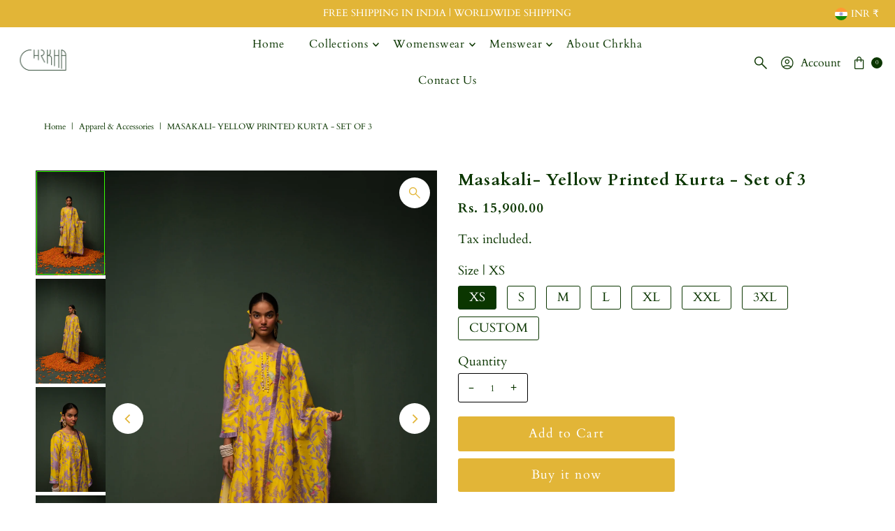

--- FILE ---
content_type: text/html; charset=utf-8
request_url: https://thechrkha.com/products/masakali-yellow-printed-kurta-set-of-3?view=listing
body_size: 2026
content:




<template data-html="listing">

  <div class="product-index-inner">
  
    
      
    
      
    
      
    

    

  

  

  <div class="prod-image">
    <a href="/products/masakali-yellow-printed-kurta-set-of-3" title="Masakali- Yellow Printed Kurta  - Set of 3">
      <div class="reveal">

            




<div class="box-ratio " style="padding-bottom: 149.90749306197966%;">
  <img src="//thechrkha.com/cdn/shop/products/HSS08141.jpg?v=1754993588&amp;width=700" alt="Masakali- Yellow Printed Kurta  - Set of 3" srcset="//thechrkha.com/cdn/shop/products/HSS08141.jpg?v=1754993588&amp;width=200 200w, //thechrkha.com/cdn/shop/products/HSS08141.jpg?v=1754993588&amp;width=300 300w, //thechrkha.com/cdn/shop/products/HSS08141.jpg?v=1754993588&amp;width=400 400w, //thechrkha.com/cdn/shop/products/HSS08141.jpg?v=1754993588&amp;width=500 500w, //thechrkha.com/cdn/shop/products/HSS08141.jpg?v=1754993588&amp;width=600 600w, //thechrkha.com/cdn/shop/products/HSS08141.jpg?v=1754993588&amp;width=700 700w" width="700" height="1049" loading="lazy" fetchpriority="auto" sizes="(min-width: 1601px) 2000px,(min-width: 768px) and (max-width: 1600px) 1200px,(max-width: 767px) 100vw, 900px">
</div>
<noscript><img src="//thechrkha.com/cdn/shop/products/HSS08141.jpg?v=1754993588&amp;width=700" alt="Masakali- Yellow Printed Kurta  - Set of 3" srcset="//thechrkha.com/cdn/shop/products/HSS08141.jpg?v=1754993588&amp;width=352 352w, //thechrkha.com/cdn/shop/products/HSS08141.jpg?v=1754993588&amp;width=700 700w" width="700" height="1049"></noscript>


          

          
            <div class="hidden">
               




<div class="box-ratio first-image" style="padding-bottom: 149.90749306197966%;">
  <img src="//thechrkha.com/cdn/shop/products/HSS08143.jpg?v=1754993588&amp;width=500" alt="Masakali- Yellow Printed Kurta  - Set of 3" srcset="//thechrkha.com/cdn/shop/products/HSS08143.jpg?v=1754993588&amp;width=200 200w, //thechrkha.com/cdn/shop/products/HSS08143.jpg?v=1754993588&amp;width=300 300w, //thechrkha.com/cdn/shop/products/HSS08143.jpg?v=1754993588&amp;width=400 400w, //thechrkha.com/cdn/shop/products/HSS08143.jpg?v=1754993588&amp;width=500 500w" width="500" height="750" loading="lazy" fetchpriority="auto" sizes="(min-width: 1601px) 2000px,(min-width: 768px) and (max-width: 1600px) 1200px,(max-width: 767px) 100vw, 900px">
</div>
<noscript><img src="//thechrkha.com/cdn/shop/products/HSS08143.jpg?v=1754993588&amp;width=500" alt="Masakali- Yellow Printed Kurta  - Set of 3" srcset="//thechrkha.com/cdn/shop/products/HSS08143.jpg?v=1754993588&amp;width=352 352w, //thechrkha.com/cdn/shop/products/HSS08143.jpg?v=1754993588&amp;width=500 500w" width="500" height="750"></noscript>

             </div>
          
</div>
    </a>
  </div>

  
    <div class="product__grid--buttons">
      
        <button class="quick-view-7813402689781 product-listing__quickview-trigger js-modal-open js-quickview-trigger" type="button" name="button" data-wau-modal-target="quickview" data-product-url="/products/masakali-yellow-printed-kurta-set-of-3?view=quick">
          <svg class="vantage--icon-theme-search " viewBox="0 0 20 20" height="18px" version="1.1" xmlns="http://www.w3.org/2000/svg" xmlns:xlink="http://www.w3.org/1999/xlink">
        <g class="hover-fill" fill="var(--directional-color)">
            <path d="M18.8384817,20 L11.39007,12.5513921 C10.7647574,13.025997 10.0791021,13.3935708 9.33310405,13.6541137 C8.58710605,13.9146566 7.81724195,14.044928 7.02351176,14.044928 C5.07295314,14.044928 3.4147282,13.3622015 2.04883692,11.9967484 C0.682945639,10.6312954 0,8.97382586 0,7.02433991 C0,5.0750624 0.682737202,3.41696759 2.04821161,2.0500555 C3.41368601,0.683351832 5.07118142,0 7.02069785,0 C8.97000584,0 10.6281266,0.682934963 11.99506,2.04880489 C13.3617851,3.41467482 14.0451476,5.07287384 14.0451476,7.02340196 C14.0451476,7.84108969 13.9109138,8.62292673 13.6424462,9.36891307 C13.3737702,10.1151078 13.0101509,10.7887675 12.5515883,11.389892 L20,18.8381872 L18.8384817,20 L18.8384817,20 Z M7.02257379,12.4194532 C8.52978573,12.4194532 9.80604886,11.8967 10.8513632,10.8511935 C11.8968859,9.80589556 12.4196473,8.52965238 12.4196473,7.02246401 C12.4196473,5.51527563 11.8968859,4.23903245 10.8513632,3.19373447 C9.80604886,2.14822805 8.52978573,1.62547484 7.02257379,1.62547484 C5.51536185,1.62547484 4.23909872,2.14822805 3.19378439,3.19373447 C2.14826163,4.23903245 1.62550025,5.51527563 1.62550025,7.02246401 C1.62550025,8.52965238 2.14826163,9.80589556 3.19378439,10.8511935 C4.23909872,11.8967 5.51536185,12.4194532 7.02257379,12.4194532 Z"></path>
        </g>
        <style>.product-listing__quickview-trigger .vantage--icon-theme-search:hover .hover-fill { fill: var(--directional-color);}</style>
    </svg>








        </button>
      

      
    </div>
  

</div>

<div class="product-info">
  <div class="product-info-inner">
    <h3 class="product-title h5">
      <a href="/products/masakali-yellow-printed-kurta-set-of-3">
        Masakali- Yellow Printed Kurta  - Set of 3
      </a>
    </h3>
    

    
<div class="price price--listing"
><dl class="price__regular">
    <dt>
      <span class="visually-hidden visually-hidden--inline">Regular Price</span>
    </dt>
    <dd>
      <span class="price-item price-item--regular"><span class=money>Rs. 15,900.00</span>
</span>
    </dd>
  </dl>
  <dl class="price__sale">
    <dt>
      <span class="visually-hidden visually-hidden--inline">Sale Price</span>
    </dt>
    <dd>
      <span class="price-item price-item--sale"><span class=money>Rs. 15,900.00</span>
</span>
    </dd>
    <dt>
      <span class="visually-hidden visually-hidden--inline">Regular Price</span>
    </dt>
    <dd>
      <s class="price-item price-item--regular">
        
      </s>
    </dd>
  </dl>
  <dl class="price__unit">
    <dt>
      <span class="visually-hidden visually-hidden--inline">Unit Price</span>
    </dt>
    <dd class="price-unit-price"><span></span><span aria-hidden="true">/</span><span class="visually-hidden">per</span><span></span></dd>
  </dl>
</div>

<div class="clear"></div>

    <div class="product_listing_options">

  
  



  
  

  
  
  
    <div class="size-swatch">
      <ul data-option-index="0" class="size options">
        
        
          

          
          
            
            <li data-option-title="XS" data-href="/products/masakali-yellow-printed-kurta-set-of-3?variant=43100213870837" class="color xs">
              <a href="/products/masakali-yellow-printed-kurta-set-of-3?variant=43100213870837">XS</a>
            </li>
            
            
          
        
          

          
          
            
            <li data-option-title="S" data-href="/products/masakali-yellow-printed-kurta-set-of-3?variant=43100213903605" class="color s">
              <a href="/products/masakali-yellow-printed-kurta-set-of-3?variant=43100213903605">S</a>
            </li>
            
            
          
        
          

          
          
            
            <li data-option-title="M" data-href="/products/masakali-yellow-printed-kurta-set-of-3?variant=43100213936373" class="color m">
              <a href="/products/masakali-yellow-printed-kurta-set-of-3?variant=43100213936373">M</a>
            </li>
            
            
          
        
          

          
          
            
            <li data-option-title="L" data-href="/products/masakali-yellow-printed-kurta-set-of-3?variant=43100213969141" class="color l">
              <a href="/products/masakali-yellow-printed-kurta-set-of-3?variant=43100213969141">L</a>
            </li>
            
            
          
        
          

          
          
            
            <li data-option-title="XL" data-href="/products/masakali-yellow-printed-kurta-set-of-3?variant=43100214001909" class="color xl">
              <a href="/products/masakali-yellow-printed-kurta-set-of-3?variant=43100214001909">XL</a>
            </li>
            
            
          
        
          

          
          
            
            <li data-option-title="XXL" data-href="/products/masakali-yellow-printed-kurta-set-of-3?variant=43100214034677" class="color xxl">
              <a href="/products/masakali-yellow-printed-kurta-set-of-3?variant=43100214034677">XXL</a>
            </li>
            
            
          
        
          

          
          
            
            <li data-option-title="3XL" data-href="/products/masakali-yellow-printed-kurta-set-of-3?variant=43100214067445" class="color 3xl">
              <a href="/products/masakali-yellow-printed-kurta-set-of-3?variant=43100214067445">3XL</a>
            </li>
            
            
          
        
          

          
          
            
            <li data-option-title="CUSTOM" data-href="/products/masakali-yellow-printed-kurta-set-of-3?variant=43100214100213" class="color custom">
              <a href="/products/masakali-yellow-printed-kurta-set-of-3?variant=43100214100213">CUSTOM</a>
            </li>
            
            
          
        
      </ul>
    </div><!-- .swatch -->
  

</div><!-- /.product_listing_options -->

    <form method="post" action="/cart/add" id="product_form_7813402689781" accept-charset="UTF-8" class="shopify-product-form" enctype="multipart/form-data"><input type="hidden" name="form_type" value="product" /><input type="hidden" name="utf8" value="✓" />
      <input  type="hidden" id="" name="id" value=""/>
      <div class="note note-success mt3 js-added-msg" style="display: none">
        <strong>Added to Cart</strong> <a class="underline" href="/cart">View Cart</a> or <a class="underline" href="/collections/all">Continue Shopping</a>.
      </div>
      <div class="note note-error js-error-msg" style="display: none">
        <strong>Cart Error</strong> Some items became unavailable. Update the quantity and try again.
      </div>
      <a class="add js-ajax-submit visually-hidden" href="#"></a>
    <input type="hidden" name="product-id" value="7813402689781" /></form>

  </div>
</div>


</template>

<template data-html="simple-listing">

  <div class="prod-container">
   <div class="prod-image image_ js-product-image">
     <a href="/products/masakali-yellow-printed-kurta-set-of-3" title="Masakali- Yellow Printed Kurta  - Set of 3">
       <div class="reveal">




<div class="box-ratio " style="padding-bottom: 149.90749306197966%;">
  <img src="//thechrkha.com/cdn/shop/products/HSS08141.jpg?v=1754993588&amp;width=300" alt="Masakali- Yellow Printed Kurta  - Set of 3" srcset="//thechrkha.com/cdn/shop/products/HSS08141.jpg?v=1754993588&amp;width=200 200w, //thechrkha.com/cdn/shop/products/HSS08141.jpg?v=1754993588&amp;width=300 300w" width="300" height="450" loading="lazy" fetchpriority="auto" sizes="(min-width: 1601px) 2000px,(min-width: 768px) and (max-width: 1600px) 1200px,(max-width: 767px) 100vw, 900px">
</div>
<noscript><img src="//thechrkha.com/cdn/shop/products/HSS08141.jpg?v=1754993588&amp;width=300" alt="Masakali- Yellow Printed Kurta  - Set of 3" srcset="//thechrkha.com/cdn/shop/products/HSS08141.jpg?v=1754993588&amp;width=300 300w" width="300" height="450"></noscript>

</div>
     </a>
   </div>

   
    <div class="product__grid--buttons">
      
        <button class="quick-view-7813402689781 product-listing__quickview-trigger js-modal-open js-quickview-trigger" type="button" name="button" data-wau-modal-target="quickview" data-product-url="/products/masakali-yellow-printed-kurta-set-of-3?view=quick">
          <svg class="vantage--icon-theme-search " viewBox="0 0 20 20" height="14px" version="1.1" xmlns="http://www.w3.org/2000/svg" xmlns:xlink="http://www.w3.org/1999/xlink">
        <g class="hover-fill" fill="var(--directional-color)">
            <path d="M18.8384817,20 L11.39007,12.5513921 C10.7647574,13.025997 10.0791021,13.3935708 9.33310405,13.6541137 C8.58710605,13.9146566 7.81724195,14.044928 7.02351176,14.044928 C5.07295314,14.044928 3.4147282,13.3622015 2.04883692,11.9967484 C0.682945639,10.6312954 0,8.97382586 0,7.02433991 C0,5.0750624 0.682737202,3.41696759 2.04821161,2.0500555 C3.41368601,0.683351832 5.07118142,0 7.02069785,0 C8.97000584,0 10.6281266,0.682934963 11.99506,2.04880489 C13.3617851,3.41467482 14.0451476,5.07287384 14.0451476,7.02340196 C14.0451476,7.84108969 13.9109138,8.62292673 13.6424462,9.36891307 C13.3737702,10.1151078 13.0101509,10.7887675 12.5515883,11.389892 L20,18.8381872 L18.8384817,20 L18.8384817,20 Z M7.02257379,12.4194532 C8.52978573,12.4194532 9.80604886,11.8967 10.8513632,10.8511935 C11.8968859,9.80589556 12.4196473,8.52965238 12.4196473,7.02246401 C12.4196473,5.51527563 11.8968859,4.23903245 10.8513632,3.19373447 C9.80604886,2.14822805 8.52978573,1.62547484 7.02257379,1.62547484 C5.51536185,1.62547484 4.23909872,2.14822805 3.19378439,3.19373447 C2.14826163,4.23903245 1.62550025,5.51527563 1.62550025,7.02246401 C1.62550025,8.52965238 2.14826163,9.80589556 3.19378439,10.8511935 C4.23909872,11.8967 5.51536185,12.4194532 7.02257379,12.4194532 Z"></path>
        </g>
        <style>.product-listing__quickview-trigger .vantage--icon-theme-search:hover .hover-fill { fill: var(--directional-color);}</style>
    </svg>








        </button>
      
    </div>
  

</div>

<div class="product-info">
  <div class="product-info-inner">
    <a href="/products/masakali-yellow-printed-kurta-set-of-3">
      
      <h3 class="product-title h5">Masakali- Yellow Printed Kurta  - Set of 3</h3>
    </a>
    
<div class="price price--listing"
><dl class="price__regular">
    <dt>
      <span class="visually-hidden visually-hidden--inline">Regular Price</span>
    </dt>
    <dd>
      <span class="price-item price-item--regular"><span class=money>Rs. 15,900.00</span>
</span>
    </dd>
  </dl>
  <dl class="price__sale">
    <dt>
      <span class="visually-hidden visually-hidden--inline">Sale Price</span>
    </dt>
    <dd>
      <span class="price-item price-item--sale"><span class=money>Rs. 15,900.00</span>
</span>
    </dd>
    <dt>
      <span class="visually-hidden visually-hidden--inline">Regular Price</span>
    </dt>
    <dd>
      <s class="price-item price-item--regular">
        
      </s>
    </dd>
  </dl>
  <dl class="price__unit">
    <dt>
      <span class="visually-hidden visually-hidden--inline">Unit Price</span>
    </dt>
    <dd class="price-unit-price"><span></span><span aria-hidden="true">/</span><span class="visually-hidden">per</span><span></span></dd>
  </dl>
</div>

    
    
  </div>
</div>

</template>


--- FILE ---
content_type: text/html; charset=utf-8
request_url: https://thechrkha.com/products/masakali-yellow-printed-kurta-set-of-3?section_id=template--20779081236725__main&option_values=218449051893
body_size: 8009
content:
<div id="shopify-section-template--20779081236725__main" class="shopify-section"><div class="row">

  <section class="product-page product-template clearfix main__section" id="product-7813402689781"
    data-product-id="7813402689781"
    data-section-id="template--20779081236725__main"
    data-section-type="product-section"
    data-section-loaded="false"
    data-url="/products/masakali-yellow-printed-kurta-set-of-3"
    data-sale-format="percentage"
    data-main-product
    data-initial-variant="">

    <meta itemprop="url" content="//products/masakali-yellow-printed-kurta-set-of-3">
    <meta itemprop="image" content="//thechrkha.com/cdn/shop/products/HSS08141.jpg?v=1754993588&width=1024">

    <script class="product-json" type="application/json">
  {
      "id": 7813402689781,
      "title": "Masakali- Yellow Printed Kurta  - Set of 3",
      "handle": "masakali-yellow-printed-kurta-set-of-3",
      "description": "\u003cp\u003eThis three piece set includes kurta, pants and dupatta.\u003cbr\u003e\u003cbr\u003eKurta- Yellow chanderi silk floral digitally printed kurta with pearl embroidered detailing on the front and fringe detailing on sleeves\u003cbr\u003e\u003cbr\u003eBottom- Yellow cotton half elasticated pants with fringe detailing on the hem.\u003cbr\u003e\u003cbr\u003eDupatta- Yellow chanderi silk digitally printed dupatta with colored fringe border.\u003c\/p\u003e\n\u003cp\u003eKurta Length: 45\"\u003c\/p\u003e\n\u003cp\u003ePant Length: 38\"\u003c\/p\u003e\n\u003cp\u003e\u003cstrong\u003eCOLOUR:\u003c\/strong\u003e Yellow\u003c\/p\u003e\n\u003cp\u003e\u003cstrong\u003eMATERIALS: \u003c\/strong\u003eChanderi Silk, Cotton.\u003c\/p\u003e\n\u003cp data-mce-fragment=\"1\"\u003e\u003cstrong\u003eCARE: \u003c\/strong\u003eDry Clean Only\u003c\/p\u003e\n\u003cp data-mce-fragment=\"1\"\u003e\u003cstrong\u003eDelivery Time: \u003c\/strong\u003e\u003cspan\u003e15-20 days. For urgent delivery kindly contact us.\u003c\/span\u003e\u003c\/p\u003e\n\u003cp data-mce-fragment=\"1\"\u003e\u003cspan\u003e\u003ca href=\"https:\/\/cdn.shopify.com\/s\/files\/1\/0024\/1192\/1455\/files\/FBC73B2B-B46E-45E7-8059-1EAA7445A2F1.jpg?v=1631526097\"\u003eSize Chart\u003c\/a\u003e\u003c\/span\u003e\u003c\/p\u003e",
      "published_at": [33,42,11,19,8,2022,5,231,false,"IST"],
      "created_at": [42,58,14,13,8,2022,6,225,false,"IST"],
      "vendor": "The Chrkha",
      "type": "Apparel \u0026 Accessories",
      "tags": ["haldi","masakali","womenkurta","Yellow"],
      "price": 1590000,
      "price_min": 1590000,
      "price_max": 1590000,
      "available": true,
      "price_varies": false,
      "compare_at_price": null,
      "compare_at_price_min": 0,
      "compare_at_price_max": 0,
      "compare_at_price_varies": false,
      "variants": [
        {
          "id": 43100213870837,
          "title": "XS",
          "option1": "XS",
          "option2": null,
          "option3": null,
          "sku": null,
          "featured_image": {
              "id": null,
              "product_id": null,
              "position": null,
              "created_at": [33,42,11,19,8,2022,5,231,false,"IST"],
              "updated_at": [42,58,14,13,8,2022,6,225,false,"IST"],
              "alt": null,
              "width": null,
              "height": null,
              "src": null
          },
          "available": true,
          "options": ["XS"],
          "price": 1590000,
          "unit_price_measurement": {
            "measured_type": null,
            "quantity_unit": null,
            "quantity_value": null,
            "reference_unit": null,
            "reference_value": null
          },
          "unit_price": null,
          "weight": 0,
          "weight_unit": "kg",
          "weight_in_unit": 0.0,
          "compare_at_price": null,
          "inventory_management": "shopify",
          "inventory_quantity": 19,
          "inventory_policy": "deny",
          "barcode": null,
          "featured_media": {
            "alt": null,
            "id": null,
            "position": null,
            "preview_image": {
              "aspect_ratio": null,
              "height": null,
              "width": null
            }
          }
        },
      
        {
          "id": 43100213903605,
          "title": "S",
          "option1": "S",
          "option2": null,
          "option3": null,
          "sku": null,
          "featured_image": {
              "id": null,
              "product_id": null,
              "position": null,
              "created_at": [33,42,11,19,8,2022,5,231,false,"IST"],
              "updated_at": [42,58,14,13,8,2022,6,225,false,"IST"],
              "alt": null,
              "width": null,
              "height": null,
              "src": null
          },
          "available": true,
          "options": ["S"],
          "price": 1590000,
          "unit_price_measurement": {
            "measured_type": null,
            "quantity_unit": null,
            "quantity_value": null,
            "reference_unit": null,
            "reference_value": null
          },
          "unit_price": null,
          "weight": 0,
          "weight_unit": "kg",
          "weight_in_unit": 0.0,
          "compare_at_price": null,
          "inventory_management": "shopify",
          "inventory_quantity": 20,
          "inventory_policy": "deny",
          "barcode": null,
          "featured_media": {
            "alt": null,
            "id": null,
            "position": null,
            "preview_image": {
              "aspect_ratio": null,
              "height": null,
              "width": null
            }
          }
        },
      
        {
          "id": 43100213936373,
          "title": "M",
          "option1": "M",
          "option2": null,
          "option3": null,
          "sku": null,
          "featured_image": {
              "id": null,
              "product_id": null,
              "position": null,
              "created_at": [33,42,11,19,8,2022,5,231,false,"IST"],
              "updated_at": [42,58,14,13,8,2022,6,225,false,"IST"],
              "alt": null,
              "width": null,
              "height": null,
              "src": null
          },
          "available": true,
          "options": ["M"],
          "price": 1590000,
          "unit_price_measurement": {
            "measured_type": null,
            "quantity_unit": null,
            "quantity_value": null,
            "reference_unit": null,
            "reference_value": null
          },
          "unit_price": null,
          "weight": 0,
          "weight_unit": "kg",
          "weight_in_unit": 0.0,
          "compare_at_price": null,
          "inventory_management": "shopify",
          "inventory_quantity": 20,
          "inventory_policy": "deny",
          "barcode": null,
          "featured_media": {
            "alt": null,
            "id": null,
            "position": null,
            "preview_image": {
              "aspect_ratio": null,
              "height": null,
              "width": null
            }
          }
        },
      
        {
          "id": 43100213969141,
          "title": "L",
          "option1": "L",
          "option2": null,
          "option3": null,
          "sku": null,
          "featured_image": {
              "id": null,
              "product_id": null,
              "position": null,
              "created_at": [33,42,11,19,8,2022,5,231,false,"IST"],
              "updated_at": [42,58,14,13,8,2022,6,225,false,"IST"],
              "alt": null,
              "width": null,
              "height": null,
              "src": null
          },
          "available": true,
          "options": ["L"],
          "price": 1590000,
          "unit_price_measurement": {
            "measured_type": null,
            "quantity_unit": null,
            "quantity_value": null,
            "reference_unit": null,
            "reference_value": null
          },
          "unit_price": null,
          "weight": 0,
          "weight_unit": "kg",
          "weight_in_unit": 0.0,
          "compare_at_price": null,
          "inventory_management": "shopify",
          "inventory_quantity": 20,
          "inventory_policy": "deny",
          "barcode": null,
          "featured_media": {
            "alt": null,
            "id": null,
            "position": null,
            "preview_image": {
              "aspect_ratio": null,
              "height": null,
              "width": null
            }
          }
        },
      
        {
          "id": 43100214001909,
          "title": "XL",
          "option1": "XL",
          "option2": null,
          "option3": null,
          "sku": null,
          "featured_image": {
              "id": null,
              "product_id": null,
              "position": null,
              "created_at": [33,42,11,19,8,2022,5,231,false,"IST"],
              "updated_at": [42,58,14,13,8,2022,6,225,false,"IST"],
              "alt": null,
              "width": null,
              "height": null,
              "src": null
          },
          "available": true,
          "options": ["XL"],
          "price": 1590000,
          "unit_price_measurement": {
            "measured_type": null,
            "quantity_unit": null,
            "quantity_value": null,
            "reference_unit": null,
            "reference_value": null
          },
          "unit_price": null,
          "weight": 0,
          "weight_unit": "kg",
          "weight_in_unit": 0.0,
          "compare_at_price": null,
          "inventory_management": "shopify",
          "inventory_quantity": 20,
          "inventory_policy": "deny",
          "barcode": null,
          "featured_media": {
            "alt": null,
            "id": null,
            "position": null,
            "preview_image": {
              "aspect_ratio": null,
              "height": null,
              "width": null
            }
          }
        },
      
        {
          "id": 43100214034677,
          "title": "XXL",
          "option1": "XXL",
          "option2": null,
          "option3": null,
          "sku": null,
          "featured_image": {
              "id": null,
              "product_id": null,
              "position": null,
              "created_at": [33,42,11,19,8,2022,5,231,false,"IST"],
              "updated_at": [42,58,14,13,8,2022,6,225,false,"IST"],
              "alt": null,
              "width": null,
              "height": null,
              "src": null
          },
          "available": true,
          "options": ["XXL"],
          "price": 1590000,
          "unit_price_measurement": {
            "measured_type": null,
            "quantity_unit": null,
            "quantity_value": null,
            "reference_unit": null,
            "reference_value": null
          },
          "unit_price": null,
          "weight": 0,
          "weight_unit": "kg",
          "weight_in_unit": 0.0,
          "compare_at_price": null,
          "inventory_management": "shopify",
          "inventory_quantity": 19,
          "inventory_policy": "deny",
          "barcode": null,
          "featured_media": {
            "alt": null,
            "id": null,
            "position": null,
            "preview_image": {
              "aspect_ratio": null,
              "height": null,
              "width": null
            }
          }
        },
      
        {
          "id": 43100214067445,
          "title": "3XL",
          "option1": "3XL",
          "option2": null,
          "option3": null,
          "sku": null,
          "featured_image": {
              "id": null,
              "product_id": null,
              "position": null,
              "created_at": [33,42,11,19,8,2022,5,231,false,"IST"],
              "updated_at": [42,58,14,13,8,2022,6,225,false,"IST"],
              "alt": null,
              "width": null,
              "height": null,
              "src": null
          },
          "available": true,
          "options": ["3XL"],
          "price": 1590000,
          "unit_price_measurement": {
            "measured_type": null,
            "quantity_unit": null,
            "quantity_value": null,
            "reference_unit": null,
            "reference_value": null
          },
          "unit_price": null,
          "weight": 0,
          "weight_unit": "kg",
          "weight_in_unit": 0.0,
          "compare_at_price": null,
          "inventory_management": "shopify",
          "inventory_quantity": 19,
          "inventory_policy": "deny",
          "barcode": null,
          "featured_media": {
            "alt": null,
            "id": null,
            "position": null,
            "preview_image": {
              "aspect_ratio": null,
              "height": null,
              "width": null
            }
          }
        },
      
        {
          "id": 43100214100213,
          "title": "CUSTOM",
          "option1": "CUSTOM",
          "option2": null,
          "option3": null,
          "sku": null,
          "featured_image": {
              "id": null,
              "product_id": null,
              "position": null,
              "created_at": [33,42,11,19,8,2022,5,231,false,"IST"],
              "updated_at": [42,58,14,13,8,2022,6,225,false,"IST"],
              "alt": null,
              "width": null,
              "height": null,
              "src": null
          },
          "available": true,
          "options": ["CUSTOM"],
          "price": 1590000,
          "unit_price_measurement": {
            "measured_type": null,
            "quantity_unit": null,
            "quantity_value": null,
            "reference_unit": null,
            "reference_value": null
          },
          "unit_price": null,
          "weight": 0,
          "weight_unit": "kg",
          "weight_in_unit": 0.0,
          "compare_at_price": null,
          "inventory_management": "shopify",
          "inventory_quantity": 20,
          "inventory_policy": "deny",
          "barcode": null,
          "featured_media": {
            "alt": null,
            "id": null,
            "position": null,
            "preview_image": {
              "aspect_ratio": null,
              "height": null,
              "width": null
            }
          }
        }
      ],
      "images": ["\/\/thechrkha.com\/cdn\/shop\/products\/HSS08141.jpg?v=1754993588","\/\/thechrkha.com\/cdn\/shop\/products\/HSS08143.jpg?v=1754993588","\/\/thechrkha.com\/cdn\/shop\/products\/HSS08145.jpg?v=1754993588","\/\/thechrkha.com\/cdn\/shop\/products\/HSS08146.jpg?v=1754993588"],
      "featured_image": "\/\/thechrkha.com\/cdn\/shop\/products\/HSS08141.jpg?v=1754993588",
      "featured_media": {"alt":null,"id":30440569405685,"position":1,"preview_image":{"aspect_ratio":0.667,"height":3241,"width":2162,"src":"\/\/thechrkha.com\/cdn\/shop\/products\/HSS08141.jpg?v=1754993588"},"aspect_ratio":0.667,"height":3241,"media_type":"image","src":"\/\/thechrkha.com\/cdn\/shop\/products\/HSS08141.jpg?v=1754993588","width":2162},
      "featured_media_id": 30440569405685,
      "options": ["Size"],
      "url": "\/products\/masakali-yellow-printed-kurta-set-of-3",
      "media": [
        {
          "alt": "Masakali- Yellow Printed Kurta  - Set of 3",
          "id": 30440569405685,
          "position": 1,
          "preview_image": {
            "aspect_ratio": 0.6670780623264425,
            "height": 3241,
            "width": 2162
          },
          "aspect_ratio": 0.6670780623264425,
          "height": 3241,
          "media_type": "image",
          "src": {"alt":null,"id":30440569405685,"position":1,"preview_image":{"aspect_ratio":0.667,"height":3241,"width":2162,"src":"\/\/thechrkha.com\/cdn\/shop\/products\/HSS08141.jpg?v=1754993588"},"aspect_ratio":0.667,"height":3241,"media_type":"image","src":"\/\/thechrkha.com\/cdn\/shop\/products\/HSS08141.jpg?v=1754993588","width":2162},
          "width": 2162
        },
    
        {
          "alt": "Masakali- Yellow Printed Kurta  - Set of 3",
          "id": 30440569438453,
          "position": 2,
          "preview_image": {
            "aspect_ratio": 0.6670780623264425,
            "height": 3241,
            "width": 2162
          },
          "aspect_ratio": 0.6670780623264425,
          "height": 3241,
          "media_type": "image",
          "src": {"alt":null,"id":30440569438453,"position":2,"preview_image":{"aspect_ratio":0.667,"height":3241,"width":2162,"src":"\/\/thechrkha.com\/cdn\/shop\/products\/HSS08143.jpg?v=1754993588"},"aspect_ratio":0.667,"height":3241,"media_type":"image","src":"\/\/thechrkha.com\/cdn\/shop\/products\/HSS08143.jpg?v=1754993588","width":2162},
          "width": 2162
        },
    
        {
          "alt": "Masakali- Yellow Printed Kurta  - Set of 3",
          "id": 30440569503989,
          "position": 3,
          "preview_image": {
            "aspect_ratio": 0.6670780623264425,
            "height": 3241,
            "width": 2162
          },
          "aspect_ratio": 0.6670780623264425,
          "height": 3241,
          "media_type": "image",
          "src": {"alt":null,"id":30440569503989,"position":3,"preview_image":{"aspect_ratio":0.667,"height":3241,"width":2162,"src":"\/\/thechrkha.com\/cdn\/shop\/products\/HSS08145.jpg?v=1754993588"},"aspect_ratio":0.667,"height":3241,"media_type":"image","src":"\/\/thechrkha.com\/cdn\/shop\/products\/HSS08145.jpg?v=1754993588","width":2162},
          "width": 2162
        },
    
        {
          "alt": "Masakali- Yellow Printed Kurta  - Set of 3",
          "id": 30440569602293,
          "position": 4,
          "preview_image": {
            "aspect_ratio": 0.6670780623264425,
            "height": 3241,
            "width": 2162
          },
          "aspect_ratio": 0.6670780623264425,
          "height": 3241,
          "media_type": "image",
          "src": {"alt":null,"id":30440569602293,"position":4,"preview_image":{"aspect_ratio":0.667,"height":3241,"width":2162,"src":"\/\/thechrkha.com\/cdn\/shop\/products\/HSS08146.jpg?v=1754993588"},"aspect_ratio":0.667,"height":3241,"media_type":"image","src":"\/\/thechrkha.com\/cdn\/shop\/products\/HSS08146.jpg?v=1754993588","width":2162},
          "width": 2162
        }
    ]
  }
</script>



    


    

    <div class="grid__wrapper edge">
      
        <div class="span-6 md-span-12 sm-span-12 auto">
          
      <div id="product-photos" data-gallery-thumbnails
        class="product-photos carousel-container js-product-gallery animate fadeInUp delay--1"
        data-product-single-media-group
        data-gallery-config='
      {
        "thumbPosition": "left",
        "thumbsShown": 3,
        "clickToEnlarge": true,
        "enableVideoLooping": false,
        "mainSlider": true,
        "thumbSlider": true,
        "productId": 7813402689781,
        "isQuick": false,
        "adaptiveHeight": true
      }
    '
        >
        
         
          



  
<div id="thumbnails" class="thumb-slider thumbnail-slider custom vertical-carousel mobile-hide js-thumb-vertical-wrapper js-thumb-wrapper"
    data-thumbnail-position="left">
      <div class="thumb-slider-wrapper" id="thumb-slider-wrapper">
        <div class="carousel-nav thumb-slider-slides slides product-single__thumbnails-template--20779081236725__main js-thumb-carousel-nav">
          
            
              <div class="image-thumbnail product-single__thumbnails-item carousel-cell is-nav-selected js-thumb-item" data-slide-index="0"
              data-image-id="30440569405685" tabindex="0">
                <div class="product-single__thumbnail product-single__thumbnail--template--20779081236725__main js-thumb-item-img-wrap" data-thumbnail-id="product-template-30440569405685">
                  
                  <img src="//thechrkha.com/cdn/shop/products/HSS08141.jpg?v=1754993588&amp;width=200" alt="Masakali- Yellow Printed Kurta  - Set of 3" srcset="//thechrkha.com/cdn/shop/products/HSS08141.jpg?v=1754993588&amp;width=200 200w" width="200" height="300" loading="lazy" class="js-thumb-item-img" data-image-id="30440569405685" fetchpriority="auto">
</div>
              </div>
            
              <div class="image-thumbnail product-single__thumbnails-item carousel-cell  js-thumb-item" data-slide-index="1"
              data-image-id="30440569438453" tabindex="0">
                <div class="product-single__thumbnail product-single__thumbnail--template--20779081236725__main js-thumb-item-img-wrap" data-thumbnail-id="product-template-30440569438453">
                  
                  <img src="//thechrkha.com/cdn/shop/products/HSS08143.jpg?v=1754993588&amp;width=200" alt="Masakali- Yellow Printed Kurta  - Set of 3" srcset="//thechrkha.com/cdn/shop/products/HSS08143.jpg?v=1754993588&amp;width=200 200w" width="200" height="300" loading="lazy" class="js-thumb-item-img" data-image-id="30440569438453" fetchpriority="auto">
</div>
              </div>
            
              <div class="image-thumbnail product-single__thumbnails-item carousel-cell  js-thumb-item" data-slide-index="2"
              data-image-id="30440569503989" tabindex="0">
                <div class="product-single__thumbnail product-single__thumbnail--template--20779081236725__main js-thumb-item-img-wrap" data-thumbnail-id="product-template-30440569503989">
                  
                  <img src="//thechrkha.com/cdn/shop/products/HSS08145.jpg?v=1754993588&amp;width=200" alt="Masakali- Yellow Printed Kurta  - Set of 3" srcset="//thechrkha.com/cdn/shop/products/HSS08145.jpg?v=1754993588&amp;width=200 200w" width="200" height="300" loading="lazy" class="js-thumb-item-img" data-image-id="30440569503989" fetchpriority="auto">
</div>
              </div>
            
              <div class="image-thumbnail product-single__thumbnails-item carousel-cell  js-thumb-item" data-slide-index="3"
              data-image-id="30440569602293" tabindex="0">
                <div class="product-single__thumbnail product-single__thumbnail--template--20779081236725__main js-thumb-item-img-wrap" data-thumbnail-id="product-template-30440569602293">
                  
                  <img src="//thechrkha.com/cdn/shop/products/HSS08146.jpg?v=1754993588&amp;width=200" alt="Masakali- Yellow Printed Kurta  - Set of 3" srcset="//thechrkha.com/cdn/shop/products/HSS08146.jpg?v=1754993588&amp;width=200 200w" width="200" height="300" loading="lazy" class="js-thumb-item-img" data-image-id="30440569602293" fetchpriority="auto">
</div>
              </div>
            
          
        </div>
      </div>
    </div>
  



  <div id="slider">
    <div class="slides product-image-container carousel carousel-main js-carousel-main" data-product-id="7813402689781">
      
        


          <div class="image-slide carousel-cell" data-image-id="30440569405685" data-slide-index="0" tabindex="-1">
            <div class="product-media-container product-media--30440569405685 image"
            data-product-single-media-wrapper
            
            
            
            data-thumbnail-id="product-template-30440569405685"
            data-media-id="product-template-30440569405685">
            

                <img src="//thechrkha.com/cdn/shop/products/HSS08141.jpg?v=1754993588&amp;width=1200" alt="Masakali- Yellow Printed Kurta  - Set of 3" srcset="//thechrkha.com/cdn/shop/products/HSS08141.jpg?v=1754993588&amp;width=200 200w, //thechrkha.com/cdn/shop/products/HSS08141.jpg?v=1754993588&amp;width=300 300w, //thechrkha.com/cdn/shop/products/HSS08141.jpg?v=1754993588&amp;width=400 400w, //thechrkha.com/cdn/shop/products/HSS08141.jpg?v=1754993588&amp;width=500 500w, //thechrkha.com/cdn/shop/products/HSS08141.jpg?v=1754993588&amp;width=600 600w, //thechrkha.com/cdn/shop/products/HSS08141.jpg?v=1754993588&amp;width=700 700w, //thechrkha.com/cdn/shop/products/HSS08141.jpg?v=1754993588&amp;width=800 800w, //thechrkha.com/cdn/shop/products/HSS08141.jpg?v=1754993588&amp;width=1000 1000w, //thechrkha.com/cdn/shop/products/HSS08141.jpg?v=1754993588&amp;width=1200 1200w" width="1200" height="1799" loading="lazy" fetchpriority="auto" sizes="
            (min-width: 1601px) 2000px,
            (min-width: 768px) and (max-width: 1600px) 1200px,
            (max-width: 767px) 100vw, 900px
          " data-zoom-src="//thechrkha.com/cdn/shop/products/HSS08141.jpg?v=1754993588&amp;width=2400" class="product__image" data-aspect-ratio="0.6670780623264425" data-width="2162" data-height="3241">

                
                  <button
                    class="zoom_btn"
                    title="Click to zoom"
                    itemprop="contentUrl"
                    tabindex="-1"
                    data-ps-slide-index="0"
                    data-index="0"
                    data-count="4"
                    type="button">
                    <svg class="vantage--icon-theme-search zoom_btn--icon vib-center" viewBox="0 0 20 20" height="16px" version="1.1" xmlns="http://www.w3.org/2000/svg" xmlns:xlink="http://www.w3.org/1999/xlink">
        <g class="hover-fill" fill="var(--directional-color)">
            <path d="M18.8384817,20 L11.39007,12.5513921 C10.7647574,13.025997 10.0791021,13.3935708 9.33310405,13.6541137 C8.58710605,13.9146566 7.81724195,14.044928 7.02351176,14.044928 C5.07295314,14.044928 3.4147282,13.3622015 2.04883692,11.9967484 C0.682945639,10.6312954 0,8.97382586 0,7.02433991 C0,5.0750624 0.682737202,3.41696759 2.04821161,2.0500555 C3.41368601,0.683351832 5.07118142,0 7.02069785,0 C8.97000584,0 10.6281266,0.682934963 11.99506,2.04880489 C13.3617851,3.41467482 14.0451476,5.07287384 14.0451476,7.02340196 C14.0451476,7.84108969 13.9109138,8.62292673 13.6424462,9.36891307 C13.3737702,10.1151078 13.0101509,10.7887675 12.5515883,11.389892 L20,18.8381872 L18.8384817,20 L18.8384817,20 Z M7.02257379,12.4194532 C8.52978573,12.4194532 9.80604886,11.8967 10.8513632,10.8511935 C11.8968859,9.80589556 12.4196473,8.52965238 12.4196473,7.02246401 C12.4196473,5.51527563 11.8968859,4.23903245 10.8513632,3.19373447 C9.80604886,2.14822805 8.52978573,1.62547484 7.02257379,1.62547484 C5.51536185,1.62547484 4.23909872,2.14822805 3.19378439,3.19373447 C2.14826163,4.23903245 1.62550025,5.51527563 1.62550025,7.02246401 C1.62550025,8.52965238 2.14826163,9.80589556 3.19378439,10.8511935 C4.23909872,11.8967 5.51536185,12.4194532 7.02257379,12.4194532 Z"></path>
        </g>
        <style>.zoom_btn .vantage--icon-theme-search:hover .hover-fill { fill: var(--directional-color);}</style>
    </svg>








                  </button>
                
              
            </div>
          </div>
        


          <div class="image-slide carousel-cell" data-image-id="30440569438453" data-slide-index="1" tabindex="-1">
            <div class="product-media-container product-media--30440569438453 image"
            data-product-single-media-wrapper
            
            
            
            data-thumbnail-id="product-template-30440569438453"
            data-media-id="product-template-30440569438453">
            

                <img src="//thechrkha.com/cdn/shop/products/HSS08143.jpg?v=1754993588&amp;width=1200" alt="Masakali- Yellow Printed Kurta  - Set of 3" srcset="//thechrkha.com/cdn/shop/products/HSS08143.jpg?v=1754993588&amp;width=200 200w, //thechrkha.com/cdn/shop/products/HSS08143.jpg?v=1754993588&amp;width=300 300w, //thechrkha.com/cdn/shop/products/HSS08143.jpg?v=1754993588&amp;width=400 400w, //thechrkha.com/cdn/shop/products/HSS08143.jpg?v=1754993588&amp;width=500 500w, //thechrkha.com/cdn/shop/products/HSS08143.jpg?v=1754993588&amp;width=600 600w, //thechrkha.com/cdn/shop/products/HSS08143.jpg?v=1754993588&amp;width=700 700w, //thechrkha.com/cdn/shop/products/HSS08143.jpg?v=1754993588&amp;width=800 800w, //thechrkha.com/cdn/shop/products/HSS08143.jpg?v=1754993588&amp;width=1000 1000w, //thechrkha.com/cdn/shop/products/HSS08143.jpg?v=1754993588&amp;width=1200 1200w" width="1200" height="1799" loading="lazy" fetchpriority="auto" sizes="
            (min-width: 1601px) 2000px,
            (min-width: 768px) and (max-width: 1600px) 1200px,
            (max-width: 767px) 100vw, 900px
          " data-zoom-src="//thechrkha.com/cdn/shop/products/HSS08143.jpg?v=1754993588&amp;width=2400" class="product__image" data-aspect-ratio="0.6670780623264425" data-width="2162" data-height="3241">

                
                  <button
                    class="zoom_btn"
                    title="Click to zoom"
                    itemprop="contentUrl"
                    tabindex="-1"
                    data-ps-slide-index="1"
                    data-index="1"
                    data-count="4"
                    type="button">
                    <svg class="vantage--icon-theme-search zoom_btn--icon vib-center" viewBox="0 0 20 20" height="16px" version="1.1" xmlns="http://www.w3.org/2000/svg" xmlns:xlink="http://www.w3.org/1999/xlink">
        <g class="hover-fill" fill="var(--directional-color)">
            <path d="M18.8384817,20 L11.39007,12.5513921 C10.7647574,13.025997 10.0791021,13.3935708 9.33310405,13.6541137 C8.58710605,13.9146566 7.81724195,14.044928 7.02351176,14.044928 C5.07295314,14.044928 3.4147282,13.3622015 2.04883692,11.9967484 C0.682945639,10.6312954 0,8.97382586 0,7.02433991 C0,5.0750624 0.682737202,3.41696759 2.04821161,2.0500555 C3.41368601,0.683351832 5.07118142,0 7.02069785,0 C8.97000584,0 10.6281266,0.682934963 11.99506,2.04880489 C13.3617851,3.41467482 14.0451476,5.07287384 14.0451476,7.02340196 C14.0451476,7.84108969 13.9109138,8.62292673 13.6424462,9.36891307 C13.3737702,10.1151078 13.0101509,10.7887675 12.5515883,11.389892 L20,18.8381872 L18.8384817,20 L18.8384817,20 Z M7.02257379,12.4194532 C8.52978573,12.4194532 9.80604886,11.8967 10.8513632,10.8511935 C11.8968859,9.80589556 12.4196473,8.52965238 12.4196473,7.02246401 C12.4196473,5.51527563 11.8968859,4.23903245 10.8513632,3.19373447 C9.80604886,2.14822805 8.52978573,1.62547484 7.02257379,1.62547484 C5.51536185,1.62547484 4.23909872,2.14822805 3.19378439,3.19373447 C2.14826163,4.23903245 1.62550025,5.51527563 1.62550025,7.02246401 C1.62550025,8.52965238 2.14826163,9.80589556 3.19378439,10.8511935 C4.23909872,11.8967 5.51536185,12.4194532 7.02257379,12.4194532 Z"></path>
        </g>
        <style>.zoom_btn .vantage--icon-theme-search:hover .hover-fill { fill: var(--directional-color);}</style>
    </svg>








                  </button>
                
              
            </div>
          </div>
        


          <div class="image-slide carousel-cell" data-image-id="30440569503989" data-slide-index="2" tabindex="-1">
            <div class="product-media-container product-media--30440569503989 image"
            data-product-single-media-wrapper
            
            
            
            data-thumbnail-id="product-template-30440569503989"
            data-media-id="product-template-30440569503989">
            

                <img src="//thechrkha.com/cdn/shop/products/HSS08145.jpg?v=1754993588&amp;width=1200" alt="Masakali- Yellow Printed Kurta  - Set of 3" srcset="//thechrkha.com/cdn/shop/products/HSS08145.jpg?v=1754993588&amp;width=200 200w, //thechrkha.com/cdn/shop/products/HSS08145.jpg?v=1754993588&amp;width=300 300w, //thechrkha.com/cdn/shop/products/HSS08145.jpg?v=1754993588&amp;width=400 400w, //thechrkha.com/cdn/shop/products/HSS08145.jpg?v=1754993588&amp;width=500 500w, //thechrkha.com/cdn/shop/products/HSS08145.jpg?v=1754993588&amp;width=600 600w, //thechrkha.com/cdn/shop/products/HSS08145.jpg?v=1754993588&amp;width=700 700w, //thechrkha.com/cdn/shop/products/HSS08145.jpg?v=1754993588&amp;width=800 800w, //thechrkha.com/cdn/shop/products/HSS08145.jpg?v=1754993588&amp;width=1000 1000w, //thechrkha.com/cdn/shop/products/HSS08145.jpg?v=1754993588&amp;width=1200 1200w" width="1200" height="1799" loading="lazy" fetchpriority="auto" sizes="
            (min-width: 1601px) 2000px,
            (min-width: 768px) and (max-width: 1600px) 1200px,
            (max-width: 767px) 100vw, 900px
          " data-zoom-src="//thechrkha.com/cdn/shop/products/HSS08145.jpg?v=1754993588&amp;width=2400" class="product__image" data-aspect-ratio="0.6670780623264425" data-width="2162" data-height="3241">

                
                  <button
                    class="zoom_btn"
                    title="Click to zoom"
                    itemprop="contentUrl"
                    tabindex="-1"
                    data-ps-slide-index="2"
                    data-index="2"
                    data-count="4"
                    type="button">
                    <svg class="vantage--icon-theme-search zoom_btn--icon vib-center" viewBox="0 0 20 20" height="16px" version="1.1" xmlns="http://www.w3.org/2000/svg" xmlns:xlink="http://www.w3.org/1999/xlink">
        <g class="hover-fill" fill="var(--directional-color)">
            <path d="M18.8384817,20 L11.39007,12.5513921 C10.7647574,13.025997 10.0791021,13.3935708 9.33310405,13.6541137 C8.58710605,13.9146566 7.81724195,14.044928 7.02351176,14.044928 C5.07295314,14.044928 3.4147282,13.3622015 2.04883692,11.9967484 C0.682945639,10.6312954 0,8.97382586 0,7.02433991 C0,5.0750624 0.682737202,3.41696759 2.04821161,2.0500555 C3.41368601,0.683351832 5.07118142,0 7.02069785,0 C8.97000584,0 10.6281266,0.682934963 11.99506,2.04880489 C13.3617851,3.41467482 14.0451476,5.07287384 14.0451476,7.02340196 C14.0451476,7.84108969 13.9109138,8.62292673 13.6424462,9.36891307 C13.3737702,10.1151078 13.0101509,10.7887675 12.5515883,11.389892 L20,18.8381872 L18.8384817,20 L18.8384817,20 Z M7.02257379,12.4194532 C8.52978573,12.4194532 9.80604886,11.8967 10.8513632,10.8511935 C11.8968859,9.80589556 12.4196473,8.52965238 12.4196473,7.02246401 C12.4196473,5.51527563 11.8968859,4.23903245 10.8513632,3.19373447 C9.80604886,2.14822805 8.52978573,1.62547484 7.02257379,1.62547484 C5.51536185,1.62547484 4.23909872,2.14822805 3.19378439,3.19373447 C2.14826163,4.23903245 1.62550025,5.51527563 1.62550025,7.02246401 C1.62550025,8.52965238 2.14826163,9.80589556 3.19378439,10.8511935 C4.23909872,11.8967 5.51536185,12.4194532 7.02257379,12.4194532 Z"></path>
        </g>
        <style>.zoom_btn .vantage--icon-theme-search:hover .hover-fill { fill: var(--directional-color);}</style>
    </svg>








                  </button>
                
              
            </div>
          </div>
        


          <div class="image-slide carousel-cell" data-image-id="30440569602293" data-slide-index="3" tabindex="-1">
            <div class="product-media-container product-media--30440569602293 image"
            data-product-single-media-wrapper
            
            
            
            data-thumbnail-id="product-template-30440569602293"
            data-media-id="product-template-30440569602293">
            

                <img src="//thechrkha.com/cdn/shop/products/HSS08146.jpg?v=1754993588&amp;width=1200" alt="Masakali- Yellow Printed Kurta  - Set of 3" srcset="//thechrkha.com/cdn/shop/products/HSS08146.jpg?v=1754993588&amp;width=200 200w, //thechrkha.com/cdn/shop/products/HSS08146.jpg?v=1754993588&amp;width=300 300w, //thechrkha.com/cdn/shop/products/HSS08146.jpg?v=1754993588&amp;width=400 400w, //thechrkha.com/cdn/shop/products/HSS08146.jpg?v=1754993588&amp;width=500 500w, //thechrkha.com/cdn/shop/products/HSS08146.jpg?v=1754993588&amp;width=600 600w, //thechrkha.com/cdn/shop/products/HSS08146.jpg?v=1754993588&amp;width=700 700w, //thechrkha.com/cdn/shop/products/HSS08146.jpg?v=1754993588&amp;width=800 800w, //thechrkha.com/cdn/shop/products/HSS08146.jpg?v=1754993588&amp;width=1000 1000w, //thechrkha.com/cdn/shop/products/HSS08146.jpg?v=1754993588&amp;width=1200 1200w" width="1200" height="1799" loading="lazy" fetchpriority="auto" sizes="
            (min-width: 1601px) 2000px,
            (min-width: 768px) and (max-width: 1600px) 1200px,
            (max-width: 767px) 100vw, 900px
          " data-zoom-src="//thechrkha.com/cdn/shop/products/HSS08146.jpg?v=1754993588&amp;width=2400" class="product__image" data-aspect-ratio="0.6670780623264425" data-width="2162" data-height="3241">

                
                  <button
                    class="zoom_btn"
                    title="Click to zoom"
                    itemprop="contentUrl"
                    tabindex="-1"
                    data-ps-slide-index="3"
                    data-index="3"
                    data-count="4"
                    type="button">
                    <svg class="vantage--icon-theme-search zoom_btn--icon vib-center" viewBox="0 0 20 20" height="16px" version="1.1" xmlns="http://www.w3.org/2000/svg" xmlns:xlink="http://www.w3.org/1999/xlink">
        <g class="hover-fill" fill="var(--directional-color)">
            <path d="M18.8384817,20 L11.39007,12.5513921 C10.7647574,13.025997 10.0791021,13.3935708 9.33310405,13.6541137 C8.58710605,13.9146566 7.81724195,14.044928 7.02351176,14.044928 C5.07295314,14.044928 3.4147282,13.3622015 2.04883692,11.9967484 C0.682945639,10.6312954 0,8.97382586 0,7.02433991 C0,5.0750624 0.682737202,3.41696759 2.04821161,2.0500555 C3.41368601,0.683351832 5.07118142,0 7.02069785,0 C8.97000584,0 10.6281266,0.682934963 11.99506,2.04880489 C13.3617851,3.41467482 14.0451476,5.07287384 14.0451476,7.02340196 C14.0451476,7.84108969 13.9109138,8.62292673 13.6424462,9.36891307 C13.3737702,10.1151078 13.0101509,10.7887675 12.5515883,11.389892 L20,18.8381872 L18.8384817,20 L18.8384817,20 Z M7.02257379,12.4194532 C8.52978573,12.4194532 9.80604886,11.8967 10.8513632,10.8511935 C11.8968859,9.80589556 12.4196473,8.52965238 12.4196473,7.02246401 C12.4196473,5.51527563 11.8968859,4.23903245 10.8513632,3.19373447 C9.80604886,2.14822805 8.52978573,1.62547484 7.02257379,1.62547484 C5.51536185,1.62547484 4.23909872,2.14822805 3.19378439,3.19373447 C2.14826163,4.23903245 1.62550025,5.51527563 1.62550025,7.02246401 C1.62550025,8.52965238 2.14826163,9.80589556 3.19378439,10.8511935 C4.23909872,11.8967 5.51536185,12.4194532 7.02257379,12.4194532 Z"></path>
        </g>
        <style>.zoom_btn .vantage--icon-theme-search:hover .hover-fill { fill: var(--directional-color);}</style>
    </svg>








                  </button>
                
              
            </div>
          </div>
        
      
    </div>
    
</div>


         
        
      </div>
    
        </div>
        <div class="product--content__right js-product-bottom span-6 md-span-12 sm-span-12 auto">
          
      
        <div class="product-blocks  animate fadeInUp delay--2">

          
          
              <div
                class="product-blocks__block product-blocks__block--title"
                >
                <h1>Masakali- Yellow Printed Kurta  - Set of 3</h1>
              </div><!-- /.product-blocks__block -->
              <div class="clear"></div>

            
        
          

              

<div
  class="product-blocks__block product-blocks__block--price"
  >
  <h5>
    
<div id="product-price" class="price
  
  
  "
  data-price
><div class="price__pricing-group">
    <dl class="price__regular">
      <dt>
        <span class="visually-hidden visually-hidden--inline">Regular Price</span>
      </dt>
      <dd>
        <span class="price-item price-item--regular" data-regular-price>
          <span class=money>Rs. 15,900.00</span>
        </span>
      </dd>
    </dl>
    <dl class="price__sale">
      <dt>
        <span class="visually-hidden visually-hidden--inline">Sale Price</span>
      </dt>
      <dd>
        <span class="price-item price-item--sale" data-sale-price>
          <span class=money>Rs. 15,900.00</span>
        </span>
      </dd>
      <dt>
        <span class="visually-hidden visually-hidden--inline">Regular Price</span>
      </dt>
      <dd>
        <span class="price-item price-item--regular" data-regular-price>
          
        </span>
      </dd>
    </dl>
    <div class="price__badges">
      <span class="price__badge price__badge--sale" aria-hidden="true">
        <span>Sale</span>
      </span>
      <span class="price__badge price__badge--sold-out">
        <span>Sold Out</span>
      </span>
    </div>
  </div>
  <dl class="price__unit">
    <dt>
      <span class="visually-hidden visually-hidden--inline">Unit Price</span>
    </dt>
    <dd class="price-unit-price"><span data-unit-price></span><span aria-hidden="true">/</span><span class="visually-hidden">per</span><span data-unit-price-base-unit></span></dd>
  </dl>
</div>

  </h5>

  <!-- tax --><div class="product__policies rte" data-product-policies>Tax included.
</div>
  
<form method="post" action="/cart/add" id="product-form-installment--template--20779081236725__main" accept-charset="UTF-8" class="product-form-installment product-form-installment--template--20779081236725__main" enctype="multipart/form-data"><input type="hidden" name="form_type" value="product" /><input type="hidden" name="utf8" value="✓" /><input type="hidden" name="id" value="43100213903605">
  <select style="display:none;" name="id">
    
      <option value="43100213870837" ></option>
    
      <option value="43100213903605" selected="selected"></option>
    
      <option value="43100213936373" ></option>
    
      <option value="43100213969141" ></option>
    
      <option value="43100214001909" ></option>
    
      <option value="43100214034677" ></option>
    
      <option value="43100214067445" ></option>
    
      <option value="43100214100213" ></option>
    
  </select>
  
<input type="hidden" name="product-id" value="7813402689781" /><input type="hidden" name="section-id" value="template--20779081236725__main" /></form><style>
  #product-form-installment--template--20779081236725__main {
    padding: 0 !important;
    margin-top: 8px;
    margin-bottom: 12px;
    float: none !important;
    border-bottom: none;
  }
</style>

  
</div>
<div class="clear"></div>

            
        
          
<div
                class="product-blocks__block product-blocks__block--variant_picker"
                >

                <form method="post" action="/cart/add" id="product-form-template--20779081236725__main" accept-charset="UTF-8" class="product_form product__form-container" enctype="multipart/form-data" data-product-form="
    { &quot;money_format&quot;: &quot;\u003cspan class=money\u003eRs. {{amount}}\u003c\/span\u003e&quot;,
      &quot;enable_history&quot;: true,
      &quot;sold_out&quot;: &quot;Sold Out&quot;,
      &quot;button&quot;: &quot;Add to Cart&quot;,
      &quot;unavailable&quot;: &quot;Unavailable&quot;,
      &quot;only_left&quot;: {
        &quot;one&quot;: &quot;Only {{ count }} left!&quot;,
        &quot;other&quot;: &quot;Only {{ count }} left!&quot;
      },
      &quot;savings&quot;: &quot;Save {{ savings }}&quot;,
      &quot;quickview&quot;: false,
      &quot;featured_product&quot;: false,
      &quot;swatches&quot;: &quot;swatches&quot;
    }
  " data-product-id="7813402689781"><input type="hidden" name="form_type" value="product" /><input type="hidden" name="utf8" value="✓" />
                  


<script type="application/json" data-selected-variant>
  {
    "id": 43100213903605,
    "title": "S",
    "sku": null,
    "available": true,
    "option1": "S",
    "option2": null,
    "option3": null,
    "price": 1590000,
    "compare_at_price": null,
    "featured_media": null,
    "inventory_management": "shopify",
    "inventory_policy": "deny",
    "inventory_quantity": 20,
    "requires_shipping": true,
    "taxable": true,
    "featured_image": {
        "id": null,
        "product_id": null,
        "position": null,
        "created_at": [33,42,11,19,8,2022,5,231,false,"IST"],
        "updated_at": [42,58,14,13,8,2022,6,225,false,"IST"],
        "alt": null,
        "width": null,
        "height": null,
        "src": null
    },
    "options": ["S"],
    "weight": 0,
    "barcode": null,
    "requires_selling_plan": false
  }
</script>

<div
    class="product__variants-swatches mt4 mb6 no-js-hidden"
    data-section="template--20779081236725__main"
    data-section-id="template--20779081236725__main"
    data-url="/products/masakali-yellow-printed-kurta-set-of-3"
    data-selected-variant-id="43100213903605"
   >
     
       
<div
  class="swatch clearfix js-variant-selector"
  data-option-index="1"
  data-other-options='["option2","option3"]'
>

  <p class="option-label">
    Size | <span id="selected-option-1" >S</span>
  </p>

  
<!-- Checking Availability --><!-- Building Variant Image -->

    

    

    
      
      <div class="swatch-element ">
        
      <input
        type="radio"
        class="swatches__form--input"
        id="template--20779081236725__main-size-0"
        name="size"
        value="XS"
        form="product-form-template--20779081236725__main"
        data-position="1"
        data-option-value-id="218449019125"
        
       />
    

        <label
          class="swatches__form--label"
          for="template--20779081236725__main-size-0"
          tabindex="0"
        >
          XS
        </label>
      </div>
    
    
  
<!-- Checking Availability --><!-- Building Variant Image -->

    

    

    
      
      <div class="swatch-element ">
        
      <input
        type="radio"
        class="swatches__form--input"
        id="template--20779081236725__main-size-1"
        name="size"
        value="S"
        form="product-form-template--20779081236725__main"
        data-position="1"
        data-option-value-id="218449051893"
        checked="checked"
       />
    

        <label
          class="swatches__form--label"
          for="template--20779081236725__main-size-1"
          tabindex="0"
        >
          S
        </label>
      </div>
    
    
  
<!-- Checking Availability --><!-- Building Variant Image -->

    

    

    
      
      <div class="swatch-element ">
        
      <input
        type="radio"
        class="swatches__form--input"
        id="template--20779081236725__main-size-2"
        name="size"
        value="M"
        form="product-form-template--20779081236725__main"
        data-position="1"
        data-option-value-id="218449084661"
        
       />
    

        <label
          class="swatches__form--label"
          for="template--20779081236725__main-size-2"
          tabindex="0"
        >
          M
        </label>
      </div>
    
    
  
<!-- Checking Availability --><!-- Building Variant Image -->

    

    

    
      
      <div class="swatch-element ">
        
      <input
        type="radio"
        class="swatches__form--input"
        id="template--20779081236725__main-size-3"
        name="size"
        value="L"
        form="product-form-template--20779081236725__main"
        data-position="1"
        data-option-value-id="218449117429"
        
       />
    

        <label
          class="swatches__form--label"
          for="template--20779081236725__main-size-3"
          tabindex="0"
        >
          L
        </label>
      </div>
    
    
  
<!-- Checking Availability --><!-- Building Variant Image -->

    

    

    
      
      <div class="swatch-element ">
        
      <input
        type="radio"
        class="swatches__form--input"
        id="template--20779081236725__main-size-4"
        name="size"
        value="XL"
        form="product-form-template--20779081236725__main"
        data-position="1"
        data-option-value-id="218449150197"
        
       />
    

        <label
          class="swatches__form--label"
          for="template--20779081236725__main-size-4"
          tabindex="0"
        >
          XL
        </label>
      </div>
    
    
  
<!-- Checking Availability --><!-- Building Variant Image -->

    

    

    
      
      <div class="swatch-element ">
        
      <input
        type="radio"
        class="swatches__form--input"
        id="template--20779081236725__main-size-5"
        name="size"
        value="XXL"
        form="product-form-template--20779081236725__main"
        data-position="1"
        data-option-value-id="218449182965"
        
       />
    

        <label
          class="swatches__form--label"
          for="template--20779081236725__main-size-5"
          tabindex="0"
        >
          XXL
        </label>
      </div>
    
    
  
<!-- Checking Availability --><!-- Building Variant Image -->

    

    

    
      
      <div class="swatch-element ">
        
      <input
        type="radio"
        class="swatches__form--input"
        id="template--20779081236725__main-size-6"
        name="size"
        value="3XL"
        form="product-form-template--20779081236725__main"
        data-position="1"
        data-option-value-id="218449215733"
        
       />
    

        <label
          class="swatches__form--label"
          for="template--20779081236725__main-size-6"
          tabindex="0"
        >
          3XL
        </label>
      </div>
    
    
  
<!-- Checking Availability --><!-- Building Variant Image -->

    

    

    
      
      <div class="swatch-element ">
        
      <input
        type="radio"
        class="swatches__form--input"
        id="template--20779081236725__main-size-7"
        name="size"
        value="CUSTOM"
        form="product-form-template--20779081236725__main"
        data-position="1"
        data-option-value-id="218449248501"
        
       />
    

        <label
          class="swatches__form--label"
          for="template--20779081236725__main-size-7"
          tabindex="0"
        >
          CUSTOM
        </label>
      </div>
    
    
  

  
    
  

</div>

     
   </div><input
class="formVariantId"
name=""
type="hidden"
value="43100213903605">

                <input type="hidden" name="product-id" value="7813402689781" /><input type="hidden" name="section-id" value="template--20779081236725__main" /></form>
              </div><!-- /.product-blocks__block -->

            
        
          

              

<div
  class="product-blocks__block product-blocks__block--"
  data-product-qty
  >
    <form method="post" action="/cart/add" id="product-form-template--20779081236725__main" accept-charset="UTF-8" class="product_form" enctype="multipart/form-data" data-product-id="7813402689781"><input type="hidden" name="form_type" value="product" /><input type="hidden" name="utf8" value="✓" />

    <label
      class="option-label"
      for="product-qty-7813402689781">
      Quantity
    </label>

    <div class="quantity-selector mb20">
      <button
        class="quantity-control-down"
        type="button">
        <span class="visually-hidden">Decrease quantity for Masakali- Yellow Printed Kurta  - Set of 3</span>
      -</button>
      <input
        id="product-qty-7813402689781"
        type="text"
        name="quantity"
        class="product-qty quantity" 
        data-limit="20"
        
        value="1"
        style="max-width: 50px; text-align: center; margin: 0 auto 10px;"/>
      <button
        class="quantity-control-up"
        type="button">
        <span class="visually-hidden">Increase quantity for Masakali- Yellow Printed Kurta  - Set of 3</span>
      +</button>
    </div><!-- /.quantity-selector.mb20 -->

    <input
      class="formVariantId"
      name="id"
      type="hidden"
      value="43100213903605"
    >
  <input type="hidden" name="product-id" value="7813402689781" /><input type="hidden" name="section-id" value="template--20779081236725__main" /></form>
</div><!-- /.product-blocks__block -->
<div class="clear"></div>

            
        
          
              <div
                class="product-blocks__block product-blocks__block--buttons"
                >
                  
<form method="post" action="/cart/add" id="product-form-buttons-template--20779081236725__main" accept-charset="UTF-8" class="product_form js-prod-form-submit" enctype="multipart/form-data" data-product-form="
    { &quot;money_format&quot;: &quot;\u003cspan class=money\u003eRs. {{amount}}\u003c\/span\u003e&quot;,
      &quot;enable_history&quot;: true,
      &quot;sold_out&quot;: &quot;Sold Out&quot;,
      &quot;button&quot;: &quot;Add to Cart&quot;,
      &quot;unavailable&quot;: &quot;Unavailable&quot;,
      &quot;only_left&quot;: {
        &quot;one&quot;: &quot;Only {{ count }} left!&quot;,
        &quot;other&quot;: &quot;Only {{ count }} left!&quot;
      },
      &quot;savings&quot;: &quot;Save {{ savings }}&quot;,
      &quot;quickview&quot;: false,
      &quot;featured_product&quot;: false,
      &quot;swatches&quot;: &quot;swatches&quot;
    }
  " data-product-id="7813402689781"><input type="hidden" name="form_type" value="product" /><input type="hidden" name="utf8" value="✓" />
  <div class="product-add clearfix">
    <input class="formQty" type="hidden" name="quantity" value="1">
    <input class="formVariantId" name="id" type="hidden" value="43100213903605">

    <div
      class="note note-success mt3 js-added-msg"
      style="display: none"
      role="alert"
    >
      <strong>Added to Cart</strong> <a class="underline" href="/cart">View Cart</a> or <a class="underline" href="/collections/all">Continue Shopping</a>.
    </div>

    <div
      class="note note-error js-error-msg"
      style="display: none"
      role="alert"
    >
      <strong>Cart Error</strong> Some items became unavailable. Update the quantity and try again.
    </div>

    <input
      type="submit"
      name="button"
      class="add clearfix mb10 AddtoCart js-ajax-submit  secondary-button"
      value="Add to Cart"
      
    >

    
      <div data-shopify="payment-button" class="shopify-payment-button"> <shopify-accelerated-checkout recommended="null" fallback="{&quot;supports_subs&quot;:true,&quot;supports_def_opts&quot;:true,&quot;name&quot;:&quot;buy_it_now&quot;,&quot;wallet_params&quot;:{}}" access-token="1f2ae5733c2515068e258dae5fabf453" buyer-country="IN" buyer-locale="en" buyer-currency="INR" variant-params="[{&quot;id&quot;:43100213870837,&quot;requiresShipping&quot;:true},{&quot;id&quot;:43100213903605,&quot;requiresShipping&quot;:true},{&quot;id&quot;:43100213936373,&quot;requiresShipping&quot;:true},{&quot;id&quot;:43100213969141,&quot;requiresShipping&quot;:true},{&quot;id&quot;:43100214001909,&quot;requiresShipping&quot;:true},{&quot;id&quot;:43100214034677,&quot;requiresShipping&quot;:true},{&quot;id&quot;:43100214067445,&quot;requiresShipping&quot;:true},{&quot;id&quot;:43100214100213,&quot;requiresShipping&quot;:true}]" shop-id="2411921455" enabled-flags="[&quot;ae0f5bf6&quot;]" > <div class="shopify-payment-button__button" role="button" disabled aria-hidden="true" style="background-color: transparent; border: none"> <div class="shopify-payment-button__skeleton">&nbsp;</div> </div> </shopify-accelerated-checkout> <small id="shopify-buyer-consent" class="hidden" aria-hidden="true" data-consent-type="subscription"> This item is a recurring or deferred purchase. By continuing, I agree to the <span id="shopify-subscription-policy-button">cancellation policy</span> and authorize you to charge my payment method at the prices, frequency and dates listed on this page until my order is fulfilled or I cancel, if permitted. </small> </div>
    
  </div>
<input type="hidden" name="product-id" value="7813402689781" /><input type="hidden" name="section-id" value="template--20779081236725__main" /></form>

              </div><!-- /.product-blocks__block -->
              <div class="clear"></div>

            
        
          

              
              
               


<div
  class="product-blocks__block product-blocks__block--description product-blocks__block--accordion-item"
>

  

    <details
      class="details details--fade"
      id="fb3101cd-a0bc-410d-bd64-9450b5e36b46"
      
      data-default-open-accordion="false"
      
    >
      <summary class="details__summary">
        <h3 class="details__title">Product Description</h3>
        <div class="details__icon">
          
  
    <svg class="vantage--apollo-minus details__svg open c-accordion__header-icons--icon" height="14px" version="1.1" xmlns="http://www.w3.org/2000/svg" xmlns:xlink="http://www.w3.org/1999/xlink" x="0px" y="0px"
     viewBox="0 0 20 20" xml:space="preserve">
      <g class="hover-fill" fill="var(--accordion-color)">
        <polygon points="0,8.6 0,11.4 20,11.4 20,8.6 "/>
      </g>
      <style> .vantage--apollo-minus:hover .hover-fill { fill: var(--accordion-color);}</style>
    </svg>
  









          
  
    <svg class="vantage--apollo-plus details__svg closed c-accordion__header-icons--icon" height="14px" version="1.1" xmlns="http://www.w3.org/2000/svg" xmlns:xlink="http://www.w3.org/1999/xlink" x="0px" y="0px"
     viewBox="0 0 20 20" xml:space="preserve">
      <g class="hover-fill" fill="var(--accordion-color)">
        <polygon id="Plus" points="20,11.4 11.4,11.4 11.4,20 8.6,20 8.6,11.4 0,11.4 0,8.6 8.6,8.6 8.6,0 11.4,0 11.4,8.6 20,8.6 "/>
      </g>
      <style> .vantage--apollo-plus:hover .hover-fill { fill: var(--accordion-color);}</style>
    </svg>
  









        </div>
      </summary>
      <div class="details__content rte">
        
        <p>This three piece set includes kurta, pants and dupatta.<br><br>Kurta- Yellow chanderi silk floral digitally printed kurta with pearl embroidered detailing on the front and fringe detailing on sleeves<br><br>Bottom- Yellow cotton half elasticated pants with fringe detailing on the hem.<br><br>Dupatta- Yellow chanderi silk digitally printed dupatta with colored fringe border.</p>
<p>Kurta Length: 45"</p>
<p>Pant Length: 38"</p>
<p><strong>COLOUR:</strong> Yellow</p>
<p><strong>MATERIALS: </strong>Chanderi Silk, Cotton.</p>
<p data-mce-fragment="1"><strong>CARE: </strong>Dry Clean Only</p>
<p data-mce-fragment="1"><strong>Delivery Time: </strong><span>15-20 days. For urgent delivery kindly contact us.</span></p>
<p data-mce-fragment="1"><span><a href="https://cdn.shopify.com/s/files/1/0024/1192/1455/files/FBC73B2B-B46E-45E7-8059-1EAA7445A2F1.jpg?v=1631526097">Size Chart</a></span></p>
      </div>
    </details>
  
</div><!-- /.product-blocks__block -->
<div class="clear"></div>

            
        
          

              <div
                class="product-blocks__block product-blocks__block--share"
                >
                <div id="soc">
                  <div class="share-icons">
  <span class="vib-center">Share:</span>
  <a title="Share on Facebook" href="//www.facebook.com/sharer.php?u=https://thechrkha.com/products/masakali-yellow-printed-kurta-set-of-3" class="facebook" target="_blank">
    


  
    <svg class="vantage--facebook share-icons--icon vib-center" height="18px" version="1.1" xmlns="http://www.w3.org/2000/svg" xmlns:xlink="http://www.w3.org/1999/xlink" x="0px"
    y="0px" viewBox="0 0 11 20" xml:space="preserve">
      <g class="hover-fill" fill="var(--text-color)">
        <path d="M11,0H8C5.2,0,3,2.2,3,5v3H0v4h3v8h4v-8h3l1-4H7V5c0-0.6,0.4-1,1-1h3V0z"/>
      </g>
      <style>.share-icons .vantage--facebook:hover .hover-fill { fill: var(--text-color);}</style>
    </svg>
  







  </a>
  <a title="Share on Twitter"  href="//twitter.com/intent/tweet?text=https://thechrkha.com/products/masakali-yellow-printed-kurta-set-of-3" title="Share on Twitter" target="_blank" class="twitter">
    


  
    <svg class="fash--twitter share-icons--icon vib-center" height="18px" version="1.1" xmlns="http://www.w3.org/2000/svg" xmlns:xlink="http://www.w3.org/1999/xlink" x="0px" y="0px"
      viewBox="0 0 23 20" xml:space="preserve">
      <g class="hover-fill" fill="var(--text-color)">
        <path d="M17.425641,0 L20.8184615,0 L13.4061538,8.47179487 L22.1261538,20 L15.2984615,20 L9.95076923,13.0082051 L3.83179487,20 L0.436923077,20 L8.36512821,10.9384615 L-1.13686838e-13,0 L7.00102564,0 L11.8348718,6.39076923 L17.425641,0 Z M16.2348718,17.9692308 L18.1148718,17.9692308 L5.97948718,1.92410256 L3.96205128,1.92410256 L16.2348718,17.9692308 Z" fill="var(--text-color)"></path>
      </g>
      <style>.share-icons .fash--twitter:hover .hover-fill { fill: var(--text-color);}</style>
    </svg>
  







  </a>

  

  
    <a title="Share on Pinterest" target="blank" href="//pinterest.com/pin/create/button/?url=https://thechrkha.com/products/masakali-yellow-printed-kurta-set-of-3&amp;media=http://thechrkha.com/cdn/shop/products/HSS08141.jpg?v=1754993588&width=1024" title="Pin This Product" class="pinterest">
      


  
    <svg class="vantage--pinterest share-icons--icon vib-center" height="18px" version="1.1" xmlns="http://www.w3.org/2000/svg" xmlns:xlink="http://www.w3.org/1999/xlink" x="0px"
     y="0px" viewBox="0 0 15.5 20" xml:space="preserve">
      <g class="hover-fill" fill="var(--text-color)">
        <path id="Icon-Path" d="M0,7.2c0-0.8,0.1-1.7,0.4-2.4c0.4-0.8,0.8-1.5,1.3-2s1.2-1.1,1.9-1.5s1.5-0.8,2.3-0.9C6.5,0.1,7.3,0,8.1,0
        c1.3,0,2.5,0.3,3.6,0.8s2,1.3,2.7,2.3c0.7,1.1,1.1,2.3,1.1,3.6c0,0.8-0.1,1.5-0.3,2.3c-0.1,0.8-0.4,1.5-0.7,2.1
        c-0.3,0.7-0.7,1.2-1.2,1.7c-0.5,0.5-1.1,0.9-1.7,1.2s-1.5,0.5-2.3,0.4c-0.5,0-1.1-0.1-1.6-0.4c-0.7-0.1-1.1-0.5-1.2-0.9
        c-0.1,0.3-0.1,0.8-0.4,1.3c-0.1,0.5-0.3,0.9-0.3,1.2c0,0.1-0.1,0.4-0.3,0.8c-0.1,0.3-0.1,0.5-0.3,0.8L4.9,18
        c-0.1,0.3-0.4,0.7-0.5,0.9C4.1,19.2,4,19.6,3.6,20H3.5l-0.1-0.1c-0.1-1.2-0.1-2-0.1-2.3c0-0.8,0.1-1.6,0.3-2.5
        c0.1-0.9,0.4-2.1,0.8-3.5s0.5-2.1,0.7-2.4c-0.4-0.4-0.5-1.1-0.5-2c0-0.7,0.3-1.3,0.7-1.9C5.5,4.8,6,4.5,6.7,4.5
        c0.5,0,0.9,0.1,1.2,0.5c0.3,0.3,0.4,0.7,0.4,1.2S8.1,7.6,7.7,8.5c-0.4,0.9-0.5,1.7-0.5,2.3c0,0.5,0.1,0.9,0.5,1.2s0.8,0.5,1.3,0.5
        c0.4,0,0.8-0.1,1.2-0.3c0.4-0.3,0.7-0.5,0.9-0.8c0.5-0.8,0.9-1.6,1.1-2.5c0.1-0.5,0.1-0.9,0.3-1.3c0-0.4,0.1-0.8,0.1-1.2
        c0-1.3-0.4-2.4-1.3-3.2C10.4,2.4,9.3,2,7.9,2c-1.6,0-2.9,0.5-4,1.6S2.3,6,2.3,7.6c0,0.4,0,0.7,0.1,1.1c0.1,0.1,0.3,0.4,0.4,0.7
        c0.1,0.1,0.3,0.4,0.3,0.5c0.1,0.1,0.1,0.3,0.1,0.4c0,0.3,0,0.5-0.1,0.9c-0.1,0.3-0.3,0.4-0.5,0.4c0,0-0.1,0-0.3,0
        c-0.3-0.1-0.7-0.4-0.9-0.7c-0.4-0.3-0.7-0.7-0.8-1.1C0.4,9.3,0.3,8.9,0.1,8.5C0.1,8.1,0,7.6,0,7.2L0,7.2z"/>
      </g>
      <style>.share-icons .vantage--pinterest:hover .hover-fill { fill: var(--text-color);}</style>
    </svg>
  







    </a>
  
</div>

                </div><!-- /#soc -->
              </div><!-- /.product-blocks__block -->
              <div class="clear"></div>

            
        

        </div><!-- /.product-block-content -->
      
    
        </div>
      

      
    </div>

    <!-- sticky cart -->
    
      <form method="post" action="/cart/add" id="product-form-template--20779081236725__main" accept-charset="UTF-8" class="product_form" enctype="multipart/form-data" data-product-form="
    { &quot;money_format&quot;: &quot;\u003cspan class=money\u003eRs. {{amount}}\u003c\/span\u003e&quot;,
      &quot;enable_history&quot;: true,
      &quot;sold_out&quot;: &quot;Sold Out&quot;,
      &quot;button&quot;: &quot;Add to Cart&quot;,
      &quot;unavailable&quot;: &quot;Unavailable&quot;,
      &quot;only_left&quot;: {
        &quot;one&quot;: &quot;Only {{ count }} left!&quot;,
        &quot;other&quot;: &quot;Only {{ count }} left!&quot;
      },
      &quot;savings&quot;: &quot;Save {{ savings }}&quot;,
      &quot;quickview&quot;: false,
      &quot;featured_product&quot;: false,
      &quot;swatches&quot;: &quot;swatches&quot;
    }
  "><input type="hidden" name="form_type" value="product" /><input type="hidden" name="utf8" value="✓" />
         
<link rel="stylesheet" href="//thechrkha.com/cdn/shop/t/43/assets/sticky-cart.css?v=171581714666203969411768475882" type="text/css">
<div id="sticky-cart" class="js-sticky-cart" data-product-sticky-bar>
  <div class="product-info">
    <h4 class="p">Masakali- Yellow Printed Kurta -...</h4>
    
<div id="product-price" class="price
  
  
  "
  data-price
><div class="price__pricing-group">
    <dl class="price__regular">
      <dt>
        <span class="visually-hidden visually-hidden--inline">Regular Price</span>
      </dt>
      <dd>
        <span class="price-item price-item--regular" data-regular-price>
          <span class=money>Rs. 15,900.00</span>
        </span>
      </dd>
    </dl>
    <dl class="price__sale">
      <dt>
        <span class="visually-hidden visually-hidden--inline">Sale Price</span>
      </dt>
      <dd>
        <span class="price-item price-item--sale" data-sale-price>
          <span class=money>Rs. 15,900.00</span>
        </span>
      </dd>
      <dt>
        <span class="visually-hidden visually-hidden--inline">Regular Price</span>
      </dt>
      <dd>
        <span class="price-item price-item--regular" data-regular-price>
          
        </span>
      </dd>
    </dl>
    <div class="price__badges">
      <span class="price__badge price__badge--sale" aria-hidden="true">
        <span>Sale</span>
      </span>
      <span class="price__badge price__badge--sold-out">
        <span>Sold Out</span>
      </span>
    </div>
  </div>
  <dl class="price__unit">
    <dt>
      <span class="visually-hidden visually-hidden--inline">Unit Price</span>
    </dt>
    <dd class="price-unit-price"><span data-unit-price></span><span aria-hidden="true">/</span><span class="visually-hidden">per</span><span data-unit-price-base-unit></span></dd>
  </dl>
</div>

  </div>
  
    
      
        <div id="current-option-1" class="current-option">
          <p class="option-label">Size</p>
          <p class="option-selected">S</p>
        </div>
      
      
      
    
  
  <div class="product-add">
    <input class="formVariantId" name="" type="hidden" value="43100213903605">
    <div class="note note-success mt3 js-added-msg" style="display: none">
      <strong>Added to Cart</strong>
      <a class="underline" href="/cart">View Cart</a>
      or
      <a class="underline" href="/collections/all">Continue Shopping</a>.
    </div>
    <div class="note note-error js-error-msg" style="display: none">
      <strong>Cart Error</strong> Some items became unavailable. Update the quantity and try again.
    </div>
    <input
      type="submit"
      name="button"
      class="sticky-add clearfix mb10 AddtoCart secondary-button js-ajax-submit"
      value="Add to Cart"
      
    >
  </div>
</div>

      <input type="hidden" name="product-id" value="7813402689781" /><input type="hidden" name="section-id" value="template--20779081236725__main" /></form>
    
<style media="screen">
      div#thumbnail-gallery li img {
        cursor: pointer;
      }
      

      
        
          #product-7813402689781 .thumb-slider-slides {
            transition: top 0.5s ease-in-out;
          }
        
        
          .product-main-images {
            float: right !important;
          }
        
        @media screen and (min-width: 741px) {
          section.product-page.product-template .product-photos {
            position: sticky;
            top: var(--header-height);
          }
        }
      

      
    </style>
  </section>
  <script type="application/json" id="ModelJson-template--20779081236725__main">
    []
  </script>
</div><!-- /.row -->

</div>

--- FILE ---
content_type: text/html; charset=utf-8
request_url: https://thechrkha.com/products/masakali-yellow-printed-kurta-set-of-3?section_id=template--20779081236725__main&option_values=218449084661
body_size: 7334
content:
<div id="shopify-section-template--20779081236725__main" class="shopify-section"><div class="row">

  <section class="product-page product-template clearfix main__section" id="product-7813402689781"
    data-product-id="7813402689781"
    data-section-id="template--20779081236725__main"
    data-section-type="product-section"
    data-section-loaded="false"
    data-url="/products/masakali-yellow-printed-kurta-set-of-3"
    data-sale-format="percentage"
    data-main-product
    data-initial-variant="">

    <meta itemprop="url" content="//products/masakali-yellow-printed-kurta-set-of-3">
    <meta itemprop="image" content="//thechrkha.com/cdn/shop/products/HSS08141.jpg?v=1754993588&width=1024">

    <script class="product-json" type="application/json">
  {
      "id": 7813402689781,
      "title": "Masakali- Yellow Printed Kurta  - Set of 3",
      "handle": "masakali-yellow-printed-kurta-set-of-3",
      "description": "\u003cp\u003eThis three piece set includes kurta, pants and dupatta.\u003cbr\u003e\u003cbr\u003eKurta- Yellow chanderi silk floral digitally printed kurta with pearl embroidered detailing on the front and fringe detailing on sleeves\u003cbr\u003e\u003cbr\u003eBottom- Yellow cotton half elasticated pants with fringe detailing on the hem.\u003cbr\u003e\u003cbr\u003eDupatta- Yellow chanderi silk digitally printed dupatta with colored fringe border.\u003c\/p\u003e\n\u003cp\u003eKurta Length: 45\"\u003c\/p\u003e\n\u003cp\u003ePant Length: 38\"\u003c\/p\u003e\n\u003cp\u003e\u003cstrong\u003eCOLOUR:\u003c\/strong\u003e Yellow\u003c\/p\u003e\n\u003cp\u003e\u003cstrong\u003eMATERIALS: \u003c\/strong\u003eChanderi Silk, Cotton.\u003c\/p\u003e\n\u003cp data-mce-fragment=\"1\"\u003e\u003cstrong\u003eCARE: \u003c\/strong\u003eDry Clean Only\u003c\/p\u003e\n\u003cp data-mce-fragment=\"1\"\u003e\u003cstrong\u003eDelivery Time: \u003c\/strong\u003e\u003cspan\u003e15-20 days. For urgent delivery kindly contact us.\u003c\/span\u003e\u003c\/p\u003e\n\u003cp data-mce-fragment=\"1\"\u003e\u003cspan\u003e\u003ca href=\"https:\/\/cdn.shopify.com\/s\/files\/1\/0024\/1192\/1455\/files\/FBC73B2B-B46E-45E7-8059-1EAA7445A2F1.jpg?v=1631526097\"\u003eSize Chart\u003c\/a\u003e\u003c\/span\u003e\u003c\/p\u003e",
      "published_at": [33,42,11,19,8,2022,5,231,false,"IST"],
      "created_at": [42,58,14,13,8,2022,6,225,false,"IST"],
      "vendor": "The Chrkha",
      "type": "Apparel \u0026 Accessories",
      "tags": ["haldi","masakali","womenkurta","Yellow"],
      "price": 1590000,
      "price_min": 1590000,
      "price_max": 1590000,
      "available": true,
      "price_varies": false,
      "compare_at_price": null,
      "compare_at_price_min": 0,
      "compare_at_price_max": 0,
      "compare_at_price_varies": false,
      "variants": [
        {
          "id": 43100213870837,
          "title": "XS",
          "option1": "XS",
          "option2": null,
          "option3": null,
          "sku": null,
          "featured_image": {
              "id": null,
              "product_id": null,
              "position": null,
              "created_at": [33,42,11,19,8,2022,5,231,false,"IST"],
              "updated_at": [42,58,14,13,8,2022,6,225,false,"IST"],
              "alt": null,
              "width": null,
              "height": null,
              "src": null
          },
          "available": true,
          "options": ["XS"],
          "price": 1590000,
          "unit_price_measurement": {
            "measured_type": null,
            "quantity_unit": null,
            "quantity_value": null,
            "reference_unit": null,
            "reference_value": null
          },
          "unit_price": null,
          "weight": 0,
          "weight_unit": "kg",
          "weight_in_unit": 0.0,
          "compare_at_price": null,
          "inventory_management": "shopify",
          "inventory_quantity": 19,
          "inventory_policy": "deny",
          "barcode": null,
          "featured_media": {
            "alt": null,
            "id": null,
            "position": null,
            "preview_image": {
              "aspect_ratio": null,
              "height": null,
              "width": null
            }
          }
        },
      
        {
          "id": 43100213903605,
          "title": "S",
          "option1": "S",
          "option2": null,
          "option3": null,
          "sku": null,
          "featured_image": {
              "id": null,
              "product_id": null,
              "position": null,
              "created_at": [33,42,11,19,8,2022,5,231,false,"IST"],
              "updated_at": [42,58,14,13,8,2022,6,225,false,"IST"],
              "alt": null,
              "width": null,
              "height": null,
              "src": null
          },
          "available": true,
          "options": ["S"],
          "price": 1590000,
          "unit_price_measurement": {
            "measured_type": null,
            "quantity_unit": null,
            "quantity_value": null,
            "reference_unit": null,
            "reference_value": null
          },
          "unit_price": null,
          "weight": 0,
          "weight_unit": "kg",
          "weight_in_unit": 0.0,
          "compare_at_price": null,
          "inventory_management": "shopify",
          "inventory_quantity": 20,
          "inventory_policy": "deny",
          "barcode": null,
          "featured_media": {
            "alt": null,
            "id": null,
            "position": null,
            "preview_image": {
              "aspect_ratio": null,
              "height": null,
              "width": null
            }
          }
        },
      
        {
          "id": 43100213936373,
          "title": "M",
          "option1": "M",
          "option2": null,
          "option3": null,
          "sku": null,
          "featured_image": {
              "id": null,
              "product_id": null,
              "position": null,
              "created_at": [33,42,11,19,8,2022,5,231,false,"IST"],
              "updated_at": [42,58,14,13,8,2022,6,225,false,"IST"],
              "alt": null,
              "width": null,
              "height": null,
              "src": null
          },
          "available": true,
          "options": ["M"],
          "price": 1590000,
          "unit_price_measurement": {
            "measured_type": null,
            "quantity_unit": null,
            "quantity_value": null,
            "reference_unit": null,
            "reference_value": null
          },
          "unit_price": null,
          "weight": 0,
          "weight_unit": "kg",
          "weight_in_unit": 0.0,
          "compare_at_price": null,
          "inventory_management": "shopify",
          "inventory_quantity": 20,
          "inventory_policy": "deny",
          "barcode": null,
          "featured_media": {
            "alt": null,
            "id": null,
            "position": null,
            "preview_image": {
              "aspect_ratio": null,
              "height": null,
              "width": null
            }
          }
        },
      
        {
          "id": 43100213969141,
          "title": "L",
          "option1": "L",
          "option2": null,
          "option3": null,
          "sku": null,
          "featured_image": {
              "id": null,
              "product_id": null,
              "position": null,
              "created_at": [33,42,11,19,8,2022,5,231,false,"IST"],
              "updated_at": [42,58,14,13,8,2022,6,225,false,"IST"],
              "alt": null,
              "width": null,
              "height": null,
              "src": null
          },
          "available": true,
          "options": ["L"],
          "price": 1590000,
          "unit_price_measurement": {
            "measured_type": null,
            "quantity_unit": null,
            "quantity_value": null,
            "reference_unit": null,
            "reference_value": null
          },
          "unit_price": null,
          "weight": 0,
          "weight_unit": "kg",
          "weight_in_unit": 0.0,
          "compare_at_price": null,
          "inventory_management": "shopify",
          "inventory_quantity": 20,
          "inventory_policy": "deny",
          "barcode": null,
          "featured_media": {
            "alt": null,
            "id": null,
            "position": null,
            "preview_image": {
              "aspect_ratio": null,
              "height": null,
              "width": null
            }
          }
        },
      
        {
          "id": 43100214001909,
          "title": "XL",
          "option1": "XL",
          "option2": null,
          "option3": null,
          "sku": null,
          "featured_image": {
              "id": null,
              "product_id": null,
              "position": null,
              "created_at": [33,42,11,19,8,2022,5,231,false,"IST"],
              "updated_at": [42,58,14,13,8,2022,6,225,false,"IST"],
              "alt": null,
              "width": null,
              "height": null,
              "src": null
          },
          "available": true,
          "options": ["XL"],
          "price": 1590000,
          "unit_price_measurement": {
            "measured_type": null,
            "quantity_unit": null,
            "quantity_value": null,
            "reference_unit": null,
            "reference_value": null
          },
          "unit_price": null,
          "weight": 0,
          "weight_unit": "kg",
          "weight_in_unit": 0.0,
          "compare_at_price": null,
          "inventory_management": "shopify",
          "inventory_quantity": 20,
          "inventory_policy": "deny",
          "barcode": null,
          "featured_media": {
            "alt": null,
            "id": null,
            "position": null,
            "preview_image": {
              "aspect_ratio": null,
              "height": null,
              "width": null
            }
          }
        },
      
        {
          "id": 43100214034677,
          "title": "XXL",
          "option1": "XXL",
          "option2": null,
          "option3": null,
          "sku": null,
          "featured_image": {
              "id": null,
              "product_id": null,
              "position": null,
              "created_at": [33,42,11,19,8,2022,5,231,false,"IST"],
              "updated_at": [42,58,14,13,8,2022,6,225,false,"IST"],
              "alt": null,
              "width": null,
              "height": null,
              "src": null
          },
          "available": true,
          "options": ["XXL"],
          "price": 1590000,
          "unit_price_measurement": {
            "measured_type": null,
            "quantity_unit": null,
            "quantity_value": null,
            "reference_unit": null,
            "reference_value": null
          },
          "unit_price": null,
          "weight": 0,
          "weight_unit": "kg",
          "weight_in_unit": 0.0,
          "compare_at_price": null,
          "inventory_management": "shopify",
          "inventory_quantity": 19,
          "inventory_policy": "deny",
          "barcode": null,
          "featured_media": {
            "alt": null,
            "id": null,
            "position": null,
            "preview_image": {
              "aspect_ratio": null,
              "height": null,
              "width": null
            }
          }
        },
      
        {
          "id": 43100214067445,
          "title": "3XL",
          "option1": "3XL",
          "option2": null,
          "option3": null,
          "sku": null,
          "featured_image": {
              "id": null,
              "product_id": null,
              "position": null,
              "created_at": [33,42,11,19,8,2022,5,231,false,"IST"],
              "updated_at": [42,58,14,13,8,2022,6,225,false,"IST"],
              "alt": null,
              "width": null,
              "height": null,
              "src": null
          },
          "available": true,
          "options": ["3XL"],
          "price": 1590000,
          "unit_price_measurement": {
            "measured_type": null,
            "quantity_unit": null,
            "quantity_value": null,
            "reference_unit": null,
            "reference_value": null
          },
          "unit_price": null,
          "weight": 0,
          "weight_unit": "kg",
          "weight_in_unit": 0.0,
          "compare_at_price": null,
          "inventory_management": "shopify",
          "inventory_quantity": 19,
          "inventory_policy": "deny",
          "barcode": null,
          "featured_media": {
            "alt": null,
            "id": null,
            "position": null,
            "preview_image": {
              "aspect_ratio": null,
              "height": null,
              "width": null
            }
          }
        },
      
        {
          "id": 43100214100213,
          "title": "CUSTOM",
          "option1": "CUSTOM",
          "option2": null,
          "option3": null,
          "sku": null,
          "featured_image": {
              "id": null,
              "product_id": null,
              "position": null,
              "created_at": [33,42,11,19,8,2022,5,231,false,"IST"],
              "updated_at": [42,58,14,13,8,2022,6,225,false,"IST"],
              "alt": null,
              "width": null,
              "height": null,
              "src": null
          },
          "available": true,
          "options": ["CUSTOM"],
          "price": 1590000,
          "unit_price_measurement": {
            "measured_type": null,
            "quantity_unit": null,
            "quantity_value": null,
            "reference_unit": null,
            "reference_value": null
          },
          "unit_price": null,
          "weight": 0,
          "weight_unit": "kg",
          "weight_in_unit": 0.0,
          "compare_at_price": null,
          "inventory_management": "shopify",
          "inventory_quantity": 20,
          "inventory_policy": "deny",
          "barcode": null,
          "featured_media": {
            "alt": null,
            "id": null,
            "position": null,
            "preview_image": {
              "aspect_ratio": null,
              "height": null,
              "width": null
            }
          }
        }
      ],
      "images": ["\/\/thechrkha.com\/cdn\/shop\/products\/HSS08141.jpg?v=1754993588","\/\/thechrkha.com\/cdn\/shop\/products\/HSS08143.jpg?v=1754993588","\/\/thechrkha.com\/cdn\/shop\/products\/HSS08145.jpg?v=1754993588","\/\/thechrkha.com\/cdn\/shop\/products\/HSS08146.jpg?v=1754993588"],
      "featured_image": "\/\/thechrkha.com\/cdn\/shop\/products\/HSS08141.jpg?v=1754993588",
      "featured_media": {"alt":null,"id":30440569405685,"position":1,"preview_image":{"aspect_ratio":0.667,"height":3241,"width":2162,"src":"\/\/thechrkha.com\/cdn\/shop\/products\/HSS08141.jpg?v=1754993588"},"aspect_ratio":0.667,"height":3241,"media_type":"image","src":"\/\/thechrkha.com\/cdn\/shop\/products\/HSS08141.jpg?v=1754993588","width":2162},
      "featured_media_id": 30440569405685,
      "options": ["Size"],
      "url": "\/products\/masakali-yellow-printed-kurta-set-of-3",
      "media": [
        {
          "alt": "Masakali- Yellow Printed Kurta  - Set of 3",
          "id": 30440569405685,
          "position": 1,
          "preview_image": {
            "aspect_ratio": 0.6670780623264425,
            "height": 3241,
            "width": 2162
          },
          "aspect_ratio": 0.6670780623264425,
          "height": 3241,
          "media_type": "image",
          "src": {"alt":null,"id":30440569405685,"position":1,"preview_image":{"aspect_ratio":0.667,"height":3241,"width":2162,"src":"\/\/thechrkha.com\/cdn\/shop\/products\/HSS08141.jpg?v=1754993588"},"aspect_ratio":0.667,"height":3241,"media_type":"image","src":"\/\/thechrkha.com\/cdn\/shop\/products\/HSS08141.jpg?v=1754993588","width":2162},
          "width": 2162
        },
    
        {
          "alt": "Masakali- Yellow Printed Kurta  - Set of 3",
          "id": 30440569438453,
          "position": 2,
          "preview_image": {
            "aspect_ratio": 0.6670780623264425,
            "height": 3241,
            "width": 2162
          },
          "aspect_ratio": 0.6670780623264425,
          "height": 3241,
          "media_type": "image",
          "src": {"alt":null,"id":30440569438453,"position":2,"preview_image":{"aspect_ratio":0.667,"height":3241,"width":2162,"src":"\/\/thechrkha.com\/cdn\/shop\/products\/HSS08143.jpg?v=1754993588"},"aspect_ratio":0.667,"height":3241,"media_type":"image","src":"\/\/thechrkha.com\/cdn\/shop\/products\/HSS08143.jpg?v=1754993588","width":2162},
          "width": 2162
        },
    
        {
          "alt": "Masakali- Yellow Printed Kurta  - Set of 3",
          "id": 30440569503989,
          "position": 3,
          "preview_image": {
            "aspect_ratio": 0.6670780623264425,
            "height": 3241,
            "width": 2162
          },
          "aspect_ratio": 0.6670780623264425,
          "height": 3241,
          "media_type": "image",
          "src": {"alt":null,"id":30440569503989,"position":3,"preview_image":{"aspect_ratio":0.667,"height":3241,"width":2162,"src":"\/\/thechrkha.com\/cdn\/shop\/products\/HSS08145.jpg?v=1754993588"},"aspect_ratio":0.667,"height":3241,"media_type":"image","src":"\/\/thechrkha.com\/cdn\/shop\/products\/HSS08145.jpg?v=1754993588","width":2162},
          "width": 2162
        },
    
        {
          "alt": "Masakali- Yellow Printed Kurta  - Set of 3",
          "id": 30440569602293,
          "position": 4,
          "preview_image": {
            "aspect_ratio": 0.6670780623264425,
            "height": 3241,
            "width": 2162
          },
          "aspect_ratio": 0.6670780623264425,
          "height": 3241,
          "media_type": "image",
          "src": {"alt":null,"id":30440569602293,"position":4,"preview_image":{"aspect_ratio":0.667,"height":3241,"width":2162,"src":"\/\/thechrkha.com\/cdn\/shop\/products\/HSS08146.jpg?v=1754993588"},"aspect_ratio":0.667,"height":3241,"media_type":"image","src":"\/\/thechrkha.com\/cdn\/shop\/products\/HSS08146.jpg?v=1754993588","width":2162},
          "width": 2162
        }
    ]
  }
</script>



    


    

    <div class="grid__wrapper edge">
      
        <div class="span-6 md-span-12 sm-span-12 auto">
          
      <div id="product-photos" data-gallery-thumbnails
        class="product-photos carousel-container js-product-gallery animate fadeInUp delay--1"
        data-product-single-media-group
        data-gallery-config='
      {
        "thumbPosition": "left",
        "thumbsShown": 3,
        "clickToEnlarge": true,
        "enableVideoLooping": false,
        "mainSlider": true,
        "thumbSlider": true,
        "productId": 7813402689781,
        "isQuick": false,
        "adaptiveHeight": true
      }
    '
        >
        
         
          



  
<div id="thumbnails" class="thumb-slider thumbnail-slider custom vertical-carousel mobile-hide js-thumb-vertical-wrapper js-thumb-wrapper"
    data-thumbnail-position="left">
      <div class="thumb-slider-wrapper" id="thumb-slider-wrapper">
        <div class="carousel-nav thumb-slider-slides slides product-single__thumbnails-template--20779081236725__main js-thumb-carousel-nav">
          
            
              <div class="image-thumbnail product-single__thumbnails-item carousel-cell is-nav-selected js-thumb-item" data-slide-index="0"
              data-image-id="30440569405685" tabindex="0">
                <div class="product-single__thumbnail product-single__thumbnail--template--20779081236725__main js-thumb-item-img-wrap" data-thumbnail-id="product-template-30440569405685">
                  
                  <img src="//thechrkha.com/cdn/shop/products/HSS08141.jpg?v=1754993588&amp;width=200" alt="Masakali- Yellow Printed Kurta  - Set of 3" srcset="//thechrkha.com/cdn/shop/products/HSS08141.jpg?v=1754993588&amp;width=200 200w" width="200" height="300" loading="lazy" class="js-thumb-item-img" data-image-id="30440569405685" fetchpriority="auto">
</div>
              </div>
            
              <div class="image-thumbnail product-single__thumbnails-item carousel-cell  js-thumb-item" data-slide-index="1"
              data-image-id="30440569438453" tabindex="0">
                <div class="product-single__thumbnail product-single__thumbnail--template--20779081236725__main js-thumb-item-img-wrap" data-thumbnail-id="product-template-30440569438453">
                  
                  <img src="//thechrkha.com/cdn/shop/products/HSS08143.jpg?v=1754993588&amp;width=200" alt="Masakali- Yellow Printed Kurta  - Set of 3" srcset="//thechrkha.com/cdn/shop/products/HSS08143.jpg?v=1754993588&amp;width=200 200w" width="200" height="300" loading="lazy" class="js-thumb-item-img" data-image-id="30440569438453" fetchpriority="auto">
</div>
              </div>
            
              <div class="image-thumbnail product-single__thumbnails-item carousel-cell  js-thumb-item" data-slide-index="2"
              data-image-id="30440569503989" tabindex="0">
                <div class="product-single__thumbnail product-single__thumbnail--template--20779081236725__main js-thumb-item-img-wrap" data-thumbnail-id="product-template-30440569503989">
                  
                  <img src="//thechrkha.com/cdn/shop/products/HSS08145.jpg?v=1754993588&amp;width=200" alt="Masakali- Yellow Printed Kurta  - Set of 3" srcset="//thechrkha.com/cdn/shop/products/HSS08145.jpg?v=1754993588&amp;width=200 200w" width="200" height="300" loading="lazy" class="js-thumb-item-img" data-image-id="30440569503989" fetchpriority="auto">
</div>
              </div>
            
              <div class="image-thumbnail product-single__thumbnails-item carousel-cell  js-thumb-item" data-slide-index="3"
              data-image-id="30440569602293" tabindex="0">
                <div class="product-single__thumbnail product-single__thumbnail--template--20779081236725__main js-thumb-item-img-wrap" data-thumbnail-id="product-template-30440569602293">
                  
                  <img src="//thechrkha.com/cdn/shop/products/HSS08146.jpg?v=1754993588&amp;width=200" alt="Masakali- Yellow Printed Kurta  - Set of 3" srcset="//thechrkha.com/cdn/shop/products/HSS08146.jpg?v=1754993588&amp;width=200 200w" width="200" height="300" loading="lazy" class="js-thumb-item-img" data-image-id="30440569602293" fetchpriority="auto">
</div>
              </div>
            
          
        </div>
      </div>
    </div>
  



  <div id="slider">
    <div class="slides product-image-container carousel carousel-main js-carousel-main" data-product-id="7813402689781">
      
        


          <div class="image-slide carousel-cell" data-image-id="30440569405685" data-slide-index="0" tabindex="-1">
            <div class="product-media-container product-media--30440569405685 image"
            data-product-single-media-wrapper
            
            
            
            data-thumbnail-id="product-template-30440569405685"
            data-media-id="product-template-30440569405685">
            

                <img src="//thechrkha.com/cdn/shop/products/HSS08141.jpg?v=1754993588&amp;width=1200" alt="Masakali- Yellow Printed Kurta  - Set of 3" srcset="//thechrkha.com/cdn/shop/products/HSS08141.jpg?v=1754993588&amp;width=200 200w, //thechrkha.com/cdn/shop/products/HSS08141.jpg?v=1754993588&amp;width=300 300w, //thechrkha.com/cdn/shop/products/HSS08141.jpg?v=1754993588&amp;width=400 400w, //thechrkha.com/cdn/shop/products/HSS08141.jpg?v=1754993588&amp;width=500 500w, //thechrkha.com/cdn/shop/products/HSS08141.jpg?v=1754993588&amp;width=600 600w, //thechrkha.com/cdn/shop/products/HSS08141.jpg?v=1754993588&amp;width=700 700w, //thechrkha.com/cdn/shop/products/HSS08141.jpg?v=1754993588&amp;width=800 800w, //thechrkha.com/cdn/shop/products/HSS08141.jpg?v=1754993588&amp;width=1000 1000w, //thechrkha.com/cdn/shop/products/HSS08141.jpg?v=1754993588&amp;width=1200 1200w" width="1200" height="1799" loading="lazy" fetchpriority="auto" sizes="
            (min-width: 1601px) 2000px,
            (min-width: 768px) and (max-width: 1600px) 1200px,
            (max-width: 767px) 100vw, 900px
          " data-zoom-src="//thechrkha.com/cdn/shop/products/HSS08141.jpg?v=1754993588&amp;width=2400" class="product__image" data-aspect-ratio="0.6670780623264425" data-width="2162" data-height="3241">

                
                  <button
                    class="zoom_btn"
                    title="Click to zoom"
                    itemprop="contentUrl"
                    tabindex="-1"
                    data-ps-slide-index="0"
                    data-index="0"
                    data-count="4"
                    type="button">
                    <svg class="vantage--icon-theme-search zoom_btn--icon vib-center" viewBox="0 0 20 20" height="16px" version="1.1" xmlns="http://www.w3.org/2000/svg" xmlns:xlink="http://www.w3.org/1999/xlink">
        <g class="hover-fill" fill="var(--directional-color)">
            <path d="M18.8384817,20 L11.39007,12.5513921 C10.7647574,13.025997 10.0791021,13.3935708 9.33310405,13.6541137 C8.58710605,13.9146566 7.81724195,14.044928 7.02351176,14.044928 C5.07295314,14.044928 3.4147282,13.3622015 2.04883692,11.9967484 C0.682945639,10.6312954 0,8.97382586 0,7.02433991 C0,5.0750624 0.682737202,3.41696759 2.04821161,2.0500555 C3.41368601,0.683351832 5.07118142,0 7.02069785,0 C8.97000584,0 10.6281266,0.682934963 11.99506,2.04880489 C13.3617851,3.41467482 14.0451476,5.07287384 14.0451476,7.02340196 C14.0451476,7.84108969 13.9109138,8.62292673 13.6424462,9.36891307 C13.3737702,10.1151078 13.0101509,10.7887675 12.5515883,11.389892 L20,18.8381872 L18.8384817,20 L18.8384817,20 Z M7.02257379,12.4194532 C8.52978573,12.4194532 9.80604886,11.8967 10.8513632,10.8511935 C11.8968859,9.80589556 12.4196473,8.52965238 12.4196473,7.02246401 C12.4196473,5.51527563 11.8968859,4.23903245 10.8513632,3.19373447 C9.80604886,2.14822805 8.52978573,1.62547484 7.02257379,1.62547484 C5.51536185,1.62547484 4.23909872,2.14822805 3.19378439,3.19373447 C2.14826163,4.23903245 1.62550025,5.51527563 1.62550025,7.02246401 C1.62550025,8.52965238 2.14826163,9.80589556 3.19378439,10.8511935 C4.23909872,11.8967 5.51536185,12.4194532 7.02257379,12.4194532 Z"></path>
        </g>
        <style>.zoom_btn .vantage--icon-theme-search:hover .hover-fill { fill: var(--directional-color);}</style>
    </svg>








                  </button>
                
              
            </div>
          </div>
        


          <div class="image-slide carousel-cell" data-image-id="30440569438453" data-slide-index="1" tabindex="-1">
            <div class="product-media-container product-media--30440569438453 image"
            data-product-single-media-wrapper
            
            
            
            data-thumbnail-id="product-template-30440569438453"
            data-media-id="product-template-30440569438453">
            

                <img src="//thechrkha.com/cdn/shop/products/HSS08143.jpg?v=1754993588&amp;width=1200" alt="Masakali- Yellow Printed Kurta  - Set of 3" srcset="//thechrkha.com/cdn/shop/products/HSS08143.jpg?v=1754993588&amp;width=200 200w, //thechrkha.com/cdn/shop/products/HSS08143.jpg?v=1754993588&amp;width=300 300w, //thechrkha.com/cdn/shop/products/HSS08143.jpg?v=1754993588&amp;width=400 400w, //thechrkha.com/cdn/shop/products/HSS08143.jpg?v=1754993588&amp;width=500 500w, //thechrkha.com/cdn/shop/products/HSS08143.jpg?v=1754993588&amp;width=600 600w, //thechrkha.com/cdn/shop/products/HSS08143.jpg?v=1754993588&amp;width=700 700w, //thechrkha.com/cdn/shop/products/HSS08143.jpg?v=1754993588&amp;width=800 800w, //thechrkha.com/cdn/shop/products/HSS08143.jpg?v=1754993588&amp;width=1000 1000w, //thechrkha.com/cdn/shop/products/HSS08143.jpg?v=1754993588&amp;width=1200 1200w" width="1200" height="1799" loading="lazy" fetchpriority="auto" sizes="
            (min-width: 1601px) 2000px,
            (min-width: 768px) and (max-width: 1600px) 1200px,
            (max-width: 767px) 100vw, 900px
          " data-zoom-src="//thechrkha.com/cdn/shop/products/HSS08143.jpg?v=1754993588&amp;width=2400" class="product__image" data-aspect-ratio="0.6670780623264425" data-width="2162" data-height="3241">

                
                  <button
                    class="zoom_btn"
                    title="Click to zoom"
                    itemprop="contentUrl"
                    tabindex="-1"
                    data-ps-slide-index="1"
                    data-index="1"
                    data-count="4"
                    type="button">
                    <svg class="vantage--icon-theme-search zoom_btn--icon vib-center" viewBox="0 0 20 20" height="16px" version="1.1" xmlns="http://www.w3.org/2000/svg" xmlns:xlink="http://www.w3.org/1999/xlink">
        <g class="hover-fill" fill="var(--directional-color)">
            <path d="M18.8384817,20 L11.39007,12.5513921 C10.7647574,13.025997 10.0791021,13.3935708 9.33310405,13.6541137 C8.58710605,13.9146566 7.81724195,14.044928 7.02351176,14.044928 C5.07295314,14.044928 3.4147282,13.3622015 2.04883692,11.9967484 C0.682945639,10.6312954 0,8.97382586 0,7.02433991 C0,5.0750624 0.682737202,3.41696759 2.04821161,2.0500555 C3.41368601,0.683351832 5.07118142,0 7.02069785,0 C8.97000584,0 10.6281266,0.682934963 11.99506,2.04880489 C13.3617851,3.41467482 14.0451476,5.07287384 14.0451476,7.02340196 C14.0451476,7.84108969 13.9109138,8.62292673 13.6424462,9.36891307 C13.3737702,10.1151078 13.0101509,10.7887675 12.5515883,11.389892 L20,18.8381872 L18.8384817,20 L18.8384817,20 Z M7.02257379,12.4194532 C8.52978573,12.4194532 9.80604886,11.8967 10.8513632,10.8511935 C11.8968859,9.80589556 12.4196473,8.52965238 12.4196473,7.02246401 C12.4196473,5.51527563 11.8968859,4.23903245 10.8513632,3.19373447 C9.80604886,2.14822805 8.52978573,1.62547484 7.02257379,1.62547484 C5.51536185,1.62547484 4.23909872,2.14822805 3.19378439,3.19373447 C2.14826163,4.23903245 1.62550025,5.51527563 1.62550025,7.02246401 C1.62550025,8.52965238 2.14826163,9.80589556 3.19378439,10.8511935 C4.23909872,11.8967 5.51536185,12.4194532 7.02257379,12.4194532 Z"></path>
        </g>
        <style>.zoom_btn .vantage--icon-theme-search:hover .hover-fill { fill: var(--directional-color);}</style>
    </svg>








                  </button>
                
              
            </div>
          </div>
        


          <div class="image-slide carousel-cell" data-image-id="30440569503989" data-slide-index="2" tabindex="-1">
            <div class="product-media-container product-media--30440569503989 image"
            data-product-single-media-wrapper
            
            
            
            data-thumbnail-id="product-template-30440569503989"
            data-media-id="product-template-30440569503989">
            

                <img src="//thechrkha.com/cdn/shop/products/HSS08145.jpg?v=1754993588&amp;width=1200" alt="Masakali- Yellow Printed Kurta  - Set of 3" srcset="//thechrkha.com/cdn/shop/products/HSS08145.jpg?v=1754993588&amp;width=200 200w, //thechrkha.com/cdn/shop/products/HSS08145.jpg?v=1754993588&amp;width=300 300w, //thechrkha.com/cdn/shop/products/HSS08145.jpg?v=1754993588&amp;width=400 400w, //thechrkha.com/cdn/shop/products/HSS08145.jpg?v=1754993588&amp;width=500 500w, //thechrkha.com/cdn/shop/products/HSS08145.jpg?v=1754993588&amp;width=600 600w, //thechrkha.com/cdn/shop/products/HSS08145.jpg?v=1754993588&amp;width=700 700w, //thechrkha.com/cdn/shop/products/HSS08145.jpg?v=1754993588&amp;width=800 800w, //thechrkha.com/cdn/shop/products/HSS08145.jpg?v=1754993588&amp;width=1000 1000w, //thechrkha.com/cdn/shop/products/HSS08145.jpg?v=1754993588&amp;width=1200 1200w" width="1200" height="1799" loading="lazy" fetchpriority="auto" sizes="
            (min-width: 1601px) 2000px,
            (min-width: 768px) and (max-width: 1600px) 1200px,
            (max-width: 767px) 100vw, 900px
          " data-zoom-src="//thechrkha.com/cdn/shop/products/HSS08145.jpg?v=1754993588&amp;width=2400" class="product__image" data-aspect-ratio="0.6670780623264425" data-width="2162" data-height="3241">

                
                  <button
                    class="zoom_btn"
                    title="Click to zoom"
                    itemprop="contentUrl"
                    tabindex="-1"
                    data-ps-slide-index="2"
                    data-index="2"
                    data-count="4"
                    type="button">
                    <svg class="vantage--icon-theme-search zoom_btn--icon vib-center" viewBox="0 0 20 20" height="16px" version="1.1" xmlns="http://www.w3.org/2000/svg" xmlns:xlink="http://www.w3.org/1999/xlink">
        <g class="hover-fill" fill="var(--directional-color)">
            <path d="M18.8384817,20 L11.39007,12.5513921 C10.7647574,13.025997 10.0791021,13.3935708 9.33310405,13.6541137 C8.58710605,13.9146566 7.81724195,14.044928 7.02351176,14.044928 C5.07295314,14.044928 3.4147282,13.3622015 2.04883692,11.9967484 C0.682945639,10.6312954 0,8.97382586 0,7.02433991 C0,5.0750624 0.682737202,3.41696759 2.04821161,2.0500555 C3.41368601,0.683351832 5.07118142,0 7.02069785,0 C8.97000584,0 10.6281266,0.682934963 11.99506,2.04880489 C13.3617851,3.41467482 14.0451476,5.07287384 14.0451476,7.02340196 C14.0451476,7.84108969 13.9109138,8.62292673 13.6424462,9.36891307 C13.3737702,10.1151078 13.0101509,10.7887675 12.5515883,11.389892 L20,18.8381872 L18.8384817,20 L18.8384817,20 Z M7.02257379,12.4194532 C8.52978573,12.4194532 9.80604886,11.8967 10.8513632,10.8511935 C11.8968859,9.80589556 12.4196473,8.52965238 12.4196473,7.02246401 C12.4196473,5.51527563 11.8968859,4.23903245 10.8513632,3.19373447 C9.80604886,2.14822805 8.52978573,1.62547484 7.02257379,1.62547484 C5.51536185,1.62547484 4.23909872,2.14822805 3.19378439,3.19373447 C2.14826163,4.23903245 1.62550025,5.51527563 1.62550025,7.02246401 C1.62550025,8.52965238 2.14826163,9.80589556 3.19378439,10.8511935 C4.23909872,11.8967 5.51536185,12.4194532 7.02257379,12.4194532 Z"></path>
        </g>
        <style>.zoom_btn .vantage--icon-theme-search:hover .hover-fill { fill: var(--directional-color);}</style>
    </svg>








                  </button>
                
              
            </div>
          </div>
        


          <div class="image-slide carousel-cell" data-image-id="30440569602293" data-slide-index="3" tabindex="-1">
            <div class="product-media-container product-media--30440569602293 image"
            data-product-single-media-wrapper
            
            
            
            data-thumbnail-id="product-template-30440569602293"
            data-media-id="product-template-30440569602293">
            

                <img src="//thechrkha.com/cdn/shop/products/HSS08146.jpg?v=1754993588&amp;width=1200" alt="Masakali- Yellow Printed Kurta  - Set of 3" srcset="//thechrkha.com/cdn/shop/products/HSS08146.jpg?v=1754993588&amp;width=200 200w, //thechrkha.com/cdn/shop/products/HSS08146.jpg?v=1754993588&amp;width=300 300w, //thechrkha.com/cdn/shop/products/HSS08146.jpg?v=1754993588&amp;width=400 400w, //thechrkha.com/cdn/shop/products/HSS08146.jpg?v=1754993588&amp;width=500 500w, //thechrkha.com/cdn/shop/products/HSS08146.jpg?v=1754993588&amp;width=600 600w, //thechrkha.com/cdn/shop/products/HSS08146.jpg?v=1754993588&amp;width=700 700w, //thechrkha.com/cdn/shop/products/HSS08146.jpg?v=1754993588&amp;width=800 800w, //thechrkha.com/cdn/shop/products/HSS08146.jpg?v=1754993588&amp;width=1000 1000w, //thechrkha.com/cdn/shop/products/HSS08146.jpg?v=1754993588&amp;width=1200 1200w" width="1200" height="1799" loading="lazy" fetchpriority="auto" sizes="
            (min-width: 1601px) 2000px,
            (min-width: 768px) and (max-width: 1600px) 1200px,
            (max-width: 767px) 100vw, 900px
          " data-zoom-src="//thechrkha.com/cdn/shop/products/HSS08146.jpg?v=1754993588&amp;width=2400" class="product__image" data-aspect-ratio="0.6670780623264425" data-width="2162" data-height="3241">

                
                  <button
                    class="zoom_btn"
                    title="Click to zoom"
                    itemprop="contentUrl"
                    tabindex="-1"
                    data-ps-slide-index="3"
                    data-index="3"
                    data-count="4"
                    type="button">
                    <svg class="vantage--icon-theme-search zoom_btn--icon vib-center" viewBox="0 0 20 20" height="16px" version="1.1" xmlns="http://www.w3.org/2000/svg" xmlns:xlink="http://www.w3.org/1999/xlink">
        <g class="hover-fill" fill="var(--directional-color)">
            <path d="M18.8384817,20 L11.39007,12.5513921 C10.7647574,13.025997 10.0791021,13.3935708 9.33310405,13.6541137 C8.58710605,13.9146566 7.81724195,14.044928 7.02351176,14.044928 C5.07295314,14.044928 3.4147282,13.3622015 2.04883692,11.9967484 C0.682945639,10.6312954 0,8.97382586 0,7.02433991 C0,5.0750624 0.682737202,3.41696759 2.04821161,2.0500555 C3.41368601,0.683351832 5.07118142,0 7.02069785,0 C8.97000584,0 10.6281266,0.682934963 11.99506,2.04880489 C13.3617851,3.41467482 14.0451476,5.07287384 14.0451476,7.02340196 C14.0451476,7.84108969 13.9109138,8.62292673 13.6424462,9.36891307 C13.3737702,10.1151078 13.0101509,10.7887675 12.5515883,11.389892 L20,18.8381872 L18.8384817,20 L18.8384817,20 Z M7.02257379,12.4194532 C8.52978573,12.4194532 9.80604886,11.8967 10.8513632,10.8511935 C11.8968859,9.80589556 12.4196473,8.52965238 12.4196473,7.02246401 C12.4196473,5.51527563 11.8968859,4.23903245 10.8513632,3.19373447 C9.80604886,2.14822805 8.52978573,1.62547484 7.02257379,1.62547484 C5.51536185,1.62547484 4.23909872,2.14822805 3.19378439,3.19373447 C2.14826163,4.23903245 1.62550025,5.51527563 1.62550025,7.02246401 C1.62550025,8.52965238 2.14826163,9.80589556 3.19378439,10.8511935 C4.23909872,11.8967 5.51536185,12.4194532 7.02257379,12.4194532 Z"></path>
        </g>
        <style>.zoom_btn .vantage--icon-theme-search:hover .hover-fill { fill: var(--directional-color);}</style>
    </svg>








                  </button>
                
              
            </div>
          </div>
        
      
    </div>
    
</div>


         
        
      </div>
    
        </div>
        <div class="product--content__right js-product-bottom span-6 md-span-12 sm-span-12 auto">
          
      
        <div class="product-blocks  animate fadeInUp delay--2">

          
          
              <div
                class="product-blocks__block product-blocks__block--title"
                >
                <h1>Masakali- Yellow Printed Kurta  - Set of 3</h1>
              </div><!-- /.product-blocks__block -->
              <div class="clear"></div>

            
        
          

              

<div
  class="product-blocks__block product-blocks__block--price"
  >
  <h5>
    
<div id="product-price" class="price
  
  
  "
  data-price
><div class="price__pricing-group">
    <dl class="price__regular">
      <dt>
        <span class="visually-hidden visually-hidden--inline">Regular Price</span>
      </dt>
      <dd>
        <span class="price-item price-item--regular" data-regular-price>
          <span class=money>Rs. 15,900.00</span>
        </span>
      </dd>
    </dl>
    <dl class="price__sale">
      <dt>
        <span class="visually-hidden visually-hidden--inline">Sale Price</span>
      </dt>
      <dd>
        <span class="price-item price-item--sale" data-sale-price>
          <span class=money>Rs. 15,900.00</span>
        </span>
      </dd>
      <dt>
        <span class="visually-hidden visually-hidden--inline">Regular Price</span>
      </dt>
      <dd>
        <span class="price-item price-item--regular" data-regular-price>
          
        </span>
      </dd>
    </dl>
    <div class="price__badges">
      <span class="price__badge price__badge--sale" aria-hidden="true">
        <span>Sale</span>
      </span>
      <span class="price__badge price__badge--sold-out">
        <span>Sold Out</span>
      </span>
    </div>
  </div>
  <dl class="price__unit">
    <dt>
      <span class="visually-hidden visually-hidden--inline">Unit Price</span>
    </dt>
    <dd class="price-unit-price"><span data-unit-price></span><span aria-hidden="true">/</span><span class="visually-hidden">per</span><span data-unit-price-base-unit></span></dd>
  </dl>
</div>

  </h5>

  <!-- tax --><div class="product__policies rte" data-product-policies>Tax included.
</div>
  
<form method="post" action="/cart/add" id="product-form-installment--template--20779081236725__main" accept-charset="UTF-8" class="product-form-installment product-form-installment--template--20779081236725__main" enctype="multipart/form-data"><input type="hidden" name="form_type" value="product" /><input type="hidden" name="utf8" value="✓" /><input type="hidden" name="id" value="43100213936373">
  <select style="display:none;" name="id">
    
      <option value="43100213870837" ></option>
    
      <option value="43100213903605" ></option>
    
      <option value="43100213936373" selected="selected"></option>
    
      <option value="43100213969141" ></option>
    
      <option value="43100214001909" ></option>
    
      <option value="43100214034677" ></option>
    
      <option value="43100214067445" ></option>
    
      <option value="43100214100213" ></option>
    
  </select>
  
<input type="hidden" name="product-id" value="7813402689781" /><input type="hidden" name="section-id" value="template--20779081236725__main" /></form><style>
  #product-form-installment--template--20779081236725__main {
    padding: 0 !important;
    margin-top: 8px;
    margin-bottom: 12px;
    float: none !important;
    border-bottom: none;
  }
</style>

  
</div>
<div class="clear"></div>

            
        
          
<div
                class="product-blocks__block product-blocks__block--variant_picker"
                >

                <form method="post" action="/cart/add" id="product-form-template--20779081236725__main" accept-charset="UTF-8" class="product_form product__form-container" enctype="multipart/form-data" data-product-form="
    { &quot;money_format&quot;: &quot;\u003cspan class=money\u003eRs. {{amount}}\u003c\/span\u003e&quot;,
      &quot;enable_history&quot;: true,
      &quot;sold_out&quot;: &quot;Sold Out&quot;,
      &quot;button&quot;: &quot;Add to Cart&quot;,
      &quot;unavailable&quot;: &quot;Unavailable&quot;,
      &quot;only_left&quot;: {
        &quot;one&quot;: &quot;Only {{ count }} left!&quot;,
        &quot;other&quot;: &quot;Only {{ count }} left!&quot;
      },
      &quot;savings&quot;: &quot;Save {{ savings }}&quot;,
      &quot;quickview&quot;: false,
      &quot;featured_product&quot;: false,
      &quot;swatches&quot;: &quot;swatches&quot;
    }
  " data-product-id="7813402689781"><input type="hidden" name="form_type" value="product" /><input type="hidden" name="utf8" value="✓" />
                  


<script type="application/json" data-selected-variant>
  {
    "id": 43100213936373,
    "title": "M",
    "sku": null,
    "available": true,
    "option1": "M",
    "option2": null,
    "option3": null,
    "price": 1590000,
    "compare_at_price": null,
    "featured_media": null,
    "inventory_management": "shopify",
    "inventory_policy": "deny",
    "inventory_quantity": 20,
    "requires_shipping": true,
    "taxable": true,
    "featured_image": {
        "id": null,
        "product_id": null,
        "position": null,
        "created_at": [33,42,11,19,8,2022,5,231,false,"IST"],
        "updated_at": [42,58,14,13,8,2022,6,225,false,"IST"],
        "alt": null,
        "width": null,
        "height": null,
        "src": null
    },
    "options": ["M"],
    "weight": 0,
    "barcode": null,
    "requires_selling_plan": false
  }
</script>

<div
    class="product__variants-swatches mt4 mb6 no-js-hidden"
    data-section="template--20779081236725__main"
    data-section-id="template--20779081236725__main"
    data-url="/products/masakali-yellow-printed-kurta-set-of-3"
    data-selected-variant-id="43100213936373"
   >
     
       
<div
  class="swatch clearfix js-variant-selector"
  data-option-index="1"
  data-other-options='["option2","option3"]'
>

  <p class="option-label">
    Size | <span id="selected-option-1" >M</span>
  </p>

  
<!-- Checking Availability --><!-- Building Variant Image -->

    

    

    
      
      <div class="swatch-element ">
        
      <input
        type="radio"
        class="swatches__form--input"
        id="template--20779081236725__main-size-0"
        name="size"
        value="XS"
        form="product-form-template--20779081236725__main"
        data-position="1"
        data-option-value-id="218449019125"
        
       />
    

        <label
          class="swatches__form--label"
          for="template--20779081236725__main-size-0"
          tabindex="0"
        >
          XS
        </label>
      </div>
    
    
  
<!-- Checking Availability --><!-- Building Variant Image -->

    

    

    
      
      <div class="swatch-element ">
        
      <input
        type="radio"
        class="swatches__form--input"
        id="template--20779081236725__main-size-1"
        name="size"
        value="S"
        form="product-form-template--20779081236725__main"
        data-position="1"
        data-option-value-id="218449051893"
        
       />
    

        <label
          class="swatches__form--label"
          for="template--20779081236725__main-size-1"
          tabindex="0"
        >
          S
        </label>
      </div>
    
    
  
<!-- Checking Availability --><!-- Building Variant Image -->

    

    

    
      
      <div class="swatch-element ">
        
      <input
        type="radio"
        class="swatches__form--input"
        id="template--20779081236725__main-size-2"
        name="size"
        value="M"
        form="product-form-template--20779081236725__main"
        data-position="1"
        data-option-value-id="218449084661"
        checked="checked"
       />
    

        <label
          class="swatches__form--label"
          for="template--20779081236725__main-size-2"
          tabindex="0"
        >
          M
        </label>
      </div>
    
    
  
<!-- Checking Availability --><!-- Building Variant Image -->

    

    

    
      
      <div class="swatch-element ">
        
      <input
        type="radio"
        class="swatches__form--input"
        id="template--20779081236725__main-size-3"
        name="size"
        value="L"
        form="product-form-template--20779081236725__main"
        data-position="1"
        data-option-value-id="218449117429"
        
       />
    

        <label
          class="swatches__form--label"
          for="template--20779081236725__main-size-3"
          tabindex="0"
        >
          L
        </label>
      </div>
    
    
  
<!-- Checking Availability --><!-- Building Variant Image -->

    

    

    
      
      <div class="swatch-element ">
        
      <input
        type="radio"
        class="swatches__form--input"
        id="template--20779081236725__main-size-4"
        name="size"
        value="XL"
        form="product-form-template--20779081236725__main"
        data-position="1"
        data-option-value-id="218449150197"
        
       />
    

        <label
          class="swatches__form--label"
          for="template--20779081236725__main-size-4"
          tabindex="0"
        >
          XL
        </label>
      </div>
    
    
  
<!-- Checking Availability --><!-- Building Variant Image -->

    

    

    
      
      <div class="swatch-element ">
        
      <input
        type="radio"
        class="swatches__form--input"
        id="template--20779081236725__main-size-5"
        name="size"
        value="XXL"
        form="product-form-template--20779081236725__main"
        data-position="1"
        data-option-value-id="218449182965"
        
       />
    

        <label
          class="swatches__form--label"
          for="template--20779081236725__main-size-5"
          tabindex="0"
        >
          XXL
        </label>
      </div>
    
    
  
<!-- Checking Availability --><!-- Building Variant Image -->

    

    

    
      
      <div class="swatch-element ">
        
      <input
        type="radio"
        class="swatches__form--input"
        id="template--20779081236725__main-size-6"
        name="size"
        value="3XL"
        form="product-form-template--20779081236725__main"
        data-position="1"
        data-option-value-id="218449215733"
        
       />
    

        <label
          class="swatches__form--label"
          for="template--20779081236725__main-size-6"
          tabindex="0"
        >
          3XL
        </label>
      </div>
    
    
  
<!-- Checking Availability --><!-- Building Variant Image -->

    

    

    
      
      <div class="swatch-element ">
        
      <input
        type="radio"
        class="swatches__form--input"
        id="template--20779081236725__main-size-7"
        name="size"
        value="CUSTOM"
        form="product-form-template--20779081236725__main"
        data-position="1"
        data-option-value-id="218449248501"
        
       />
    

        <label
          class="swatches__form--label"
          for="template--20779081236725__main-size-7"
          tabindex="0"
        >
          CUSTOM
        </label>
      </div>
    
    
  

  
    
  

</div>

     
   </div><input
class="formVariantId"
name=""
type="hidden"
value="43100213936373">

                <input type="hidden" name="product-id" value="7813402689781" /><input type="hidden" name="section-id" value="template--20779081236725__main" /></form>
              </div><!-- /.product-blocks__block -->

            
        
          

              

<div
  class="product-blocks__block product-blocks__block--"
  data-product-qty
  >
    <form method="post" action="/cart/add" id="product-form-template--20779081236725__main" accept-charset="UTF-8" class="product_form" enctype="multipart/form-data" data-product-id="7813402689781"><input type="hidden" name="form_type" value="product" /><input type="hidden" name="utf8" value="✓" />

    <label
      class="option-label"
      for="product-qty-7813402689781">
      Quantity
    </label>

    <div class="quantity-selector mb20">
      <button
        class="quantity-control-down"
        type="button">
        <span class="visually-hidden">Decrease quantity for Masakali- Yellow Printed Kurta  - Set of 3</span>
      -</button>
      <input
        id="product-qty-7813402689781"
        type="text"
        name="quantity"
        class="product-qty quantity" 
        data-limit="20"
        
        value="1"
        style="max-width: 50px; text-align: center; margin: 0 auto 10px;"/>
      <button
        class="quantity-control-up"
        type="button">
        <span class="visually-hidden">Increase quantity for Masakali- Yellow Printed Kurta  - Set of 3</span>
      +</button>
    </div><!-- /.quantity-selector.mb20 -->

    <input
      class="formVariantId"
      name="id"
      type="hidden"
      value="43100213936373"
    >
  <input type="hidden" name="product-id" value="7813402689781" /><input type="hidden" name="section-id" value="template--20779081236725__main" /></form>
</div><!-- /.product-blocks__block -->
<div class="clear"></div>

            
        
          
              <div
                class="product-blocks__block product-blocks__block--buttons"
                >
                  
<form method="post" action="/cart/add" id="product-form-buttons-template--20779081236725__main" accept-charset="UTF-8" class="product_form js-prod-form-submit" enctype="multipart/form-data" data-product-form="
    { &quot;money_format&quot;: &quot;\u003cspan class=money\u003eRs. {{amount}}\u003c\/span\u003e&quot;,
      &quot;enable_history&quot;: true,
      &quot;sold_out&quot;: &quot;Sold Out&quot;,
      &quot;button&quot;: &quot;Add to Cart&quot;,
      &quot;unavailable&quot;: &quot;Unavailable&quot;,
      &quot;only_left&quot;: {
        &quot;one&quot;: &quot;Only {{ count }} left!&quot;,
        &quot;other&quot;: &quot;Only {{ count }} left!&quot;
      },
      &quot;savings&quot;: &quot;Save {{ savings }}&quot;,
      &quot;quickview&quot;: false,
      &quot;featured_product&quot;: false,
      &quot;swatches&quot;: &quot;swatches&quot;
    }
  " data-product-id="7813402689781"><input type="hidden" name="form_type" value="product" /><input type="hidden" name="utf8" value="✓" />
  <div class="product-add clearfix">
    <input class="formQty" type="hidden" name="quantity" value="1">
    <input class="formVariantId" name="id" type="hidden" value="43100213936373">

    <div
      class="note note-success mt3 js-added-msg"
      style="display: none"
      role="alert"
    >
      <strong>Added to Cart</strong> <a class="underline" href="/cart">View Cart</a> or <a class="underline" href="/collections/all">Continue Shopping</a>.
    </div>

    <div
      class="note note-error js-error-msg"
      style="display: none"
      role="alert"
    >
      <strong>Cart Error</strong> Some items became unavailable. Update the quantity and try again.
    </div>

    <input
      type="submit"
      name="button"
      class="add clearfix mb10 AddtoCart js-ajax-submit  secondary-button"
      value="Add to Cart"
      
    >

    
      <div data-shopify="payment-button" class="shopify-payment-button"> <shopify-accelerated-checkout recommended="null" fallback="{&quot;supports_subs&quot;:true,&quot;supports_def_opts&quot;:true,&quot;name&quot;:&quot;buy_it_now&quot;,&quot;wallet_params&quot;:{}}" access-token="1f2ae5733c2515068e258dae5fabf453" buyer-country="IN" buyer-locale="en" buyer-currency="INR" variant-params="[{&quot;id&quot;:43100213870837,&quot;requiresShipping&quot;:true},{&quot;id&quot;:43100213903605,&quot;requiresShipping&quot;:true},{&quot;id&quot;:43100213936373,&quot;requiresShipping&quot;:true},{&quot;id&quot;:43100213969141,&quot;requiresShipping&quot;:true},{&quot;id&quot;:43100214001909,&quot;requiresShipping&quot;:true},{&quot;id&quot;:43100214034677,&quot;requiresShipping&quot;:true},{&quot;id&quot;:43100214067445,&quot;requiresShipping&quot;:true},{&quot;id&quot;:43100214100213,&quot;requiresShipping&quot;:true}]" shop-id="2411921455" enabled-flags="[&quot;ae0f5bf6&quot;]" > <div class="shopify-payment-button__button" role="button" disabled aria-hidden="true" style="background-color: transparent; border: none"> <div class="shopify-payment-button__skeleton">&nbsp;</div> </div> </shopify-accelerated-checkout> <small id="shopify-buyer-consent" class="hidden" aria-hidden="true" data-consent-type="subscription"> This item is a recurring or deferred purchase. By continuing, I agree to the <span id="shopify-subscription-policy-button">cancellation policy</span> and authorize you to charge my payment method at the prices, frequency and dates listed on this page until my order is fulfilled or I cancel, if permitted. </small> </div>
    
  </div>
<input type="hidden" name="product-id" value="7813402689781" /><input type="hidden" name="section-id" value="template--20779081236725__main" /></form>

              </div><!-- /.product-blocks__block -->
              <div class="clear"></div>

            
        
          

              
              
               


<div
  class="product-blocks__block product-blocks__block--description product-blocks__block--accordion-item"
>

  

    <details
      class="details details--fade"
      id="fb3101cd-a0bc-410d-bd64-9450b5e36b46"
      
      data-default-open-accordion="false"
      
    >
      <summary class="details__summary">
        <h3 class="details__title">Product Description</h3>
        <div class="details__icon">
          
  
    <svg class="vantage--apollo-minus details__svg open c-accordion__header-icons--icon" height="14px" version="1.1" xmlns="http://www.w3.org/2000/svg" xmlns:xlink="http://www.w3.org/1999/xlink" x="0px" y="0px"
     viewBox="0 0 20 20" xml:space="preserve">
      <g class="hover-fill" fill="var(--accordion-color)">
        <polygon points="0,8.6 0,11.4 20,11.4 20,8.6 "/>
      </g>
      <style> .vantage--apollo-minus:hover .hover-fill { fill: var(--accordion-color);}</style>
    </svg>
  









          
  
    <svg class="vantage--apollo-plus details__svg closed c-accordion__header-icons--icon" height="14px" version="1.1" xmlns="http://www.w3.org/2000/svg" xmlns:xlink="http://www.w3.org/1999/xlink" x="0px" y="0px"
     viewBox="0 0 20 20" xml:space="preserve">
      <g class="hover-fill" fill="var(--accordion-color)">
        <polygon id="Plus" points="20,11.4 11.4,11.4 11.4,20 8.6,20 8.6,11.4 0,11.4 0,8.6 8.6,8.6 8.6,0 11.4,0 11.4,8.6 20,8.6 "/>
      </g>
      <style> .vantage--apollo-plus:hover .hover-fill { fill: var(--accordion-color);}</style>
    </svg>
  









        </div>
      </summary>
      <div class="details__content rte">
        
        <p>This three piece set includes kurta, pants and dupatta.<br><br>Kurta- Yellow chanderi silk floral digitally printed kurta with pearl embroidered detailing on the front and fringe detailing on sleeves<br><br>Bottom- Yellow cotton half elasticated pants with fringe detailing on the hem.<br><br>Dupatta- Yellow chanderi silk digitally printed dupatta with colored fringe border.</p>
<p>Kurta Length: 45"</p>
<p>Pant Length: 38"</p>
<p><strong>COLOUR:</strong> Yellow</p>
<p><strong>MATERIALS: </strong>Chanderi Silk, Cotton.</p>
<p data-mce-fragment="1"><strong>CARE: </strong>Dry Clean Only</p>
<p data-mce-fragment="1"><strong>Delivery Time: </strong><span>15-20 days. For urgent delivery kindly contact us.</span></p>
<p data-mce-fragment="1"><span><a href="https://cdn.shopify.com/s/files/1/0024/1192/1455/files/FBC73B2B-B46E-45E7-8059-1EAA7445A2F1.jpg?v=1631526097">Size Chart</a></span></p>
      </div>
    </details>
  
</div><!-- /.product-blocks__block -->
<div class="clear"></div>

            
        
          

              <div
                class="product-blocks__block product-blocks__block--share"
                >
                <div id="soc">
                  <div class="share-icons">
  <span class="vib-center">Share:</span>
  <a title="Share on Facebook" href="//www.facebook.com/sharer.php?u=https://thechrkha.com/products/masakali-yellow-printed-kurta-set-of-3" class="facebook" target="_blank">
    


  
    <svg class="vantage--facebook share-icons--icon vib-center" height="18px" version="1.1" xmlns="http://www.w3.org/2000/svg" xmlns:xlink="http://www.w3.org/1999/xlink" x="0px"
    y="0px" viewBox="0 0 11 20" xml:space="preserve">
      <g class="hover-fill" fill="var(--text-color)">
        <path d="M11,0H8C5.2,0,3,2.2,3,5v3H0v4h3v8h4v-8h3l1-4H7V5c0-0.6,0.4-1,1-1h3V0z"/>
      </g>
      <style>.share-icons .vantage--facebook:hover .hover-fill { fill: var(--text-color);}</style>
    </svg>
  







  </a>
  <a title="Share on Twitter"  href="//twitter.com/intent/tweet?text=https://thechrkha.com/products/masakali-yellow-printed-kurta-set-of-3" title="Share on Twitter" target="_blank" class="twitter">
    


  
    <svg class="fash--twitter share-icons--icon vib-center" height="18px" version="1.1" xmlns="http://www.w3.org/2000/svg" xmlns:xlink="http://www.w3.org/1999/xlink" x="0px" y="0px"
      viewBox="0 0 23 20" xml:space="preserve">
      <g class="hover-fill" fill="var(--text-color)">
        <path d="M17.425641,0 L20.8184615,0 L13.4061538,8.47179487 L22.1261538,20 L15.2984615,20 L9.95076923,13.0082051 L3.83179487,20 L0.436923077,20 L8.36512821,10.9384615 L-1.13686838e-13,0 L7.00102564,0 L11.8348718,6.39076923 L17.425641,0 Z M16.2348718,17.9692308 L18.1148718,17.9692308 L5.97948718,1.92410256 L3.96205128,1.92410256 L16.2348718,17.9692308 Z" fill="var(--text-color)"></path>
      </g>
      <style>.share-icons .fash--twitter:hover .hover-fill { fill: var(--text-color);}</style>
    </svg>
  







  </a>

  

  
    <a title="Share on Pinterest" target="blank" href="//pinterest.com/pin/create/button/?url=https://thechrkha.com/products/masakali-yellow-printed-kurta-set-of-3&amp;media=http://thechrkha.com/cdn/shop/products/HSS08141.jpg?v=1754993588&width=1024" title="Pin This Product" class="pinterest">
      


  
    <svg class="vantage--pinterest share-icons--icon vib-center" height="18px" version="1.1" xmlns="http://www.w3.org/2000/svg" xmlns:xlink="http://www.w3.org/1999/xlink" x="0px"
     y="0px" viewBox="0 0 15.5 20" xml:space="preserve">
      <g class="hover-fill" fill="var(--text-color)">
        <path id="Icon-Path" d="M0,7.2c0-0.8,0.1-1.7,0.4-2.4c0.4-0.8,0.8-1.5,1.3-2s1.2-1.1,1.9-1.5s1.5-0.8,2.3-0.9C6.5,0.1,7.3,0,8.1,0
        c1.3,0,2.5,0.3,3.6,0.8s2,1.3,2.7,2.3c0.7,1.1,1.1,2.3,1.1,3.6c0,0.8-0.1,1.5-0.3,2.3c-0.1,0.8-0.4,1.5-0.7,2.1
        c-0.3,0.7-0.7,1.2-1.2,1.7c-0.5,0.5-1.1,0.9-1.7,1.2s-1.5,0.5-2.3,0.4c-0.5,0-1.1-0.1-1.6-0.4c-0.7-0.1-1.1-0.5-1.2-0.9
        c-0.1,0.3-0.1,0.8-0.4,1.3c-0.1,0.5-0.3,0.9-0.3,1.2c0,0.1-0.1,0.4-0.3,0.8c-0.1,0.3-0.1,0.5-0.3,0.8L4.9,18
        c-0.1,0.3-0.4,0.7-0.5,0.9C4.1,19.2,4,19.6,3.6,20H3.5l-0.1-0.1c-0.1-1.2-0.1-2-0.1-2.3c0-0.8,0.1-1.6,0.3-2.5
        c0.1-0.9,0.4-2.1,0.8-3.5s0.5-2.1,0.7-2.4c-0.4-0.4-0.5-1.1-0.5-2c0-0.7,0.3-1.3,0.7-1.9C5.5,4.8,6,4.5,6.7,4.5
        c0.5,0,0.9,0.1,1.2,0.5c0.3,0.3,0.4,0.7,0.4,1.2S8.1,7.6,7.7,8.5c-0.4,0.9-0.5,1.7-0.5,2.3c0,0.5,0.1,0.9,0.5,1.2s0.8,0.5,1.3,0.5
        c0.4,0,0.8-0.1,1.2-0.3c0.4-0.3,0.7-0.5,0.9-0.8c0.5-0.8,0.9-1.6,1.1-2.5c0.1-0.5,0.1-0.9,0.3-1.3c0-0.4,0.1-0.8,0.1-1.2
        c0-1.3-0.4-2.4-1.3-3.2C10.4,2.4,9.3,2,7.9,2c-1.6,0-2.9,0.5-4,1.6S2.3,6,2.3,7.6c0,0.4,0,0.7,0.1,1.1c0.1,0.1,0.3,0.4,0.4,0.7
        c0.1,0.1,0.3,0.4,0.3,0.5c0.1,0.1,0.1,0.3,0.1,0.4c0,0.3,0,0.5-0.1,0.9c-0.1,0.3-0.3,0.4-0.5,0.4c0,0-0.1,0-0.3,0
        c-0.3-0.1-0.7-0.4-0.9-0.7c-0.4-0.3-0.7-0.7-0.8-1.1C0.4,9.3,0.3,8.9,0.1,8.5C0.1,8.1,0,7.6,0,7.2L0,7.2z"/>
      </g>
      <style>.share-icons .vantage--pinterest:hover .hover-fill { fill: var(--text-color);}</style>
    </svg>
  







    </a>
  
</div>

                </div><!-- /#soc -->
              </div><!-- /.product-blocks__block -->
              <div class="clear"></div>

            
        

        </div><!-- /.product-block-content -->
      
    
        </div>
      

      
    </div>

    <!-- sticky cart -->
    
      <form method="post" action="/cart/add" id="product-form-template--20779081236725__main" accept-charset="UTF-8" class="product_form" enctype="multipart/form-data" data-product-form="
    { &quot;money_format&quot;: &quot;\u003cspan class=money\u003eRs. {{amount}}\u003c\/span\u003e&quot;,
      &quot;enable_history&quot;: true,
      &quot;sold_out&quot;: &quot;Sold Out&quot;,
      &quot;button&quot;: &quot;Add to Cart&quot;,
      &quot;unavailable&quot;: &quot;Unavailable&quot;,
      &quot;only_left&quot;: {
        &quot;one&quot;: &quot;Only {{ count }} left!&quot;,
        &quot;other&quot;: &quot;Only {{ count }} left!&quot;
      },
      &quot;savings&quot;: &quot;Save {{ savings }}&quot;,
      &quot;quickview&quot;: false,
      &quot;featured_product&quot;: false,
      &quot;swatches&quot;: &quot;swatches&quot;
    }
  "><input type="hidden" name="form_type" value="product" /><input type="hidden" name="utf8" value="✓" />
         
<link rel="stylesheet" href="//thechrkha.com/cdn/shop/t/43/assets/sticky-cart.css?v=171581714666203969411768475882" type="text/css">
<div id="sticky-cart" class="js-sticky-cart" data-product-sticky-bar>
  <div class="product-info">
    <h4 class="p">Masakali- Yellow Printed Kurta -...</h4>
    
<div id="product-price" class="price
  
  
  "
  data-price
><div class="price__pricing-group">
    <dl class="price__regular">
      <dt>
        <span class="visually-hidden visually-hidden--inline">Regular Price</span>
      </dt>
      <dd>
        <span class="price-item price-item--regular" data-regular-price>
          <span class=money>Rs. 15,900.00</span>
        </span>
      </dd>
    </dl>
    <dl class="price__sale">
      <dt>
        <span class="visually-hidden visually-hidden--inline">Sale Price</span>
      </dt>
      <dd>
        <span class="price-item price-item--sale" data-sale-price>
          <span class=money>Rs. 15,900.00</span>
        </span>
      </dd>
      <dt>
        <span class="visually-hidden visually-hidden--inline">Regular Price</span>
      </dt>
      <dd>
        <span class="price-item price-item--regular" data-regular-price>
          
        </span>
      </dd>
    </dl>
    <div class="price__badges">
      <span class="price__badge price__badge--sale" aria-hidden="true">
        <span>Sale</span>
      </span>
      <span class="price__badge price__badge--sold-out">
        <span>Sold Out</span>
      </span>
    </div>
  </div>
  <dl class="price__unit">
    <dt>
      <span class="visually-hidden visually-hidden--inline">Unit Price</span>
    </dt>
    <dd class="price-unit-price"><span data-unit-price></span><span aria-hidden="true">/</span><span class="visually-hidden">per</span><span data-unit-price-base-unit></span></dd>
  </dl>
</div>

  </div>
  
    
      
        <div id="current-option-1" class="current-option">
          <p class="option-label">Size</p>
          <p class="option-selected">M</p>
        </div>
      
      
      
    
  
  <div class="product-add">
    <input class="formVariantId" name="" type="hidden" value="43100213936373">
    <div class="note note-success mt3 js-added-msg" style="display: none">
      <strong>Added to Cart</strong>
      <a class="underline" href="/cart">View Cart</a>
      or
      <a class="underline" href="/collections/all">Continue Shopping</a>.
    </div>
    <div class="note note-error js-error-msg" style="display: none">
      <strong>Cart Error</strong> Some items became unavailable. Update the quantity and try again.
    </div>
    <input
      type="submit"
      name="button"
      class="sticky-add clearfix mb10 AddtoCart secondary-button js-ajax-submit"
      value="Add to Cart"
      
    >
  </div>
</div>

      <input type="hidden" name="product-id" value="7813402689781" /><input type="hidden" name="section-id" value="template--20779081236725__main" /></form>
    
<style media="screen">
      div#thumbnail-gallery li img {
        cursor: pointer;
      }
      

      
        
          #product-7813402689781 .thumb-slider-slides {
            transition: top 0.5s ease-in-out;
          }
        
        
          .product-main-images {
            float: right !important;
          }
        
        @media screen and (min-width: 741px) {
          section.product-page.product-template .product-photos {
            position: sticky;
            top: var(--header-height);
          }
        }
      

      
    </style>
  </section>
  <script type="application/json" id="ModelJson-template--20779081236725__main">
    []
  </script>
</div><!-- /.row -->

</div>

--- FILE ---
content_type: text/html; charset=utf-8
request_url: https://thechrkha.com/products/masakali-yellow-printed-kurta-set-of-3?section_id=template--20779081236725__main&option_values=218449117429
body_size: 7311
content:
<div id="shopify-section-template--20779081236725__main" class="shopify-section"><div class="row">

  <section class="product-page product-template clearfix main__section" id="product-7813402689781"
    data-product-id="7813402689781"
    data-section-id="template--20779081236725__main"
    data-section-type="product-section"
    data-section-loaded="false"
    data-url="/products/masakali-yellow-printed-kurta-set-of-3"
    data-sale-format="percentage"
    data-main-product
    data-initial-variant="">

    <meta itemprop="url" content="//products/masakali-yellow-printed-kurta-set-of-3">
    <meta itemprop="image" content="//thechrkha.com/cdn/shop/products/HSS08141.jpg?v=1754993588&width=1024">

    <script class="product-json" type="application/json">
  {
      "id": 7813402689781,
      "title": "Masakali- Yellow Printed Kurta  - Set of 3",
      "handle": "masakali-yellow-printed-kurta-set-of-3",
      "description": "\u003cp\u003eThis three piece set includes kurta, pants and dupatta.\u003cbr\u003e\u003cbr\u003eKurta- Yellow chanderi silk floral digitally printed kurta with pearl embroidered detailing on the front and fringe detailing on sleeves\u003cbr\u003e\u003cbr\u003eBottom- Yellow cotton half elasticated pants with fringe detailing on the hem.\u003cbr\u003e\u003cbr\u003eDupatta- Yellow chanderi silk digitally printed dupatta with colored fringe border.\u003c\/p\u003e\n\u003cp\u003eKurta Length: 45\"\u003c\/p\u003e\n\u003cp\u003ePant Length: 38\"\u003c\/p\u003e\n\u003cp\u003e\u003cstrong\u003eCOLOUR:\u003c\/strong\u003e Yellow\u003c\/p\u003e\n\u003cp\u003e\u003cstrong\u003eMATERIALS: \u003c\/strong\u003eChanderi Silk, Cotton.\u003c\/p\u003e\n\u003cp data-mce-fragment=\"1\"\u003e\u003cstrong\u003eCARE: \u003c\/strong\u003eDry Clean Only\u003c\/p\u003e\n\u003cp data-mce-fragment=\"1\"\u003e\u003cstrong\u003eDelivery Time: \u003c\/strong\u003e\u003cspan\u003e15-20 days. For urgent delivery kindly contact us.\u003c\/span\u003e\u003c\/p\u003e\n\u003cp data-mce-fragment=\"1\"\u003e\u003cspan\u003e\u003ca href=\"https:\/\/cdn.shopify.com\/s\/files\/1\/0024\/1192\/1455\/files\/FBC73B2B-B46E-45E7-8059-1EAA7445A2F1.jpg?v=1631526097\"\u003eSize Chart\u003c\/a\u003e\u003c\/span\u003e\u003c\/p\u003e",
      "published_at": [33,42,11,19,8,2022,5,231,false,"IST"],
      "created_at": [42,58,14,13,8,2022,6,225,false,"IST"],
      "vendor": "The Chrkha",
      "type": "Apparel \u0026 Accessories",
      "tags": ["haldi","masakali","womenkurta","Yellow"],
      "price": 1590000,
      "price_min": 1590000,
      "price_max": 1590000,
      "available": true,
      "price_varies": false,
      "compare_at_price": null,
      "compare_at_price_min": 0,
      "compare_at_price_max": 0,
      "compare_at_price_varies": false,
      "variants": [
        {
          "id": 43100213870837,
          "title": "XS",
          "option1": "XS",
          "option2": null,
          "option3": null,
          "sku": null,
          "featured_image": {
              "id": null,
              "product_id": null,
              "position": null,
              "created_at": [33,42,11,19,8,2022,5,231,false,"IST"],
              "updated_at": [42,58,14,13,8,2022,6,225,false,"IST"],
              "alt": null,
              "width": null,
              "height": null,
              "src": null
          },
          "available": true,
          "options": ["XS"],
          "price": 1590000,
          "unit_price_measurement": {
            "measured_type": null,
            "quantity_unit": null,
            "quantity_value": null,
            "reference_unit": null,
            "reference_value": null
          },
          "unit_price": null,
          "weight": 0,
          "weight_unit": "kg",
          "weight_in_unit": 0.0,
          "compare_at_price": null,
          "inventory_management": "shopify",
          "inventory_quantity": 19,
          "inventory_policy": "deny",
          "barcode": null,
          "featured_media": {
            "alt": null,
            "id": null,
            "position": null,
            "preview_image": {
              "aspect_ratio": null,
              "height": null,
              "width": null
            }
          }
        },
      
        {
          "id": 43100213903605,
          "title": "S",
          "option1": "S",
          "option2": null,
          "option3": null,
          "sku": null,
          "featured_image": {
              "id": null,
              "product_id": null,
              "position": null,
              "created_at": [33,42,11,19,8,2022,5,231,false,"IST"],
              "updated_at": [42,58,14,13,8,2022,6,225,false,"IST"],
              "alt": null,
              "width": null,
              "height": null,
              "src": null
          },
          "available": true,
          "options": ["S"],
          "price": 1590000,
          "unit_price_measurement": {
            "measured_type": null,
            "quantity_unit": null,
            "quantity_value": null,
            "reference_unit": null,
            "reference_value": null
          },
          "unit_price": null,
          "weight": 0,
          "weight_unit": "kg",
          "weight_in_unit": 0.0,
          "compare_at_price": null,
          "inventory_management": "shopify",
          "inventory_quantity": 20,
          "inventory_policy": "deny",
          "barcode": null,
          "featured_media": {
            "alt": null,
            "id": null,
            "position": null,
            "preview_image": {
              "aspect_ratio": null,
              "height": null,
              "width": null
            }
          }
        },
      
        {
          "id": 43100213936373,
          "title": "M",
          "option1": "M",
          "option2": null,
          "option3": null,
          "sku": null,
          "featured_image": {
              "id": null,
              "product_id": null,
              "position": null,
              "created_at": [33,42,11,19,8,2022,5,231,false,"IST"],
              "updated_at": [42,58,14,13,8,2022,6,225,false,"IST"],
              "alt": null,
              "width": null,
              "height": null,
              "src": null
          },
          "available": true,
          "options": ["M"],
          "price": 1590000,
          "unit_price_measurement": {
            "measured_type": null,
            "quantity_unit": null,
            "quantity_value": null,
            "reference_unit": null,
            "reference_value": null
          },
          "unit_price": null,
          "weight": 0,
          "weight_unit": "kg",
          "weight_in_unit": 0.0,
          "compare_at_price": null,
          "inventory_management": "shopify",
          "inventory_quantity": 20,
          "inventory_policy": "deny",
          "barcode": null,
          "featured_media": {
            "alt": null,
            "id": null,
            "position": null,
            "preview_image": {
              "aspect_ratio": null,
              "height": null,
              "width": null
            }
          }
        },
      
        {
          "id": 43100213969141,
          "title": "L",
          "option1": "L",
          "option2": null,
          "option3": null,
          "sku": null,
          "featured_image": {
              "id": null,
              "product_id": null,
              "position": null,
              "created_at": [33,42,11,19,8,2022,5,231,false,"IST"],
              "updated_at": [42,58,14,13,8,2022,6,225,false,"IST"],
              "alt": null,
              "width": null,
              "height": null,
              "src": null
          },
          "available": true,
          "options": ["L"],
          "price": 1590000,
          "unit_price_measurement": {
            "measured_type": null,
            "quantity_unit": null,
            "quantity_value": null,
            "reference_unit": null,
            "reference_value": null
          },
          "unit_price": null,
          "weight": 0,
          "weight_unit": "kg",
          "weight_in_unit": 0.0,
          "compare_at_price": null,
          "inventory_management": "shopify",
          "inventory_quantity": 20,
          "inventory_policy": "deny",
          "barcode": null,
          "featured_media": {
            "alt": null,
            "id": null,
            "position": null,
            "preview_image": {
              "aspect_ratio": null,
              "height": null,
              "width": null
            }
          }
        },
      
        {
          "id": 43100214001909,
          "title": "XL",
          "option1": "XL",
          "option2": null,
          "option3": null,
          "sku": null,
          "featured_image": {
              "id": null,
              "product_id": null,
              "position": null,
              "created_at": [33,42,11,19,8,2022,5,231,false,"IST"],
              "updated_at": [42,58,14,13,8,2022,6,225,false,"IST"],
              "alt": null,
              "width": null,
              "height": null,
              "src": null
          },
          "available": true,
          "options": ["XL"],
          "price": 1590000,
          "unit_price_measurement": {
            "measured_type": null,
            "quantity_unit": null,
            "quantity_value": null,
            "reference_unit": null,
            "reference_value": null
          },
          "unit_price": null,
          "weight": 0,
          "weight_unit": "kg",
          "weight_in_unit": 0.0,
          "compare_at_price": null,
          "inventory_management": "shopify",
          "inventory_quantity": 20,
          "inventory_policy": "deny",
          "barcode": null,
          "featured_media": {
            "alt": null,
            "id": null,
            "position": null,
            "preview_image": {
              "aspect_ratio": null,
              "height": null,
              "width": null
            }
          }
        },
      
        {
          "id": 43100214034677,
          "title": "XXL",
          "option1": "XXL",
          "option2": null,
          "option3": null,
          "sku": null,
          "featured_image": {
              "id": null,
              "product_id": null,
              "position": null,
              "created_at": [33,42,11,19,8,2022,5,231,false,"IST"],
              "updated_at": [42,58,14,13,8,2022,6,225,false,"IST"],
              "alt": null,
              "width": null,
              "height": null,
              "src": null
          },
          "available": true,
          "options": ["XXL"],
          "price": 1590000,
          "unit_price_measurement": {
            "measured_type": null,
            "quantity_unit": null,
            "quantity_value": null,
            "reference_unit": null,
            "reference_value": null
          },
          "unit_price": null,
          "weight": 0,
          "weight_unit": "kg",
          "weight_in_unit": 0.0,
          "compare_at_price": null,
          "inventory_management": "shopify",
          "inventory_quantity": 19,
          "inventory_policy": "deny",
          "barcode": null,
          "featured_media": {
            "alt": null,
            "id": null,
            "position": null,
            "preview_image": {
              "aspect_ratio": null,
              "height": null,
              "width": null
            }
          }
        },
      
        {
          "id": 43100214067445,
          "title": "3XL",
          "option1": "3XL",
          "option2": null,
          "option3": null,
          "sku": null,
          "featured_image": {
              "id": null,
              "product_id": null,
              "position": null,
              "created_at": [33,42,11,19,8,2022,5,231,false,"IST"],
              "updated_at": [42,58,14,13,8,2022,6,225,false,"IST"],
              "alt": null,
              "width": null,
              "height": null,
              "src": null
          },
          "available": true,
          "options": ["3XL"],
          "price": 1590000,
          "unit_price_measurement": {
            "measured_type": null,
            "quantity_unit": null,
            "quantity_value": null,
            "reference_unit": null,
            "reference_value": null
          },
          "unit_price": null,
          "weight": 0,
          "weight_unit": "kg",
          "weight_in_unit": 0.0,
          "compare_at_price": null,
          "inventory_management": "shopify",
          "inventory_quantity": 19,
          "inventory_policy": "deny",
          "barcode": null,
          "featured_media": {
            "alt": null,
            "id": null,
            "position": null,
            "preview_image": {
              "aspect_ratio": null,
              "height": null,
              "width": null
            }
          }
        },
      
        {
          "id": 43100214100213,
          "title": "CUSTOM",
          "option1": "CUSTOM",
          "option2": null,
          "option3": null,
          "sku": null,
          "featured_image": {
              "id": null,
              "product_id": null,
              "position": null,
              "created_at": [33,42,11,19,8,2022,5,231,false,"IST"],
              "updated_at": [42,58,14,13,8,2022,6,225,false,"IST"],
              "alt": null,
              "width": null,
              "height": null,
              "src": null
          },
          "available": true,
          "options": ["CUSTOM"],
          "price": 1590000,
          "unit_price_measurement": {
            "measured_type": null,
            "quantity_unit": null,
            "quantity_value": null,
            "reference_unit": null,
            "reference_value": null
          },
          "unit_price": null,
          "weight": 0,
          "weight_unit": "kg",
          "weight_in_unit": 0.0,
          "compare_at_price": null,
          "inventory_management": "shopify",
          "inventory_quantity": 20,
          "inventory_policy": "deny",
          "barcode": null,
          "featured_media": {
            "alt": null,
            "id": null,
            "position": null,
            "preview_image": {
              "aspect_ratio": null,
              "height": null,
              "width": null
            }
          }
        }
      ],
      "images": ["\/\/thechrkha.com\/cdn\/shop\/products\/HSS08141.jpg?v=1754993588","\/\/thechrkha.com\/cdn\/shop\/products\/HSS08143.jpg?v=1754993588","\/\/thechrkha.com\/cdn\/shop\/products\/HSS08145.jpg?v=1754993588","\/\/thechrkha.com\/cdn\/shop\/products\/HSS08146.jpg?v=1754993588"],
      "featured_image": "\/\/thechrkha.com\/cdn\/shop\/products\/HSS08141.jpg?v=1754993588",
      "featured_media": {"alt":null,"id":30440569405685,"position":1,"preview_image":{"aspect_ratio":0.667,"height":3241,"width":2162,"src":"\/\/thechrkha.com\/cdn\/shop\/products\/HSS08141.jpg?v=1754993588"},"aspect_ratio":0.667,"height":3241,"media_type":"image","src":"\/\/thechrkha.com\/cdn\/shop\/products\/HSS08141.jpg?v=1754993588","width":2162},
      "featured_media_id": 30440569405685,
      "options": ["Size"],
      "url": "\/products\/masakali-yellow-printed-kurta-set-of-3",
      "media": [
        {
          "alt": "Masakali- Yellow Printed Kurta  - Set of 3",
          "id": 30440569405685,
          "position": 1,
          "preview_image": {
            "aspect_ratio": 0.6670780623264425,
            "height": 3241,
            "width": 2162
          },
          "aspect_ratio": 0.6670780623264425,
          "height": 3241,
          "media_type": "image",
          "src": {"alt":null,"id":30440569405685,"position":1,"preview_image":{"aspect_ratio":0.667,"height":3241,"width":2162,"src":"\/\/thechrkha.com\/cdn\/shop\/products\/HSS08141.jpg?v=1754993588"},"aspect_ratio":0.667,"height":3241,"media_type":"image","src":"\/\/thechrkha.com\/cdn\/shop\/products\/HSS08141.jpg?v=1754993588","width":2162},
          "width": 2162
        },
    
        {
          "alt": "Masakali- Yellow Printed Kurta  - Set of 3",
          "id": 30440569438453,
          "position": 2,
          "preview_image": {
            "aspect_ratio": 0.6670780623264425,
            "height": 3241,
            "width": 2162
          },
          "aspect_ratio": 0.6670780623264425,
          "height": 3241,
          "media_type": "image",
          "src": {"alt":null,"id":30440569438453,"position":2,"preview_image":{"aspect_ratio":0.667,"height":3241,"width":2162,"src":"\/\/thechrkha.com\/cdn\/shop\/products\/HSS08143.jpg?v=1754993588"},"aspect_ratio":0.667,"height":3241,"media_type":"image","src":"\/\/thechrkha.com\/cdn\/shop\/products\/HSS08143.jpg?v=1754993588","width":2162},
          "width": 2162
        },
    
        {
          "alt": "Masakali- Yellow Printed Kurta  - Set of 3",
          "id": 30440569503989,
          "position": 3,
          "preview_image": {
            "aspect_ratio": 0.6670780623264425,
            "height": 3241,
            "width": 2162
          },
          "aspect_ratio": 0.6670780623264425,
          "height": 3241,
          "media_type": "image",
          "src": {"alt":null,"id":30440569503989,"position":3,"preview_image":{"aspect_ratio":0.667,"height":3241,"width":2162,"src":"\/\/thechrkha.com\/cdn\/shop\/products\/HSS08145.jpg?v=1754993588"},"aspect_ratio":0.667,"height":3241,"media_type":"image","src":"\/\/thechrkha.com\/cdn\/shop\/products\/HSS08145.jpg?v=1754993588","width":2162},
          "width": 2162
        },
    
        {
          "alt": "Masakali- Yellow Printed Kurta  - Set of 3",
          "id": 30440569602293,
          "position": 4,
          "preview_image": {
            "aspect_ratio": 0.6670780623264425,
            "height": 3241,
            "width": 2162
          },
          "aspect_ratio": 0.6670780623264425,
          "height": 3241,
          "media_type": "image",
          "src": {"alt":null,"id":30440569602293,"position":4,"preview_image":{"aspect_ratio":0.667,"height":3241,"width":2162,"src":"\/\/thechrkha.com\/cdn\/shop\/products\/HSS08146.jpg?v=1754993588"},"aspect_ratio":0.667,"height":3241,"media_type":"image","src":"\/\/thechrkha.com\/cdn\/shop\/products\/HSS08146.jpg?v=1754993588","width":2162},
          "width": 2162
        }
    ]
  }
</script>



    


    

    <div class="grid__wrapper edge">
      
        <div class="span-6 md-span-12 sm-span-12 auto">
          
      <div id="product-photos" data-gallery-thumbnails
        class="product-photos carousel-container js-product-gallery animate fadeInUp delay--1"
        data-product-single-media-group
        data-gallery-config='
      {
        "thumbPosition": "left",
        "thumbsShown": 3,
        "clickToEnlarge": true,
        "enableVideoLooping": false,
        "mainSlider": true,
        "thumbSlider": true,
        "productId": 7813402689781,
        "isQuick": false,
        "adaptiveHeight": true
      }
    '
        >
        
         
          



  
<div id="thumbnails" class="thumb-slider thumbnail-slider custom vertical-carousel mobile-hide js-thumb-vertical-wrapper js-thumb-wrapper"
    data-thumbnail-position="left">
      <div class="thumb-slider-wrapper" id="thumb-slider-wrapper">
        <div class="carousel-nav thumb-slider-slides slides product-single__thumbnails-template--20779081236725__main js-thumb-carousel-nav">
          
            
              <div class="image-thumbnail product-single__thumbnails-item carousel-cell is-nav-selected js-thumb-item" data-slide-index="0"
              data-image-id="30440569405685" tabindex="0">
                <div class="product-single__thumbnail product-single__thumbnail--template--20779081236725__main js-thumb-item-img-wrap" data-thumbnail-id="product-template-30440569405685">
                  
                  <img src="//thechrkha.com/cdn/shop/products/HSS08141.jpg?v=1754993588&amp;width=200" alt="Masakali- Yellow Printed Kurta  - Set of 3" srcset="//thechrkha.com/cdn/shop/products/HSS08141.jpg?v=1754993588&amp;width=200 200w" width="200" height="300" loading="lazy" class="js-thumb-item-img" data-image-id="30440569405685" fetchpriority="auto">
</div>
              </div>
            
              <div class="image-thumbnail product-single__thumbnails-item carousel-cell  js-thumb-item" data-slide-index="1"
              data-image-id="30440569438453" tabindex="0">
                <div class="product-single__thumbnail product-single__thumbnail--template--20779081236725__main js-thumb-item-img-wrap" data-thumbnail-id="product-template-30440569438453">
                  
                  <img src="//thechrkha.com/cdn/shop/products/HSS08143.jpg?v=1754993588&amp;width=200" alt="Masakali- Yellow Printed Kurta  - Set of 3" srcset="//thechrkha.com/cdn/shop/products/HSS08143.jpg?v=1754993588&amp;width=200 200w" width="200" height="300" loading="lazy" class="js-thumb-item-img" data-image-id="30440569438453" fetchpriority="auto">
</div>
              </div>
            
              <div class="image-thumbnail product-single__thumbnails-item carousel-cell  js-thumb-item" data-slide-index="2"
              data-image-id="30440569503989" tabindex="0">
                <div class="product-single__thumbnail product-single__thumbnail--template--20779081236725__main js-thumb-item-img-wrap" data-thumbnail-id="product-template-30440569503989">
                  
                  <img src="//thechrkha.com/cdn/shop/products/HSS08145.jpg?v=1754993588&amp;width=200" alt="Masakali- Yellow Printed Kurta  - Set of 3" srcset="//thechrkha.com/cdn/shop/products/HSS08145.jpg?v=1754993588&amp;width=200 200w" width="200" height="300" loading="lazy" class="js-thumb-item-img" data-image-id="30440569503989" fetchpriority="auto">
</div>
              </div>
            
              <div class="image-thumbnail product-single__thumbnails-item carousel-cell  js-thumb-item" data-slide-index="3"
              data-image-id="30440569602293" tabindex="0">
                <div class="product-single__thumbnail product-single__thumbnail--template--20779081236725__main js-thumb-item-img-wrap" data-thumbnail-id="product-template-30440569602293">
                  
                  <img src="//thechrkha.com/cdn/shop/products/HSS08146.jpg?v=1754993588&amp;width=200" alt="Masakali- Yellow Printed Kurta  - Set of 3" srcset="//thechrkha.com/cdn/shop/products/HSS08146.jpg?v=1754993588&amp;width=200 200w" width="200" height="300" loading="lazy" class="js-thumb-item-img" data-image-id="30440569602293" fetchpriority="auto">
</div>
              </div>
            
          
        </div>
      </div>
    </div>
  



  <div id="slider">
    <div class="slides product-image-container carousel carousel-main js-carousel-main" data-product-id="7813402689781">
      
        


          <div class="image-slide carousel-cell" data-image-id="30440569405685" data-slide-index="0" tabindex="-1">
            <div class="product-media-container product-media--30440569405685 image"
            data-product-single-media-wrapper
            
            
            
            data-thumbnail-id="product-template-30440569405685"
            data-media-id="product-template-30440569405685">
            

                <img src="//thechrkha.com/cdn/shop/products/HSS08141.jpg?v=1754993588&amp;width=1200" alt="Masakali- Yellow Printed Kurta  - Set of 3" srcset="//thechrkha.com/cdn/shop/products/HSS08141.jpg?v=1754993588&amp;width=200 200w, //thechrkha.com/cdn/shop/products/HSS08141.jpg?v=1754993588&amp;width=300 300w, //thechrkha.com/cdn/shop/products/HSS08141.jpg?v=1754993588&amp;width=400 400w, //thechrkha.com/cdn/shop/products/HSS08141.jpg?v=1754993588&amp;width=500 500w, //thechrkha.com/cdn/shop/products/HSS08141.jpg?v=1754993588&amp;width=600 600w, //thechrkha.com/cdn/shop/products/HSS08141.jpg?v=1754993588&amp;width=700 700w, //thechrkha.com/cdn/shop/products/HSS08141.jpg?v=1754993588&amp;width=800 800w, //thechrkha.com/cdn/shop/products/HSS08141.jpg?v=1754993588&amp;width=1000 1000w, //thechrkha.com/cdn/shop/products/HSS08141.jpg?v=1754993588&amp;width=1200 1200w" width="1200" height="1799" loading="lazy" fetchpriority="auto" sizes="
            (min-width: 1601px) 2000px,
            (min-width: 768px) and (max-width: 1600px) 1200px,
            (max-width: 767px) 100vw, 900px
          " data-zoom-src="//thechrkha.com/cdn/shop/products/HSS08141.jpg?v=1754993588&amp;width=2400" class="product__image" data-aspect-ratio="0.6670780623264425" data-width="2162" data-height="3241">

                
                  <button
                    class="zoom_btn"
                    title="Click to zoom"
                    itemprop="contentUrl"
                    tabindex="-1"
                    data-ps-slide-index="0"
                    data-index="0"
                    data-count="4"
                    type="button">
                    <svg class="vantage--icon-theme-search zoom_btn--icon vib-center" viewBox="0 0 20 20" height="16px" version="1.1" xmlns="http://www.w3.org/2000/svg" xmlns:xlink="http://www.w3.org/1999/xlink">
        <g class="hover-fill" fill="var(--directional-color)">
            <path d="M18.8384817,20 L11.39007,12.5513921 C10.7647574,13.025997 10.0791021,13.3935708 9.33310405,13.6541137 C8.58710605,13.9146566 7.81724195,14.044928 7.02351176,14.044928 C5.07295314,14.044928 3.4147282,13.3622015 2.04883692,11.9967484 C0.682945639,10.6312954 0,8.97382586 0,7.02433991 C0,5.0750624 0.682737202,3.41696759 2.04821161,2.0500555 C3.41368601,0.683351832 5.07118142,0 7.02069785,0 C8.97000584,0 10.6281266,0.682934963 11.99506,2.04880489 C13.3617851,3.41467482 14.0451476,5.07287384 14.0451476,7.02340196 C14.0451476,7.84108969 13.9109138,8.62292673 13.6424462,9.36891307 C13.3737702,10.1151078 13.0101509,10.7887675 12.5515883,11.389892 L20,18.8381872 L18.8384817,20 L18.8384817,20 Z M7.02257379,12.4194532 C8.52978573,12.4194532 9.80604886,11.8967 10.8513632,10.8511935 C11.8968859,9.80589556 12.4196473,8.52965238 12.4196473,7.02246401 C12.4196473,5.51527563 11.8968859,4.23903245 10.8513632,3.19373447 C9.80604886,2.14822805 8.52978573,1.62547484 7.02257379,1.62547484 C5.51536185,1.62547484 4.23909872,2.14822805 3.19378439,3.19373447 C2.14826163,4.23903245 1.62550025,5.51527563 1.62550025,7.02246401 C1.62550025,8.52965238 2.14826163,9.80589556 3.19378439,10.8511935 C4.23909872,11.8967 5.51536185,12.4194532 7.02257379,12.4194532 Z"></path>
        </g>
        <style>.zoom_btn .vantage--icon-theme-search:hover .hover-fill { fill: var(--directional-color);}</style>
    </svg>








                  </button>
                
              
            </div>
          </div>
        


          <div class="image-slide carousel-cell" data-image-id="30440569438453" data-slide-index="1" tabindex="-1">
            <div class="product-media-container product-media--30440569438453 image"
            data-product-single-media-wrapper
            
            
            
            data-thumbnail-id="product-template-30440569438453"
            data-media-id="product-template-30440569438453">
            

                <img src="//thechrkha.com/cdn/shop/products/HSS08143.jpg?v=1754993588&amp;width=1200" alt="Masakali- Yellow Printed Kurta  - Set of 3" srcset="//thechrkha.com/cdn/shop/products/HSS08143.jpg?v=1754993588&amp;width=200 200w, //thechrkha.com/cdn/shop/products/HSS08143.jpg?v=1754993588&amp;width=300 300w, //thechrkha.com/cdn/shop/products/HSS08143.jpg?v=1754993588&amp;width=400 400w, //thechrkha.com/cdn/shop/products/HSS08143.jpg?v=1754993588&amp;width=500 500w, //thechrkha.com/cdn/shop/products/HSS08143.jpg?v=1754993588&amp;width=600 600w, //thechrkha.com/cdn/shop/products/HSS08143.jpg?v=1754993588&amp;width=700 700w, //thechrkha.com/cdn/shop/products/HSS08143.jpg?v=1754993588&amp;width=800 800w, //thechrkha.com/cdn/shop/products/HSS08143.jpg?v=1754993588&amp;width=1000 1000w, //thechrkha.com/cdn/shop/products/HSS08143.jpg?v=1754993588&amp;width=1200 1200w" width="1200" height="1799" loading="lazy" fetchpriority="auto" sizes="
            (min-width: 1601px) 2000px,
            (min-width: 768px) and (max-width: 1600px) 1200px,
            (max-width: 767px) 100vw, 900px
          " data-zoom-src="//thechrkha.com/cdn/shop/products/HSS08143.jpg?v=1754993588&amp;width=2400" class="product__image" data-aspect-ratio="0.6670780623264425" data-width="2162" data-height="3241">

                
                  <button
                    class="zoom_btn"
                    title="Click to zoom"
                    itemprop="contentUrl"
                    tabindex="-1"
                    data-ps-slide-index="1"
                    data-index="1"
                    data-count="4"
                    type="button">
                    <svg class="vantage--icon-theme-search zoom_btn--icon vib-center" viewBox="0 0 20 20" height="16px" version="1.1" xmlns="http://www.w3.org/2000/svg" xmlns:xlink="http://www.w3.org/1999/xlink">
        <g class="hover-fill" fill="var(--directional-color)">
            <path d="M18.8384817,20 L11.39007,12.5513921 C10.7647574,13.025997 10.0791021,13.3935708 9.33310405,13.6541137 C8.58710605,13.9146566 7.81724195,14.044928 7.02351176,14.044928 C5.07295314,14.044928 3.4147282,13.3622015 2.04883692,11.9967484 C0.682945639,10.6312954 0,8.97382586 0,7.02433991 C0,5.0750624 0.682737202,3.41696759 2.04821161,2.0500555 C3.41368601,0.683351832 5.07118142,0 7.02069785,0 C8.97000584,0 10.6281266,0.682934963 11.99506,2.04880489 C13.3617851,3.41467482 14.0451476,5.07287384 14.0451476,7.02340196 C14.0451476,7.84108969 13.9109138,8.62292673 13.6424462,9.36891307 C13.3737702,10.1151078 13.0101509,10.7887675 12.5515883,11.389892 L20,18.8381872 L18.8384817,20 L18.8384817,20 Z M7.02257379,12.4194532 C8.52978573,12.4194532 9.80604886,11.8967 10.8513632,10.8511935 C11.8968859,9.80589556 12.4196473,8.52965238 12.4196473,7.02246401 C12.4196473,5.51527563 11.8968859,4.23903245 10.8513632,3.19373447 C9.80604886,2.14822805 8.52978573,1.62547484 7.02257379,1.62547484 C5.51536185,1.62547484 4.23909872,2.14822805 3.19378439,3.19373447 C2.14826163,4.23903245 1.62550025,5.51527563 1.62550025,7.02246401 C1.62550025,8.52965238 2.14826163,9.80589556 3.19378439,10.8511935 C4.23909872,11.8967 5.51536185,12.4194532 7.02257379,12.4194532 Z"></path>
        </g>
        <style>.zoom_btn .vantage--icon-theme-search:hover .hover-fill { fill: var(--directional-color);}</style>
    </svg>








                  </button>
                
              
            </div>
          </div>
        


          <div class="image-slide carousel-cell" data-image-id="30440569503989" data-slide-index="2" tabindex="-1">
            <div class="product-media-container product-media--30440569503989 image"
            data-product-single-media-wrapper
            
            
            
            data-thumbnail-id="product-template-30440569503989"
            data-media-id="product-template-30440569503989">
            

                <img src="//thechrkha.com/cdn/shop/products/HSS08145.jpg?v=1754993588&amp;width=1200" alt="Masakali- Yellow Printed Kurta  - Set of 3" srcset="//thechrkha.com/cdn/shop/products/HSS08145.jpg?v=1754993588&amp;width=200 200w, //thechrkha.com/cdn/shop/products/HSS08145.jpg?v=1754993588&amp;width=300 300w, //thechrkha.com/cdn/shop/products/HSS08145.jpg?v=1754993588&amp;width=400 400w, //thechrkha.com/cdn/shop/products/HSS08145.jpg?v=1754993588&amp;width=500 500w, //thechrkha.com/cdn/shop/products/HSS08145.jpg?v=1754993588&amp;width=600 600w, //thechrkha.com/cdn/shop/products/HSS08145.jpg?v=1754993588&amp;width=700 700w, //thechrkha.com/cdn/shop/products/HSS08145.jpg?v=1754993588&amp;width=800 800w, //thechrkha.com/cdn/shop/products/HSS08145.jpg?v=1754993588&amp;width=1000 1000w, //thechrkha.com/cdn/shop/products/HSS08145.jpg?v=1754993588&amp;width=1200 1200w" width="1200" height="1799" loading="lazy" fetchpriority="auto" sizes="
            (min-width: 1601px) 2000px,
            (min-width: 768px) and (max-width: 1600px) 1200px,
            (max-width: 767px) 100vw, 900px
          " data-zoom-src="//thechrkha.com/cdn/shop/products/HSS08145.jpg?v=1754993588&amp;width=2400" class="product__image" data-aspect-ratio="0.6670780623264425" data-width="2162" data-height="3241">

                
                  <button
                    class="zoom_btn"
                    title="Click to zoom"
                    itemprop="contentUrl"
                    tabindex="-1"
                    data-ps-slide-index="2"
                    data-index="2"
                    data-count="4"
                    type="button">
                    <svg class="vantage--icon-theme-search zoom_btn--icon vib-center" viewBox="0 0 20 20" height="16px" version="1.1" xmlns="http://www.w3.org/2000/svg" xmlns:xlink="http://www.w3.org/1999/xlink">
        <g class="hover-fill" fill="var(--directional-color)">
            <path d="M18.8384817,20 L11.39007,12.5513921 C10.7647574,13.025997 10.0791021,13.3935708 9.33310405,13.6541137 C8.58710605,13.9146566 7.81724195,14.044928 7.02351176,14.044928 C5.07295314,14.044928 3.4147282,13.3622015 2.04883692,11.9967484 C0.682945639,10.6312954 0,8.97382586 0,7.02433991 C0,5.0750624 0.682737202,3.41696759 2.04821161,2.0500555 C3.41368601,0.683351832 5.07118142,0 7.02069785,0 C8.97000584,0 10.6281266,0.682934963 11.99506,2.04880489 C13.3617851,3.41467482 14.0451476,5.07287384 14.0451476,7.02340196 C14.0451476,7.84108969 13.9109138,8.62292673 13.6424462,9.36891307 C13.3737702,10.1151078 13.0101509,10.7887675 12.5515883,11.389892 L20,18.8381872 L18.8384817,20 L18.8384817,20 Z M7.02257379,12.4194532 C8.52978573,12.4194532 9.80604886,11.8967 10.8513632,10.8511935 C11.8968859,9.80589556 12.4196473,8.52965238 12.4196473,7.02246401 C12.4196473,5.51527563 11.8968859,4.23903245 10.8513632,3.19373447 C9.80604886,2.14822805 8.52978573,1.62547484 7.02257379,1.62547484 C5.51536185,1.62547484 4.23909872,2.14822805 3.19378439,3.19373447 C2.14826163,4.23903245 1.62550025,5.51527563 1.62550025,7.02246401 C1.62550025,8.52965238 2.14826163,9.80589556 3.19378439,10.8511935 C4.23909872,11.8967 5.51536185,12.4194532 7.02257379,12.4194532 Z"></path>
        </g>
        <style>.zoom_btn .vantage--icon-theme-search:hover .hover-fill { fill: var(--directional-color);}</style>
    </svg>








                  </button>
                
              
            </div>
          </div>
        


          <div class="image-slide carousel-cell" data-image-id="30440569602293" data-slide-index="3" tabindex="-1">
            <div class="product-media-container product-media--30440569602293 image"
            data-product-single-media-wrapper
            
            
            
            data-thumbnail-id="product-template-30440569602293"
            data-media-id="product-template-30440569602293">
            

                <img src="//thechrkha.com/cdn/shop/products/HSS08146.jpg?v=1754993588&amp;width=1200" alt="Masakali- Yellow Printed Kurta  - Set of 3" srcset="//thechrkha.com/cdn/shop/products/HSS08146.jpg?v=1754993588&amp;width=200 200w, //thechrkha.com/cdn/shop/products/HSS08146.jpg?v=1754993588&amp;width=300 300w, //thechrkha.com/cdn/shop/products/HSS08146.jpg?v=1754993588&amp;width=400 400w, //thechrkha.com/cdn/shop/products/HSS08146.jpg?v=1754993588&amp;width=500 500w, //thechrkha.com/cdn/shop/products/HSS08146.jpg?v=1754993588&amp;width=600 600w, //thechrkha.com/cdn/shop/products/HSS08146.jpg?v=1754993588&amp;width=700 700w, //thechrkha.com/cdn/shop/products/HSS08146.jpg?v=1754993588&amp;width=800 800w, //thechrkha.com/cdn/shop/products/HSS08146.jpg?v=1754993588&amp;width=1000 1000w, //thechrkha.com/cdn/shop/products/HSS08146.jpg?v=1754993588&amp;width=1200 1200w" width="1200" height="1799" loading="lazy" fetchpriority="auto" sizes="
            (min-width: 1601px) 2000px,
            (min-width: 768px) and (max-width: 1600px) 1200px,
            (max-width: 767px) 100vw, 900px
          " data-zoom-src="//thechrkha.com/cdn/shop/products/HSS08146.jpg?v=1754993588&amp;width=2400" class="product__image" data-aspect-ratio="0.6670780623264425" data-width="2162" data-height="3241">

                
                  <button
                    class="zoom_btn"
                    title="Click to zoom"
                    itemprop="contentUrl"
                    tabindex="-1"
                    data-ps-slide-index="3"
                    data-index="3"
                    data-count="4"
                    type="button">
                    <svg class="vantage--icon-theme-search zoom_btn--icon vib-center" viewBox="0 0 20 20" height="16px" version="1.1" xmlns="http://www.w3.org/2000/svg" xmlns:xlink="http://www.w3.org/1999/xlink">
        <g class="hover-fill" fill="var(--directional-color)">
            <path d="M18.8384817,20 L11.39007,12.5513921 C10.7647574,13.025997 10.0791021,13.3935708 9.33310405,13.6541137 C8.58710605,13.9146566 7.81724195,14.044928 7.02351176,14.044928 C5.07295314,14.044928 3.4147282,13.3622015 2.04883692,11.9967484 C0.682945639,10.6312954 0,8.97382586 0,7.02433991 C0,5.0750624 0.682737202,3.41696759 2.04821161,2.0500555 C3.41368601,0.683351832 5.07118142,0 7.02069785,0 C8.97000584,0 10.6281266,0.682934963 11.99506,2.04880489 C13.3617851,3.41467482 14.0451476,5.07287384 14.0451476,7.02340196 C14.0451476,7.84108969 13.9109138,8.62292673 13.6424462,9.36891307 C13.3737702,10.1151078 13.0101509,10.7887675 12.5515883,11.389892 L20,18.8381872 L18.8384817,20 L18.8384817,20 Z M7.02257379,12.4194532 C8.52978573,12.4194532 9.80604886,11.8967 10.8513632,10.8511935 C11.8968859,9.80589556 12.4196473,8.52965238 12.4196473,7.02246401 C12.4196473,5.51527563 11.8968859,4.23903245 10.8513632,3.19373447 C9.80604886,2.14822805 8.52978573,1.62547484 7.02257379,1.62547484 C5.51536185,1.62547484 4.23909872,2.14822805 3.19378439,3.19373447 C2.14826163,4.23903245 1.62550025,5.51527563 1.62550025,7.02246401 C1.62550025,8.52965238 2.14826163,9.80589556 3.19378439,10.8511935 C4.23909872,11.8967 5.51536185,12.4194532 7.02257379,12.4194532 Z"></path>
        </g>
        <style>.zoom_btn .vantage--icon-theme-search:hover .hover-fill { fill: var(--directional-color);}</style>
    </svg>








                  </button>
                
              
            </div>
          </div>
        
      
    </div>
    
</div>


         
        
      </div>
    
        </div>
        <div class="product--content__right js-product-bottom span-6 md-span-12 sm-span-12 auto">
          
      
        <div class="product-blocks  animate fadeInUp delay--2">

          
          
              <div
                class="product-blocks__block product-blocks__block--title"
                >
                <h1>Masakali- Yellow Printed Kurta  - Set of 3</h1>
              </div><!-- /.product-blocks__block -->
              <div class="clear"></div>

            
        
          

              

<div
  class="product-blocks__block product-blocks__block--price"
  >
  <h5>
    
<div id="product-price" class="price
  
  
  "
  data-price
><div class="price__pricing-group">
    <dl class="price__regular">
      <dt>
        <span class="visually-hidden visually-hidden--inline">Regular Price</span>
      </dt>
      <dd>
        <span class="price-item price-item--regular" data-regular-price>
          <span class=money>Rs. 15,900.00</span>
        </span>
      </dd>
    </dl>
    <dl class="price__sale">
      <dt>
        <span class="visually-hidden visually-hidden--inline">Sale Price</span>
      </dt>
      <dd>
        <span class="price-item price-item--sale" data-sale-price>
          <span class=money>Rs. 15,900.00</span>
        </span>
      </dd>
      <dt>
        <span class="visually-hidden visually-hidden--inline">Regular Price</span>
      </dt>
      <dd>
        <span class="price-item price-item--regular" data-regular-price>
          
        </span>
      </dd>
    </dl>
    <div class="price__badges">
      <span class="price__badge price__badge--sale" aria-hidden="true">
        <span>Sale</span>
      </span>
      <span class="price__badge price__badge--sold-out">
        <span>Sold Out</span>
      </span>
    </div>
  </div>
  <dl class="price__unit">
    <dt>
      <span class="visually-hidden visually-hidden--inline">Unit Price</span>
    </dt>
    <dd class="price-unit-price"><span data-unit-price></span><span aria-hidden="true">/</span><span class="visually-hidden">per</span><span data-unit-price-base-unit></span></dd>
  </dl>
</div>

  </h5>

  <!-- tax --><div class="product__policies rte" data-product-policies>Tax included.
</div>
  
<form method="post" action="/cart/add" id="product-form-installment--template--20779081236725__main" accept-charset="UTF-8" class="product-form-installment product-form-installment--template--20779081236725__main" enctype="multipart/form-data"><input type="hidden" name="form_type" value="product" /><input type="hidden" name="utf8" value="✓" /><input type="hidden" name="id" value="43100213969141">
  <select style="display:none;" name="id">
    
      <option value="43100213870837" ></option>
    
      <option value="43100213903605" ></option>
    
      <option value="43100213936373" ></option>
    
      <option value="43100213969141" selected="selected"></option>
    
      <option value="43100214001909" ></option>
    
      <option value="43100214034677" ></option>
    
      <option value="43100214067445" ></option>
    
      <option value="43100214100213" ></option>
    
  </select>
  
<input type="hidden" name="product-id" value="7813402689781" /><input type="hidden" name="section-id" value="template--20779081236725__main" /></form><style>
  #product-form-installment--template--20779081236725__main {
    padding: 0 !important;
    margin-top: 8px;
    margin-bottom: 12px;
    float: none !important;
    border-bottom: none;
  }
</style>

  
</div>
<div class="clear"></div>

            
        
          
<div
                class="product-blocks__block product-blocks__block--variant_picker"
                >

                <form method="post" action="/cart/add" id="product-form-template--20779081236725__main" accept-charset="UTF-8" class="product_form product__form-container" enctype="multipart/form-data" data-product-form="
    { &quot;money_format&quot;: &quot;\u003cspan class=money\u003eRs. {{amount}}\u003c\/span\u003e&quot;,
      &quot;enable_history&quot;: true,
      &quot;sold_out&quot;: &quot;Sold Out&quot;,
      &quot;button&quot;: &quot;Add to Cart&quot;,
      &quot;unavailable&quot;: &quot;Unavailable&quot;,
      &quot;only_left&quot;: {
        &quot;one&quot;: &quot;Only {{ count }} left!&quot;,
        &quot;other&quot;: &quot;Only {{ count }} left!&quot;
      },
      &quot;savings&quot;: &quot;Save {{ savings }}&quot;,
      &quot;quickview&quot;: false,
      &quot;featured_product&quot;: false,
      &quot;swatches&quot;: &quot;swatches&quot;
    }
  " data-product-id="7813402689781"><input type="hidden" name="form_type" value="product" /><input type="hidden" name="utf8" value="✓" />
                  


<script type="application/json" data-selected-variant>
  {
    "id": 43100213969141,
    "title": "L",
    "sku": null,
    "available": true,
    "option1": "L",
    "option2": null,
    "option3": null,
    "price": 1590000,
    "compare_at_price": null,
    "featured_media": null,
    "inventory_management": "shopify",
    "inventory_policy": "deny",
    "inventory_quantity": 20,
    "requires_shipping": true,
    "taxable": true,
    "featured_image": {
        "id": null,
        "product_id": null,
        "position": null,
        "created_at": [33,42,11,19,8,2022,5,231,false,"IST"],
        "updated_at": [42,58,14,13,8,2022,6,225,false,"IST"],
        "alt": null,
        "width": null,
        "height": null,
        "src": null
    },
    "options": ["L"],
    "weight": 0,
    "barcode": null,
    "requires_selling_plan": false
  }
</script>

<div
    class="product__variants-swatches mt4 mb6 no-js-hidden"
    data-section="template--20779081236725__main"
    data-section-id="template--20779081236725__main"
    data-url="/products/masakali-yellow-printed-kurta-set-of-3"
    data-selected-variant-id="43100213969141"
   >
     
       
<div
  class="swatch clearfix js-variant-selector"
  data-option-index="1"
  data-other-options='["option2","option3"]'
>

  <p class="option-label">
    Size | <span id="selected-option-1" >L</span>
  </p>

  
<!-- Checking Availability --><!-- Building Variant Image -->

    

    

    
      
      <div class="swatch-element ">
        
      <input
        type="radio"
        class="swatches__form--input"
        id="template--20779081236725__main-size-0"
        name="size"
        value="XS"
        form="product-form-template--20779081236725__main"
        data-position="1"
        data-option-value-id="218449019125"
        
       />
    

        <label
          class="swatches__form--label"
          for="template--20779081236725__main-size-0"
          tabindex="0"
        >
          XS
        </label>
      </div>
    
    
  
<!-- Checking Availability --><!-- Building Variant Image -->

    

    

    
      
      <div class="swatch-element ">
        
      <input
        type="radio"
        class="swatches__form--input"
        id="template--20779081236725__main-size-1"
        name="size"
        value="S"
        form="product-form-template--20779081236725__main"
        data-position="1"
        data-option-value-id="218449051893"
        
       />
    

        <label
          class="swatches__form--label"
          for="template--20779081236725__main-size-1"
          tabindex="0"
        >
          S
        </label>
      </div>
    
    
  
<!-- Checking Availability --><!-- Building Variant Image -->

    

    

    
      
      <div class="swatch-element ">
        
      <input
        type="radio"
        class="swatches__form--input"
        id="template--20779081236725__main-size-2"
        name="size"
        value="M"
        form="product-form-template--20779081236725__main"
        data-position="1"
        data-option-value-id="218449084661"
        
       />
    

        <label
          class="swatches__form--label"
          for="template--20779081236725__main-size-2"
          tabindex="0"
        >
          M
        </label>
      </div>
    
    
  
<!-- Checking Availability --><!-- Building Variant Image -->

    

    

    
      
      <div class="swatch-element ">
        
      <input
        type="radio"
        class="swatches__form--input"
        id="template--20779081236725__main-size-3"
        name="size"
        value="L"
        form="product-form-template--20779081236725__main"
        data-position="1"
        data-option-value-id="218449117429"
        checked="checked"
       />
    

        <label
          class="swatches__form--label"
          for="template--20779081236725__main-size-3"
          tabindex="0"
        >
          L
        </label>
      </div>
    
    
  
<!-- Checking Availability --><!-- Building Variant Image -->

    

    

    
      
      <div class="swatch-element ">
        
      <input
        type="radio"
        class="swatches__form--input"
        id="template--20779081236725__main-size-4"
        name="size"
        value="XL"
        form="product-form-template--20779081236725__main"
        data-position="1"
        data-option-value-id="218449150197"
        
       />
    

        <label
          class="swatches__form--label"
          for="template--20779081236725__main-size-4"
          tabindex="0"
        >
          XL
        </label>
      </div>
    
    
  
<!-- Checking Availability --><!-- Building Variant Image -->

    

    

    
      
      <div class="swatch-element ">
        
      <input
        type="radio"
        class="swatches__form--input"
        id="template--20779081236725__main-size-5"
        name="size"
        value="XXL"
        form="product-form-template--20779081236725__main"
        data-position="1"
        data-option-value-id="218449182965"
        
       />
    

        <label
          class="swatches__form--label"
          for="template--20779081236725__main-size-5"
          tabindex="0"
        >
          XXL
        </label>
      </div>
    
    
  
<!-- Checking Availability --><!-- Building Variant Image -->

    

    

    
      
      <div class="swatch-element ">
        
      <input
        type="radio"
        class="swatches__form--input"
        id="template--20779081236725__main-size-6"
        name="size"
        value="3XL"
        form="product-form-template--20779081236725__main"
        data-position="1"
        data-option-value-id="218449215733"
        
       />
    

        <label
          class="swatches__form--label"
          for="template--20779081236725__main-size-6"
          tabindex="0"
        >
          3XL
        </label>
      </div>
    
    
  
<!-- Checking Availability --><!-- Building Variant Image -->

    

    

    
      
      <div class="swatch-element ">
        
      <input
        type="radio"
        class="swatches__form--input"
        id="template--20779081236725__main-size-7"
        name="size"
        value="CUSTOM"
        form="product-form-template--20779081236725__main"
        data-position="1"
        data-option-value-id="218449248501"
        
       />
    

        <label
          class="swatches__form--label"
          for="template--20779081236725__main-size-7"
          tabindex="0"
        >
          CUSTOM
        </label>
      </div>
    
    
  

  
    
  

</div>

     
   </div><input
class="formVariantId"
name=""
type="hidden"
value="43100213969141">

                <input type="hidden" name="product-id" value="7813402689781" /><input type="hidden" name="section-id" value="template--20779081236725__main" /></form>
              </div><!-- /.product-blocks__block -->

            
        
          

              

<div
  class="product-blocks__block product-blocks__block--"
  data-product-qty
  >
    <form method="post" action="/cart/add" id="product-form-template--20779081236725__main" accept-charset="UTF-8" class="product_form" enctype="multipart/form-data" data-product-id="7813402689781"><input type="hidden" name="form_type" value="product" /><input type="hidden" name="utf8" value="✓" />

    <label
      class="option-label"
      for="product-qty-7813402689781">
      Quantity
    </label>

    <div class="quantity-selector mb20">
      <button
        class="quantity-control-down"
        type="button">
        <span class="visually-hidden">Decrease quantity for Masakali- Yellow Printed Kurta  - Set of 3</span>
      -</button>
      <input
        id="product-qty-7813402689781"
        type="text"
        name="quantity"
        class="product-qty quantity" 
        data-limit="20"
        
        value="1"
        style="max-width: 50px; text-align: center; margin: 0 auto 10px;"/>
      <button
        class="quantity-control-up"
        type="button">
        <span class="visually-hidden">Increase quantity for Masakali- Yellow Printed Kurta  - Set of 3</span>
      +</button>
    </div><!-- /.quantity-selector.mb20 -->

    <input
      class="formVariantId"
      name="id"
      type="hidden"
      value="43100213969141"
    >
  <input type="hidden" name="product-id" value="7813402689781" /><input type="hidden" name="section-id" value="template--20779081236725__main" /></form>
</div><!-- /.product-blocks__block -->
<div class="clear"></div>

            
        
          
              <div
                class="product-blocks__block product-blocks__block--buttons"
                >
                  
<form method="post" action="/cart/add" id="product-form-buttons-template--20779081236725__main" accept-charset="UTF-8" class="product_form js-prod-form-submit" enctype="multipart/form-data" data-product-form="
    { &quot;money_format&quot;: &quot;\u003cspan class=money\u003eRs. {{amount}}\u003c\/span\u003e&quot;,
      &quot;enable_history&quot;: true,
      &quot;sold_out&quot;: &quot;Sold Out&quot;,
      &quot;button&quot;: &quot;Add to Cart&quot;,
      &quot;unavailable&quot;: &quot;Unavailable&quot;,
      &quot;only_left&quot;: {
        &quot;one&quot;: &quot;Only {{ count }} left!&quot;,
        &quot;other&quot;: &quot;Only {{ count }} left!&quot;
      },
      &quot;savings&quot;: &quot;Save {{ savings }}&quot;,
      &quot;quickview&quot;: false,
      &quot;featured_product&quot;: false,
      &quot;swatches&quot;: &quot;swatches&quot;
    }
  " data-product-id="7813402689781"><input type="hidden" name="form_type" value="product" /><input type="hidden" name="utf8" value="✓" />
  <div class="product-add clearfix">
    <input class="formQty" type="hidden" name="quantity" value="1">
    <input class="formVariantId" name="id" type="hidden" value="43100213969141">

    <div
      class="note note-success mt3 js-added-msg"
      style="display: none"
      role="alert"
    >
      <strong>Added to Cart</strong> <a class="underline" href="/cart">View Cart</a> or <a class="underline" href="/collections/all">Continue Shopping</a>.
    </div>

    <div
      class="note note-error js-error-msg"
      style="display: none"
      role="alert"
    >
      <strong>Cart Error</strong> Some items became unavailable. Update the quantity and try again.
    </div>

    <input
      type="submit"
      name="button"
      class="add clearfix mb10 AddtoCart js-ajax-submit  secondary-button"
      value="Add to Cart"
      
    >

    
      <div data-shopify="payment-button" class="shopify-payment-button"> <shopify-accelerated-checkout recommended="null" fallback="{&quot;supports_subs&quot;:true,&quot;supports_def_opts&quot;:true,&quot;name&quot;:&quot;buy_it_now&quot;,&quot;wallet_params&quot;:{}}" access-token="1f2ae5733c2515068e258dae5fabf453" buyer-country="IN" buyer-locale="en" buyer-currency="INR" variant-params="[{&quot;id&quot;:43100213870837,&quot;requiresShipping&quot;:true},{&quot;id&quot;:43100213903605,&quot;requiresShipping&quot;:true},{&quot;id&quot;:43100213936373,&quot;requiresShipping&quot;:true},{&quot;id&quot;:43100213969141,&quot;requiresShipping&quot;:true},{&quot;id&quot;:43100214001909,&quot;requiresShipping&quot;:true},{&quot;id&quot;:43100214034677,&quot;requiresShipping&quot;:true},{&quot;id&quot;:43100214067445,&quot;requiresShipping&quot;:true},{&quot;id&quot;:43100214100213,&quot;requiresShipping&quot;:true}]" shop-id="2411921455" enabled-flags="[&quot;ae0f5bf6&quot;]" > <div class="shopify-payment-button__button" role="button" disabled aria-hidden="true" style="background-color: transparent; border: none"> <div class="shopify-payment-button__skeleton">&nbsp;</div> </div> </shopify-accelerated-checkout> <small id="shopify-buyer-consent" class="hidden" aria-hidden="true" data-consent-type="subscription"> This item is a recurring or deferred purchase. By continuing, I agree to the <span id="shopify-subscription-policy-button">cancellation policy</span> and authorize you to charge my payment method at the prices, frequency and dates listed on this page until my order is fulfilled or I cancel, if permitted. </small> </div>
    
  </div>
<input type="hidden" name="product-id" value="7813402689781" /><input type="hidden" name="section-id" value="template--20779081236725__main" /></form>

              </div><!-- /.product-blocks__block -->
              <div class="clear"></div>

            
        
          

              
              
               


<div
  class="product-blocks__block product-blocks__block--description product-blocks__block--accordion-item"
>

  

    <details
      class="details details--fade"
      id="fb3101cd-a0bc-410d-bd64-9450b5e36b46"
      
      data-default-open-accordion="false"
      
    >
      <summary class="details__summary">
        <h3 class="details__title">Product Description</h3>
        <div class="details__icon">
          
  
    <svg class="vantage--apollo-minus details__svg open c-accordion__header-icons--icon" height="14px" version="1.1" xmlns="http://www.w3.org/2000/svg" xmlns:xlink="http://www.w3.org/1999/xlink" x="0px" y="0px"
     viewBox="0 0 20 20" xml:space="preserve">
      <g class="hover-fill" fill="var(--accordion-color)">
        <polygon points="0,8.6 0,11.4 20,11.4 20,8.6 "/>
      </g>
      <style> .vantage--apollo-minus:hover .hover-fill { fill: var(--accordion-color);}</style>
    </svg>
  









          
  
    <svg class="vantage--apollo-plus details__svg closed c-accordion__header-icons--icon" height="14px" version="1.1" xmlns="http://www.w3.org/2000/svg" xmlns:xlink="http://www.w3.org/1999/xlink" x="0px" y="0px"
     viewBox="0 0 20 20" xml:space="preserve">
      <g class="hover-fill" fill="var(--accordion-color)">
        <polygon id="Plus" points="20,11.4 11.4,11.4 11.4,20 8.6,20 8.6,11.4 0,11.4 0,8.6 8.6,8.6 8.6,0 11.4,0 11.4,8.6 20,8.6 "/>
      </g>
      <style> .vantage--apollo-plus:hover .hover-fill { fill: var(--accordion-color);}</style>
    </svg>
  









        </div>
      </summary>
      <div class="details__content rte">
        
        <p>This three piece set includes kurta, pants and dupatta.<br><br>Kurta- Yellow chanderi silk floral digitally printed kurta with pearl embroidered detailing on the front and fringe detailing on sleeves<br><br>Bottom- Yellow cotton half elasticated pants with fringe detailing on the hem.<br><br>Dupatta- Yellow chanderi silk digitally printed dupatta with colored fringe border.</p>
<p>Kurta Length: 45"</p>
<p>Pant Length: 38"</p>
<p><strong>COLOUR:</strong> Yellow</p>
<p><strong>MATERIALS: </strong>Chanderi Silk, Cotton.</p>
<p data-mce-fragment="1"><strong>CARE: </strong>Dry Clean Only</p>
<p data-mce-fragment="1"><strong>Delivery Time: </strong><span>15-20 days. For urgent delivery kindly contact us.</span></p>
<p data-mce-fragment="1"><span><a href="https://cdn.shopify.com/s/files/1/0024/1192/1455/files/FBC73B2B-B46E-45E7-8059-1EAA7445A2F1.jpg?v=1631526097">Size Chart</a></span></p>
      </div>
    </details>
  
</div><!-- /.product-blocks__block -->
<div class="clear"></div>

            
        
          

              <div
                class="product-blocks__block product-blocks__block--share"
                >
                <div id="soc">
                  <div class="share-icons">
  <span class="vib-center">Share:</span>
  <a title="Share on Facebook" href="//www.facebook.com/sharer.php?u=https://thechrkha.com/products/masakali-yellow-printed-kurta-set-of-3" class="facebook" target="_blank">
    


  
    <svg class="vantage--facebook share-icons--icon vib-center" height="18px" version="1.1" xmlns="http://www.w3.org/2000/svg" xmlns:xlink="http://www.w3.org/1999/xlink" x="0px"
    y="0px" viewBox="0 0 11 20" xml:space="preserve">
      <g class="hover-fill" fill="var(--text-color)">
        <path d="M11,0H8C5.2,0,3,2.2,3,5v3H0v4h3v8h4v-8h3l1-4H7V5c0-0.6,0.4-1,1-1h3V0z"/>
      </g>
      <style>.share-icons .vantage--facebook:hover .hover-fill { fill: var(--text-color);}</style>
    </svg>
  







  </a>
  <a title="Share on Twitter"  href="//twitter.com/intent/tweet?text=https://thechrkha.com/products/masakali-yellow-printed-kurta-set-of-3" title="Share on Twitter" target="_blank" class="twitter">
    


  
    <svg class="fash--twitter share-icons--icon vib-center" height="18px" version="1.1" xmlns="http://www.w3.org/2000/svg" xmlns:xlink="http://www.w3.org/1999/xlink" x="0px" y="0px"
      viewBox="0 0 23 20" xml:space="preserve">
      <g class="hover-fill" fill="var(--text-color)">
        <path d="M17.425641,0 L20.8184615,0 L13.4061538,8.47179487 L22.1261538,20 L15.2984615,20 L9.95076923,13.0082051 L3.83179487,20 L0.436923077,20 L8.36512821,10.9384615 L-1.13686838e-13,0 L7.00102564,0 L11.8348718,6.39076923 L17.425641,0 Z M16.2348718,17.9692308 L18.1148718,17.9692308 L5.97948718,1.92410256 L3.96205128,1.92410256 L16.2348718,17.9692308 Z" fill="var(--text-color)"></path>
      </g>
      <style>.share-icons .fash--twitter:hover .hover-fill { fill: var(--text-color);}</style>
    </svg>
  







  </a>

  

  
    <a title="Share on Pinterest" target="blank" href="//pinterest.com/pin/create/button/?url=https://thechrkha.com/products/masakali-yellow-printed-kurta-set-of-3&amp;media=http://thechrkha.com/cdn/shop/products/HSS08141.jpg?v=1754993588&width=1024" title="Pin This Product" class="pinterest">
      


  
    <svg class="vantage--pinterest share-icons--icon vib-center" height="18px" version="1.1" xmlns="http://www.w3.org/2000/svg" xmlns:xlink="http://www.w3.org/1999/xlink" x="0px"
     y="0px" viewBox="0 0 15.5 20" xml:space="preserve">
      <g class="hover-fill" fill="var(--text-color)">
        <path id="Icon-Path" d="M0,7.2c0-0.8,0.1-1.7,0.4-2.4c0.4-0.8,0.8-1.5,1.3-2s1.2-1.1,1.9-1.5s1.5-0.8,2.3-0.9C6.5,0.1,7.3,0,8.1,0
        c1.3,0,2.5,0.3,3.6,0.8s2,1.3,2.7,2.3c0.7,1.1,1.1,2.3,1.1,3.6c0,0.8-0.1,1.5-0.3,2.3c-0.1,0.8-0.4,1.5-0.7,2.1
        c-0.3,0.7-0.7,1.2-1.2,1.7c-0.5,0.5-1.1,0.9-1.7,1.2s-1.5,0.5-2.3,0.4c-0.5,0-1.1-0.1-1.6-0.4c-0.7-0.1-1.1-0.5-1.2-0.9
        c-0.1,0.3-0.1,0.8-0.4,1.3c-0.1,0.5-0.3,0.9-0.3,1.2c0,0.1-0.1,0.4-0.3,0.8c-0.1,0.3-0.1,0.5-0.3,0.8L4.9,18
        c-0.1,0.3-0.4,0.7-0.5,0.9C4.1,19.2,4,19.6,3.6,20H3.5l-0.1-0.1c-0.1-1.2-0.1-2-0.1-2.3c0-0.8,0.1-1.6,0.3-2.5
        c0.1-0.9,0.4-2.1,0.8-3.5s0.5-2.1,0.7-2.4c-0.4-0.4-0.5-1.1-0.5-2c0-0.7,0.3-1.3,0.7-1.9C5.5,4.8,6,4.5,6.7,4.5
        c0.5,0,0.9,0.1,1.2,0.5c0.3,0.3,0.4,0.7,0.4,1.2S8.1,7.6,7.7,8.5c-0.4,0.9-0.5,1.7-0.5,2.3c0,0.5,0.1,0.9,0.5,1.2s0.8,0.5,1.3,0.5
        c0.4,0,0.8-0.1,1.2-0.3c0.4-0.3,0.7-0.5,0.9-0.8c0.5-0.8,0.9-1.6,1.1-2.5c0.1-0.5,0.1-0.9,0.3-1.3c0-0.4,0.1-0.8,0.1-1.2
        c0-1.3-0.4-2.4-1.3-3.2C10.4,2.4,9.3,2,7.9,2c-1.6,0-2.9,0.5-4,1.6S2.3,6,2.3,7.6c0,0.4,0,0.7,0.1,1.1c0.1,0.1,0.3,0.4,0.4,0.7
        c0.1,0.1,0.3,0.4,0.3,0.5c0.1,0.1,0.1,0.3,0.1,0.4c0,0.3,0,0.5-0.1,0.9c-0.1,0.3-0.3,0.4-0.5,0.4c0,0-0.1,0-0.3,0
        c-0.3-0.1-0.7-0.4-0.9-0.7c-0.4-0.3-0.7-0.7-0.8-1.1C0.4,9.3,0.3,8.9,0.1,8.5C0.1,8.1,0,7.6,0,7.2L0,7.2z"/>
      </g>
      <style>.share-icons .vantage--pinterest:hover .hover-fill { fill: var(--text-color);}</style>
    </svg>
  







    </a>
  
</div>

                </div><!-- /#soc -->
              </div><!-- /.product-blocks__block -->
              <div class="clear"></div>

            
        

        </div><!-- /.product-block-content -->
      
    
        </div>
      

      
    </div>

    <!-- sticky cart -->
    
      <form method="post" action="/cart/add" id="product-form-template--20779081236725__main" accept-charset="UTF-8" class="product_form" enctype="multipart/form-data" data-product-form="
    { &quot;money_format&quot;: &quot;\u003cspan class=money\u003eRs. {{amount}}\u003c\/span\u003e&quot;,
      &quot;enable_history&quot;: true,
      &quot;sold_out&quot;: &quot;Sold Out&quot;,
      &quot;button&quot;: &quot;Add to Cart&quot;,
      &quot;unavailable&quot;: &quot;Unavailable&quot;,
      &quot;only_left&quot;: {
        &quot;one&quot;: &quot;Only {{ count }} left!&quot;,
        &quot;other&quot;: &quot;Only {{ count }} left!&quot;
      },
      &quot;savings&quot;: &quot;Save {{ savings }}&quot;,
      &quot;quickview&quot;: false,
      &quot;featured_product&quot;: false,
      &quot;swatches&quot;: &quot;swatches&quot;
    }
  "><input type="hidden" name="form_type" value="product" /><input type="hidden" name="utf8" value="✓" />
         
<link rel="stylesheet" href="//thechrkha.com/cdn/shop/t/43/assets/sticky-cart.css?v=171581714666203969411768475882" type="text/css">
<div id="sticky-cart" class="js-sticky-cart" data-product-sticky-bar>
  <div class="product-info">
    <h4 class="p">Masakali- Yellow Printed Kurta -...</h4>
    
<div id="product-price" class="price
  
  
  "
  data-price
><div class="price__pricing-group">
    <dl class="price__regular">
      <dt>
        <span class="visually-hidden visually-hidden--inline">Regular Price</span>
      </dt>
      <dd>
        <span class="price-item price-item--regular" data-regular-price>
          <span class=money>Rs. 15,900.00</span>
        </span>
      </dd>
    </dl>
    <dl class="price__sale">
      <dt>
        <span class="visually-hidden visually-hidden--inline">Sale Price</span>
      </dt>
      <dd>
        <span class="price-item price-item--sale" data-sale-price>
          <span class=money>Rs. 15,900.00</span>
        </span>
      </dd>
      <dt>
        <span class="visually-hidden visually-hidden--inline">Regular Price</span>
      </dt>
      <dd>
        <span class="price-item price-item--regular" data-regular-price>
          
        </span>
      </dd>
    </dl>
    <div class="price__badges">
      <span class="price__badge price__badge--sale" aria-hidden="true">
        <span>Sale</span>
      </span>
      <span class="price__badge price__badge--sold-out">
        <span>Sold Out</span>
      </span>
    </div>
  </div>
  <dl class="price__unit">
    <dt>
      <span class="visually-hidden visually-hidden--inline">Unit Price</span>
    </dt>
    <dd class="price-unit-price"><span data-unit-price></span><span aria-hidden="true">/</span><span class="visually-hidden">per</span><span data-unit-price-base-unit></span></dd>
  </dl>
</div>

  </div>
  
    
      
        <div id="current-option-1" class="current-option">
          <p class="option-label">Size</p>
          <p class="option-selected">L</p>
        </div>
      
      
      
    
  
  <div class="product-add">
    <input class="formVariantId" name="" type="hidden" value="43100213969141">
    <div class="note note-success mt3 js-added-msg" style="display: none">
      <strong>Added to Cart</strong>
      <a class="underline" href="/cart">View Cart</a>
      or
      <a class="underline" href="/collections/all">Continue Shopping</a>.
    </div>
    <div class="note note-error js-error-msg" style="display: none">
      <strong>Cart Error</strong> Some items became unavailable. Update the quantity and try again.
    </div>
    <input
      type="submit"
      name="button"
      class="sticky-add clearfix mb10 AddtoCart secondary-button js-ajax-submit"
      value="Add to Cart"
      
    >
  </div>
</div>

      <input type="hidden" name="product-id" value="7813402689781" /><input type="hidden" name="section-id" value="template--20779081236725__main" /></form>
    
<style media="screen">
      div#thumbnail-gallery li img {
        cursor: pointer;
      }
      

      
        
          #product-7813402689781 .thumb-slider-slides {
            transition: top 0.5s ease-in-out;
          }
        
        
          .product-main-images {
            float: right !important;
          }
        
        @media screen and (min-width: 741px) {
          section.product-page.product-template .product-photos {
            position: sticky;
            top: var(--header-height);
          }
        }
      

      
    </style>
  </section>
  <script type="application/json" id="ModelJson-template--20779081236725__main">
    []
  </script>
</div><!-- /.row -->

</div>

--- FILE ---
content_type: text/html; charset=utf-8
request_url: https://thechrkha.com/products/masakali-yellow-printed-kurta-set-of-3?section_id=template--20779081236725__main&option_values=218449150197
body_size: 7345
content:
<div id="shopify-section-template--20779081236725__main" class="shopify-section"><div class="row">

  <section class="product-page product-template clearfix main__section" id="product-7813402689781"
    data-product-id="7813402689781"
    data-section-id="template--20779081236725__main"
    data-section-type="product-section"
    data-section-loaded="false"
    data-url="/products/masakali-yellow-printed-kurta-set-of-3"
    data-sale-format="percentage"
    data-main-product
    data-initial-variant="">

    <meta itemprop="url" content="//products/masakali-yellow-printed-kurta-set-of-3">
    <meta itemprop="image" content="//thechrkha.com/cdn/shop/products/HSS08141.jpg?v=1754993588&width=1024">

    <script class="product-json" type="application/json">
  {
      "id": 7813402689781,
      "title": "Masakali- Yellow Printed Kurta  - Set of 3",
      "handle": "masakali-yellow-printed-kurta-set-of-3",
      "description": "\u003cp\u003eThis three piece set includes kurta, pants and dupatta.\u003cbr\u003e\u003cbr\u003eKurta- Yellow chanderi silk floral digitally printed kurta with pearl embroidered detailing on the front and fringe detailing on sleeves\u003cbr\u003e\u003cbr\u003eBottom- Yellow cotton half elasticated pants with fringe detailing on the hem.\u003cbr\u003e\u003cbr\u003eDupatta- Yellow chanderi silk digitally printed dupatta with colored fringe border.\u003c\/p\u003e\n\u003cp\u003eKurta Length: 45\"\u003c\/p\u003e\n\u003cp\u003ePant Length: 38\"\u003c\/p\u003e\n\u003cp\u003e\u003cstrong\u003eCOLOUR:\u003c\/strong\u003e Yellow\u003c\/p\u003e\n\u003cp\u003e\u003cstrong\u003eMATERIALS: \u003c\/strong\u003eChanderi Silk, Cotton.\u003c\/p\u003e\n\u003cp data-mce-fragment=\"1\"\u003e\u003cstrong\u003eCARE: \u003c\/strong\u003eDry Clean Only\u003c\/p\u003e\n\u003cp data-mce-fragment=\"1\"\u003e\u003cstrong\u003eDelivery Time: \u003c\/strong\u003e\u003cspan\u003e15-20 days. For urgent delivery kindly contact us.\u003c\/span\u003e\u003c\/p\u003e\n\u003cp data-mce-fragment=\"1\"\u003e\u003cspan\u003e\u003ca href=\"https:\/\/cdn.shopify.com\/s\/files\/1\/0024\/1192\/1455\/files\/FBC73B2B-B46E-45E7-8059-1EAA7445A2F1.jpg?v=1631526097\"\u003eSize Chart\u003c\/a\u003e\u003c\/span\u003e\u003c\/p\u003e",
      "published_at": [33,42,11,19,8,2022,5,231,false,"IST"],
      "created_at": [42,58,14,13,8,2022,6,225,false,"IST"],
      "vendor": "The Chrkha",
      "type": "Apparel \u0026 Accessories",
      "tags": ["haldi","masakali","womenkurta","Yellow"],
      "price": 1590000,
      "price_min": 1590000,
      "price_max": 1590000,
      "available": true,
      "price_varies": false,
      "compare_at_price": null,
      "compare_at_price_min": 0,
      "compare_at_price_max": 0,
      "compare_at_price_varies": false,
      "variants": [
        {
          "id": 43100213870837,
          "title": "XS",
          "option1": "XS",
          "option2": null,
          "option3": null,
          "sku": null,
          "featured_image": {
              "id": null,
              "product_id": null,
              "position": null,
              "created_at": [33,42,11,19,8,2022,5,231,false,"IST"],
              "updated_at": [42,58,14,13,8,2022,6,225,false,"IST"],
              "alt": null,
              "width": null,
              "height": null,
              "src": null
          },
          "available": true,
          "options": ["XS"],
          "price": 1590000,
          "unit_price_measurement": {
            "measured_type": null,
            "quantity_unit": null,
            "quantity_value": null,
            "reference_unit": null,
            "reference_value": null
          },
          "unit_price": null,
          "weight": 0,
          "weight_unit": "kg",
          "weight_in_unit": 0.0,
          "compare_at_price": null,
          "inventory_management": "shopify",
          "inventory_quantity": 19,
          "inventory_policy": "deny",
          "barcode": null,
          "featured_media": {
            "alt": null,
            "id": null,
            "position": null,
            "preview_image": {
              "aspect_ratio": null,
              "height": null,
              "width": null
            }
          }
        },
      
        {
          "id": 43100213903605,
          "title": "S",
          "option1": "S",
          "option2": null,
          "option3": null,
          "sku": null,
          "featured_image": {
              "id": null,
              "product_id": null,
              "position": null,
              "created_at": [33,42,11,19,8,2022,5,231,false,"IST"],
              "updated_at": [42,58,14,13,8,2022,6,225,false,"IST"],
              "alt": null,
              "width": null,
              "height": null,
              "src": null
          },
          "available": true,
          "options": ["S"],
          "price": 1590000,
          "unit_price_measurement": {
            "measured_type": null,
            "quantity_unit": null,
            "quantity_value": null,
            "reference_unit": null,
            "reference_value": null
          },
          "unit_price": null,
          "weight": 0,
          "weight_unit": "kg",
          "weight_in_unit": 0.0,
          "compare_at_price": null,
          "inventory_management": "shopify",
          "inventory_quantity": 20,
          "inventory_policy": "deny",
          "barcode": null,
          "featured_media": {
            "alt": null,
            "id": null,
            "position": null,
            "preview_image": {
              "aspect_ratio": null,
              "height": null,
              "width": null
            }
          }
        },
      
        {
          "id": 43100213936373,
          "title": "M",
          "option1": "M",
          "option2": null,
          "option3": null,
          "sku": null,
          "featured_image": {
              "id": null,
              "product_id": null,
              "position": null,
              "created_at": [33,42,11,19,8,2022,5,231,false,"IST"],
              "updated_at": [42,58,14,13,8,2022,6,225,false,"IST"],
              "alt": null,
              "width": null,
              "height": null,
              "src": null
          },
          "available": true,
          "options": ["M"],
          "price": 1590000,
          "unit_price_measurement": {
            "measured_type": null,
            "quantity_unit": null,
            "quantity_value": null,
            "reference_unit": null,
            "reference_value": null
          },
          "unit_price": null,
          "weight": 0,
          "weight_unit": "kg",
          "weight_in_unit": 0.0,
          "compare_at_price": null,
          "inventory_management": "shopify",
          "inventory_quantity": 20,
          "inventory_policy": "deny",
          "barcode": null,
          "featured_media": {
            "alt": null,
            "id": null,
            "position": null,
            "preview_image": {
              "aspect_ratio": null,
              "height": null,
              "width": null
            }
          }
        },
      
        {
          "id": 43100213969141,
          "title": "L",
          "option1": "L",
          "option2": null,
          "option3": null,
          "sku": null,
          "featured_image": {
              "id": null,
              "product_id": null,
              "position": null,
              "created_at": [33,42,11,19,8,2022,5,231,false,"IST"],
              "updated_at": [42,58,14,13,8,2022,6,225,false,"IST"],
              "alt": null,
              "width": null,
              "height": null,
              "src": null
          },
          "available": true,
          "options": ["L"],
          "price": 1590000,
          "unit_price_measurement": {
            "measured_type": null,
            "quantity_unit": null,
            "quantity_value": null,
            "reference_unit": null,
            "reference_value": null
          },
          "unit_price": null,
          "weight": 0,
          "weight_unit": "kg",
          "weight_in_unit": 0.0,
          "compare_at_price": null,
          "inventory_management": "shopify",
          "inventory_quantity": 20,
          "inventory_policy": "deny",
          "barcode": null,
          "featured_media": {
            "alt": null,
            "id": null,
            "position": null,
            "preview_image": {
              "aspect_ratio": null,
              "height": null,
              "width": null
            }
          }
        },
      
        {
          "id": 43100214001909,
          "title": "XL",
          "option1": "XL",
          "option2": null,
          "option3": null,
          "sku": null,
          "featured_image": {
              "id": null,
              "product_id": null,
              "position": null,
              "created_at": [33,42,11,19,8,2022,5,231,false,"IST"],
              "updated_at": [42,58,14,13,8,2022,6,225,false,"IST"],
              "alt": null,
              "width": null,
              "height": null,
              "src": null
          },
          "available": true,
          "options": ["XL"],
          "price": 1590000,
          "unit_price_measurement": {
            "measured_type": null,
            "quantity_unit": null,
            "quantity_value": null,
            "reference_unit": null,
            "reference_value": null
          },
          "unit_price": null,
          "weight": 0,
          "weight_unit": "kg",
          "weight_in_unit": 0.0,
          "compare_at_price": null,
          "inventory_management": "shopify",
          "inventory_quantity": 20,
          "inventory_policy": "deny",
          "barcode": null,
          "featured_media": {
            "alt": null,
            "id": null,
            "position": null,
            "preview_image": {
              "aspect_ratio": null,
              "height": null,
              "width": null
            }
          }
        },
      
        {
          "id": 43100214034677,
          "title": "XXL",
          "option1": "XXL",
          "option2": null,
          "option3": null,
          "sku": null,
          "featured_image": {
              "id": null,
              "product_id": null,
              "position": null,
              "created_at": [33,42,11,19,8,2022,5,231,false,"IST"],
              "updated_at": [42,58,14,13,8,2022,6,225,false,"IST"],
              "alt": null,
              "width": null,
              "height": null,
              "src": null
          },
          "available": true,
          "options": ["XXL"],
          "price": 1590000,
          "unit_price_measurement": {
            "measured_type": null,
            "quantity_unit": null,
            "quantity_value": null,
            "reference_unit": null,
            "reference_value": null
          },
          "unit_price": null,
          "weight": 0,
          "weight_unit": "kg",
          "weight_in_unit": 0.0,
          "compare_at_price": null,
          "inventory_management": "shopify",
          "inventory_quantity": 19,
          "inventory_policy": "deny",
          "barcode": null,
          "featured_media": {
            "alt": null,
            "id": null,
            "position": null,
            "preview_image": {
              "aspect_ratio": null,
              "height": null,
              "width": null
            }
          }
        },
      
        {
          "id": 43100214067445,
          "title": "3XL",
          "option1": "3XL",
          "option2": null,
          "option3": null,
          "sku": null,
          "featured_image": {
              "id": null,
              "product_id": null,
              "position": null,
              "created_at": [33,42,11,19,8,2022,5,231,false,"IST"],
              "updated_at": [42,58,14,13,8,2022,6,225,false,"IST"],
              "alt": null,
              "width": null,
              "height": null,
              "src": null
          },
          "available": true,
          "options": ["3XL"],
          "price": 1590000,
          "unit_price_measurement": {
            "measured_type": null,
            "quantity_unit": null,
            "quantity_value": null,
            "reference_unit": null,
            "reference_value": null
          },
          "unit_price": null,
          "weight": 0,
          "weight_unit": "kg",
          "weight_in_unit": 0.0,
          "compare_at_price": null,
          "inventory_management": "shopify",
          "inventory_quantity": 19,
          "inventory_policy": "deny",
          "barcode": null,
          "featured_media": {
            "alt": null,
            "id": null,
            "position": null,
            "preview_image": {
              "aspect_ratio": null,
              "height": null,
              "width": null
            }
          }
        },
      
        {
          "id": 43100214100213,
          "title": "CUSTOM",
          "option1": "CUSTOM",
          "option2": null,
          "option3": null,
          "sku": null,
          "featured_image": {
              "id": null,
              "product_id": null,
              "position": null,
              "created_at": [33,42,11,19,8,2022,5,231,false,"IST"],
              "updated_at": [42,58,14,13,8,2022,6,225,false,"IST"],
              "alt": null,
              "width": null,
              "height": null,
              "src": null
          },
          "available": true,
          "options": ["CUSTOM"],
          "price": 1590000,
          "unit_price_measurement": {
            "measured_type": null,
            "quantity_unit": null,
            "quantity_value": null,
            "reference_unit": null,
            "reference_value": null
          },
          "unit_price": null,
          "weight": 0,
          "weight_unit": "kg",
          "weight_in_unit": 0.0,
          "compare_at_price": null,
          "inventory_management": "shopify",
          "inventory_quantity": 20,
          "inventory_policy": "deny",
          "barcode": null,
          "featured_media": {
            "alt": null,
            "id": null,
            "position": null,
            "preview_image": {
              "aspect_ratio": null,
              "height": null,
              "width": null
            }
          }
        }
      ],
      "images": ["\/\/thechrkha.com\/cdn\/shop\/products\/HSS08141.jpg?v=1754993588","\/\/thechrkha.com\/cdn\/shop\/products\/HSS08143.jpg?v=1754993588","\/\/thechrkha.com\/cdn\/shop\/products\/HSS08145.jpg?v=1754993588","\/\/thechrkha.com\/cdn\/shop\/products\/HSS08146.jpg?v=1754993588"],
      "featured_image": "\/\/thechrkha.com\/cdn\/shop\/products\/HSS08141.jpg?v=1754993588",
      "featured_media": {"alt":null,"id":30440569405685,"position":1,"preview_image":{"aspect_ratio":0.667,"height":3241,"width":2162,"src":"\/\/thechrkha.com\/cdn\/shop\/products\/HSS08141.jpg?v=1754993588"},"aspect_ratio":0.667,"height":3241,"media_type":"image","src":"\/\/thechrkha.com\/cdn\/shop\/products\/HSS08141.jpg?v=1754993588","width":2162},
      "featured_media_id": 30440569405685,
      "options": ["Size"],
      "url": "\/products\/masakali-yellow-printed-kurta-set-of-3",
      "media": [
        {
          "alt": "Masakali- Yellow Printed Kurta  - Set of 3",
          "id": 30440569405685,
          "position": 1,
          "preview_image": {
            "aspect_ratio": 0.6670780623264425,
            "height": 3241,
            "width": 2162
          },
          "aspect_ratio": 0.6670780623264425,
          "height": 3241,
          "media_type": "image",
          "src": {"alt":null,"id":30440569405685,"position":1,"preview_image":{"aspect_ratio":0.667,"height":3241,"width":2162,"src":"\/\/thechrkha.com\/cdn\/shop\/products\/HSS08141.jpg?v=1754993588"},"aspect_ratio":0.667,"height":3241,"media_type":"image","src":"\/\/thechrkha.com\/cdn\/shop\/products\/HSS08141.jpg?v=1754993588","width":2162},
          "width": 2162
        },
    
        {
          "alt": "Masakali- Yellow Printed Kurta  - Set of 3",
          "id": 30440569438453,
          "position": 2,
          "preview_image": {
            "aspect_ratio": 0.6670780623264425,
            "height": 3241,
            "width": 2162
          },
          "aspect_ratio": 0.6670780623264425,
          "height": 3241,
          "media_type": "image",
          "src": {"alt":null,"id":30440569438453,"position":2,"preview_image":{"aspect_ratio":0.667,"height":3241,"width":2162,"src":"\/\/thechrkha.com\/cdn\/shop\/products\/HSS08143.jpg?v=1754993588"},"aspect_ratio":0.667,"height":3241,"media_type":"image","src":"\/\/thechrkha.com\/cdn\/shop\/products\/HSS08143.jpg?v=1754993588","width":2162},
          "width": 2162
        },
    
        {
          "alt": "Masakali- Yellow Printed Kurta  - Set of 3",
          "id": 30440569503989,
          "position": 3,
          "preview_image": {
            "aspect_ratio": 0.6670780623264425,
            "height": 3241,
            "width": 2162
          },
          "aspect_ratio": 0.6670780623264425,
          "height": 3241,
          "media_type": "image",
          "src": {"alt":null,"id":30440569503989,"position":3,"preview_image":{"aspect_ratio":0.667,"height":3241,"width":2162,"src":"\/\/thechrkha.com\/cdn\/shop\/products\/HSS08145.jpg?v=1754993588"},"aspect_ratio":0.667,"height":3241,"media_type":"image","src":"\/\/thechrkha.com\/cdn\/shop\/products\/HSS08145.jpg?v=1754993588","width":2162},
          "width": 2162
        },
    
        {
          "alt": "Masakali- Yellow Printed Kurta  - Set of 3",
          "id": 30440569602293,
          "position": 4,
          "preview_image": {
            "aspect_ratio": 0.6670780623264425,
            "height": 3241,
            "width": 2162
          },
          "aspect_ratio": 0.6670780623264425,
          "height": 3241,
          "media_type": "image",
          "src": {"alt":null,"id":30440569602293,"position":4,"preview_image":{"aspect_ratio":0.667,"height":3241,"width":2162,"src":"\/\/thechrkha.com\/cdn\/shop\/products\/HSS08146.jpg?v=1754993588"},"aspect_ratio":0.667,"height":3241,"media_type":"image","src":"\/\/thechrkha.com\/cdn\/shop\/products\/HSS08146.jpg?v=1754993588","width":2162},
          "width": 2162
        }
    ]
  }
</script>



    


    

    <div class="grid__wrapper edge">
      
        <div class="span-6 md-span-12 sm-span-12 auto">
          
      <div id="product-photos" data-gallery-thumbnails
        class="product-photos carousel-container js-product-gallery animate fadeInUp delay--1"
        data-product-single-media-group
        data-gallery-config='
      {
        "thumbPosition": "left",
        "thumbsShown": 3,
        "clickToEnlarge": true,
        "enableVideoLooping": false,
        "mainSlider": true,
        "thumbSlider": true,
        "productId": 7813402689781,
        "isQuick": false,
        "adaptiveHeight": true
      }
    '
        >
        
         
          



  
<div id="thumbnails" class="thumb-slider thumbnail-slider custom vertical-carousel mobile-hide js-thumb-vertical-wrapper js-thumb-wrapper"
    data-thumbnail-position="left">
      <div class="thumb-slider-wrapper" id="thumb-slider-wrapper">
        <div class="carousel-nav thumb-slider-slides slides product-single__thumbnails-template--20779081236725__main js-thumb-carousel-nav">
          
            
              <div class="image-thumbnail product-single__thumbnails-item carousel-cell is-nav-selected js-thumb-item" data-slide-index="0"
              data-image-id="30440569405685" tabindex="0">
                <div class="product-single__thumbnail product-single__thumbnail--template--20779081236725__main js-thumb-item-img-wrap" data-thumbnail-id="product-template-30440569405685">
                  
                  <img src="//thechrkha.com/cdn/shop/products/HSS08141.jpg?v=1754993588&amp;width=200" alt="Masakali- Yellow Printed Kurta  - Set of 3" srcset="//thechrkha.com/cdn/shop/products/HSS08141.jpg?v=1754993588&amp;width=200 200w" width="200" height="300" loading="lazy" class="js-thumb-item-img" data-image-id="30440569405685" fetchpriority="auto">
</div>
              </div>
            
              <div class="image-thumbnail product-single__thumbnails-item carousel-cell  js-thumb-item" data-slide-index="1"
              data-image-id="30440569438453" tabindex="0">
                <div class="product-single__thumbnail product-single__thumbnail--template--20779081236725__main js-thumb-item-img-wrap" data-thumbnail-id="product-template-30440569438453">
                  
                  <img src="//thechrkha.com/cdn/shop/products/HSS08143.jpg?v=1754993588&amp;width=200" alt="Masakali- Yellow Printed Kurta  - Set of 3" srcset="//thechrkha.com/cdn/shop/products/HSS08143.jpg?v=1754993588&amp;width=200 200w" width="200" height="300" loading="lazy" class="js-thumb-item-img" data-image-id="30440569438453" fetchpriority="auto">
</div>
              </div>
            
              <div class="image-thumbnail product-single__thumbnails-item carousel-cell  js-thumb-item" data-slide-index="2"
              data-image-id="30440569503989" tabindex="0">
                <div class="product-single__thumbnail product-single__thumbnail--template--20779081236725__main js-thumb-item-img-wrap" data-thumbnail-id="product-template-30440569503989">
                  
                  <img src="//thechrkha.com/cdn/shop/products/HSS08145.jpg?v=1754993588&amp;width=200" alt="Masakali- Yellow Printed Kurta  - Set of 3" srcset="//thechrkha.com/cdn/shop/products/HSS08145.jpg?v=1754993588&amp;width=200 200w" width="200" height="300" loading="lazy" class="js-thumb-item-img" data-image-id="30440569503989" fetchpriority="auto">
</div>
              </div>
            
              <div class="image-thumbnail product-single__thumbnails-item carousel-cell  js-thumb-item" data-slide-index="3"
              data-image-id="30440569602293" tabindex="0">
                <div class="product-single__thumbnail product-single__thumbnail--template--20779081236725__main js-thumb-item-img-wrap" data-thumbnail-id="product-template-30440569602293">
                  
                  <img src="//thechrkha.com/cdn/shop/products/HSS08146.jpg?v=1754993588&amp;width=200" alt="Masakali- Yellow Printed Kurta  - Set of 3" srcset="//thechrkha.com/cdn/shop/products/HSS08146.jpg?v=1754993588&amp;width=200 200w" width="200" height="300" loading="lazy" class="js-thumb-item-img" data-image-id="30440569602293" fetchpriority="auto">
</div>
              </div>
            
          
        </div>
      </div>
    </div>
  



  <div id="slider">
    <div class="slides product-image-container carousel carousel-main js-carousel-main" data-product-id="7813402689781">
      
        


          <div class="image-slide carousel-cell" data-image-id="30440569405685" data-slide-index="0" tabindex="-1">
            <div class="product-media-container product-media--30440569405685 image"
            data-product-single-media-wrapper
            
            
            
            data-thumbnail-id="product-template-30440569405685"
            data-media-id="product-template-30440569405685">
            

                <img src="//thechrkha.com/cdn/shop/products/HSS08141.jpg?v=1754993588&amp;width=1200" alt="Masakali- Yellow Printed Kurta  - Set of 3" srcset="//thechrkha.com/cdn/shop/products/HSS08141.jpg?v=1754993588&amp;width=200 200w, //thechrkha.com/cdn/shop/products/HSS08141.jpg?v=1754993588&amp;width=300 300w, //thechrkha.com/cdn/shop/products/HSS08141.jpg?v=1754993588&amp;width=400 400w, //thechrkha.com/cdn/shop/products/HSS08141.jpg?v=1754993588&amp;width=500 500w, //thechrkha.com/cdn/shop/products/HSS08141.jpg?v=1754993588&amp;width=600 600w, //thechrkha.com/cdn/shop/products/HSS08141.jpg?v=1754993588&amp;width=700 700w, //thechrkha.com/cdn/shop/products/HSS08141.jpg?v=1754993588&amp;width=800 800w, //thechrkha.com/cdn/shop/products/HSS08141.jpg?v=1754993588&amp;width=1000 1000w, //thechrkha.com/cdn/shop/products/HSS08141.jpg?v=1754993588&amp;width=1200 1200w" width="1200" height="1799" loading="lazy" fetchpriority="auto" sizes="
            (min-width: 1601px) 2000px,
            (min-width: 768px) and (max-width: 1600px) 1200px,
            (max-width: 767px) 100vw, 900px
          " data-zoom-src="//thechrkha.com/cdn/shop/products/HSS08141.jpg?v=1754993588&amp;width=2400" class="product__image" data-aspect-ratio="0.6670780623264425" data-width="2162" data-height="3241">

                
                  <button
                    class="zoom_btn"
                    title="Click to zoom"
                    itemprop="contentUrl"
                    tabindex="-1"
                    data-ps-slide-index="0"
                    data-index="0"
                    data-count="4"
                    type="button">
                    <svg class="vantage--icon-theme-search zoom_btn--icon vib-center" viewBox="0 0 20 20" height="16px" version="1.1" xmlns="http://www.w3.org/2000/svg" xmlns:xlink="http://www.w3.org/1999/xlink">
        <g class="hover-fill" fill="var(--directional-color)">
            <path d="M18.8384817,20 L11.39007,12.5513921 C10.7647574,13.025997 10.0791021,13.3935708 9.33310405,13.6541137 C8.58710605,13.9146566 7.81724195,14.044928 7.02351176,14.044928 C5.07295314,14.044928 3.4147282,13.3622015 2.04883692,11.9967484 C0.682945639,10.6312954 0,8.97382586 0,7.02433991 C0,5.0750624 0.682737202,3.41696759 2.04821161,2.0500555 C3.41368601,0.683351832 5.07118142,0 7.02069785,0 C8.97000584,0 10.6281266,0.682934963 11.99506,2.04880489 C13.3617851,3.41467482 14.0451476,5.07287384 14.0451476,7.02340196 C14.0451476,7.84108969 13.9109138,8.62292673 13.6424462,9.36891307 C13.3737702,10.1151078 13.0101509,10.7887675 12.5515883,11.389892 L20,18.8381872 L18.8384817,20 L18.8384817,20 Z M7.02257379,12.4194532 C8.52978573,12.4194532 9.80604886,11.8967 10.8513632,10.8511935 C11.8968859,9.80589556 12.4196473,8.52965238 12.4196473,7.02246401 C12.4196473,5.51527563 11.8968859,4.23903245 10.8513632,3.19373447 C9.80604886,2.14822805 8.52978573,1.62547484 7.02257379,1.62547484 C5.51536185,1.62547484 4.23909872,2.14822805 3.19378439,3.19373447 C2.14826163,4.23903245 1.62550025,5.51527563 1.62550025,7.02246401 C1.62550025,8.52965238 2.14826163,9.80589556 3.19378439,10.8511935 C4.23909872,11.8967 5.51536185,12.4194532 7.02257379,12.4194532 Z"></path>
        </g>
        <style>.zoom_btn .vantage--icon-theme-search:hover .hover-fill { fill: var(--directional-color);}</style>
    </svg>








                  </button>
                
              
            </div>
          </div>
        


          <div class="image-slide carousel-cell" data-image-id="30440569438453" data-slide-index="1" tabindex="-1">
            <div class="product-media-container product-media--30440569438453 image"
            data-product-single-media-wrapper
            
            
            
            data-thumbnail-id="product-template-30440569438453"
            data-media-id="product-template-30440569438453">
            

                <img src="//thechrkha.com/cdn/shop/products/HSS08143.jpg?v=1754993588&amp;width=1200" alt="Masakali- Yellow Printed Kurta  - Set of 3" srcset="//thechrkha.com/cdn/shop/products/HSS08143.jpg?v=1754993588&amp;width=200 200w, //thechrkha.com/cdn/shop/products/HSS08143.jpg?v=1754993588&amp;width=300 300w, //thechrkha.com/cdn/shop/products/HSS08143.jpg?v=1754993588&amp;width=400 400w, //thechrkha.com/cdn/shop/products/HSS08143.jpg?v=1754993588&amp;width=500 500w, //thechrkha.com/cdn/shop/products/HSS08143.jpg?v=1754993588&amp;width=600 600w, //thechrkha.com/cdn/shop/products/HSS08143.jpg?v=1754993588&amp;width=700 700w, //thechrkha.com/cdn/shop/products/HSS08143.jpg?v=1754993588&amp;width=800 800w, //thechrkha.com/cdn/shop/products/HSS08143.jpg?v=1754993588&amp;width=1000 1000w, //thechrkha.com/cdn/shop/products/HSS08143.jpg?v=1754993588&amp;width=1200 1200w" width="1200" height="1799" loading="lazy" fetchpriority="auto" sizes="
            (min-width: 1601px) 2000px,
            (min-width: 768px) and (max-width: 1600px) 1200px,
            (max-width: 767px) 100vw, 900px
          " data-zoom-src="//thechrkha.com/cdn/shop/products/HSS08143.jpg?v=1754993588&amp;width=2400" class="product__image" data-aspect-ratio="0.6670780623264425" data-width="2162" data-height="3241">

                
                  <button
                    class="zoom_btn"
                    title="Click to zoom"
                    itemprop="contentUrl"
                    tabindex="-1"
                    data-ps-slide-index="1"
                    data-index="1"
                    data-count="4"
                    type="button">
                    <svg class="vantage--icon-theme-search zoom_btn--icon vib-center" viewBox="0 0 20 20" height="16px" version="1.1" xmlns="http://www.w3.org/2000/svg" xmlns:xlink="http://www.w3.org/1999/xlink">
        <g class="hover-fill" fill="var(--directional-color)">
            <path d="M18.8384817,20 L11.39007,12.5513921 C10.7647574,13.025997 10.0791021,13.3935708 9.33310405,13.6541137 C8.58710605,13.9146566 7.81724195,14.044928 7.02351176,14.044928 C5.07295314,14.044928 3.4147282,13.3622015 2.04883692,11.9967484 C0.682945639,10.6312954 0,8.97382586 0,7.02433991 C0,5.0750624 0.682737202,3.41696759 2.04821161,2.0500555 C3.41368601,0.683351832 5.07118142,0 7.02069785,0 C8.97000584,0 10.6281266,0.682934963 11.99506,2.04880489 C13.3617851,3.41467482 14.0451476,5.07287384 14.0451476,7.02340196 C14.0451476,7.84108969 13.9109138,8.62292673 13.6424462,9.36891307 C13.3737702,10.1151078 13.0101509,10.7887675 12.5515883,11.389892 L20,18.8381872 L18.8384817,20 L18.8384817,20 Z M7.02257379,12.4194532 C8.52978573,12.4194532 9.80604886,11.8967 10.8513632,10.8511935 C11.8968859,9.80589556 12.4196473,8.52965238 12.4196473,7.02246401 C12.4196473,5.51527563 11.8968859,4.23903245 10.8513632,3.19373447 C9.80604886,2.14822805 8.52978573,1.62547484 7.02257379,1.62547484 C5.51536185,1.62547484 4.23909872,2.14822805 3.19378439,3.19373447 C2.14826163,4.23903245 1.62550025,5.51527563 1.62550025,7.02246401 C1.62550025,8.52965238 2.14826163,9.80589556 3.19378439,10.8511935 C4.23909872,11.8967 5.51536185,12.4194532 7.02257379,12.4194532 Z"></path>
        </g>
        <style>.zoom_btn .vantage--icon-theme-search:hover .hover-fill { fill: var(--directional-color);}</style>
    </svg>








                  </button>
                
              
            </div>
          </div>
        


          <div class="image-slide carousel-cell" data-image-id="30440569503989" data-slide-index="2" tabindex="-1">
            <div class="product-media-container product-media--30440569503989 image"
            data-product-single-media-wrapper
            
            
            
            data-thumbnail-id="product-template-30440569503989"
            data-media-id="product-template-30440569503989">
            

                <img src="//thechrkha.com/cdn/shop/products/HSS08145.jpg?v=1754993588&amp;width=1200" alt="Masakali- Yellow Printed Kurta  - Set of 3" srcset="//thechrkha.com/cdn/shop/products/HSS08145.jpg?v=1754993588&amp;width=200 200w, //thechrkha.com/cdn/shop/products/HSS08145.jpg?v=1754993588&amp;width=300 300w, //thechrkha.com/cdn/shop/products/HSS08145.jpg?v=1754993588&amp;width=400 400w, //thechrkha.com/cdn/shop/products/HSS08145.jpg?v=1754993588&amp;width=500 500w, //thechrkha.com/cdn/shop/products/HSS08145.jpg?v=1754993588&amp;width=600 600w, //thechrkha.com/cdn/shop/products/HSS08145.jpg?v=1754993588&amp;width=700 700w, //thechrkha.com/cdn/shop/products/HSS08145.jpg?v=1754993588&amp;width=800 800w, //thechrkha.com/cdn/shop/products/HSS08145.jpg?v=1754993588&amp;width=1000 1000w, //thechrkha.com/cdn/shop/products/HSS08145.jpg?v=1754993588&amp;width=1200 1200w" width="1200" height="1799" loading="lazy" fetchpriority="auto" sizes="
            (min-width: 1601px) 2000px,
            (min-width: 768px) and (max-width: 1600px) 1200px,
            (max-width: 767px) 100vw, 900px
          " data-zoom-src="//thechrkha.com/cdn/shop/products/HSS08145.jpg?v=1754993588&amp;width=2400" class="product__image" data-aspect-ratio="0.6670780623264425" data-width="2162" data-height="3241">

                
                  <button
                    class="zoom_btn"
                    title="Click to zoom"
                    itemprop="contentUrl"
                    tabindex="-1"
                    data-ps-slide-index="2"
                    data-index="2"
                    data-count="4"
                    type="button">
                    <svg class="vantage--icon-theme-search zoom_btn--icon vib-center" viewBox="0 0 20 20" height="16px" version="1.1" xmlns="http://www.w3.org/2000/svg" xmlns:xlink="http://www.w3.org/1999/xlink">
        <g class="hover-fill" fill="var(--directional-color)">
            <path d="M18.8384817,20 L11.39007,12.5513921 C10.7647574,13.025997 10.0791021,13.3935708 9.33310405,13.6541137 C8.58710605,13.9146566 7.81724195,14.044928 7.02351176,14.044928 C5.07295314,14.044928 3.4147282,13.3622015 2.04883692,11.9967484 C0.682945639,10.6312954 0,8.97382586 0,7.02433991 C0,5.0750624 0.682737202,3.41696759 2.04821161,2.0500555 C3.41368601,0.683351832 5.07118142,0 7.02069785,0 C8.97000584,0 10.6281266,0.682934963 11.99506,2.04880489 C13.3617851,3.41467482 14.0451476,5.07287384 14.0451476,7.02340196 C14.0451476,7.84108969 13.9109138,8.62292673 13.6424462,9.36891307 C13.3737702,10.1151078 13.0101509,10.7887675 12.5515883,11.389892 L20,18.8381872 L18.8384817,20 L18.8384817,20 Z M7.02257379,12.4194532 C8.52978573,12.4194532 9.80604886,11.8967 10.8513632,10.8511935 C11.8968859,9.80589556 12.4196473,8.52965238 12.4196473,7.02246401 C12.4196473,5.51527563 11.8968859,4.23903245 10.8513632,3.19373447 C9.80604886,2.14822805 8.52978573,1.62547484 7.02257379,1.62547484 C5.51536185,1.62547484 4.23909872,2.14822805 3.19378439,3.19373447 C2.14826163,4.23903245 1.62550025,5.51527563 1.62550025,7.02246401 C1.62550025,8.52965238 2.14826163,9.80589556 3.19378439,10.8511935 C4.23909872,11.8967 5.51536185,12.4194532 7.02257379,12.4194532 Z"></path>
        </g>
        <style>.zoom_btn .vantage--icon-theme-search:hover .hover-fill { fill: var(--directional-color);}</style>
    </svg>








                  </button>
                
              
            </div>
          </div>
        


          <div class="image-slide carousel-cell" data-image-id="30440569602293" data-slide-index="3" tabindex="-1">
            <div class="product-media-container product-media--30440569602293 image"
            data-product-single-media-wrapper
            
            
            
            data-thumbnail-id="product-template-30440569602293"
            data-media-id="product-template-30440569602293">
            

                <img src="//thechrkha.com/cdn/shop/products/HSS08146.jpg?v=1754993588&amp;width=1200" alt="Masakali- Yellow Printed Kurta  - Set of 3" srcset="//thechrkha.com/cdn/shop/products/HSS08146.jpg?v=1754993588&amp;width=200 200w, //thechrkha.com/cdn/shop/products/HSS08146.jpg?v=1754993588&amp;width=300 300w, //thechrkha.com/cdn/shop/products/HSS08146.jpg?v=1754993588&amp;width=400 400w, //thechrkha.com/cdn/shop/products/HSS08146.jpg?v=1754993588&amp;width=500 500w, //thechrkha.com/cdn/shop/products/HSS08146.jpg?v=1754993588&amp;width=600 600w, //thechrkha.com/cdn/shop/products/HSS08146.jpg?v=1754993588&amp;width=700 700w, //thechrkha.com/cdn/shop/products/HSS08146.jpg?v=1754993588&amp;width=800 800w, //thechrkha.com/cdn/shop/products/HSS08146.jpg?v=1754993588&amp;width=1000 1000w, //thechrkha.com/cdn/shop/products/HSS08146.jpg?v=1754993588&amp;width=1200 1200w" width="1200" height="1799" loading="lazy" fetchpriority="auto" sizes="
            (min-width: 1601px) 2000px,
            (min-width: 768px) and (max-width: 1600px) 1200px,
            (max-width: 767px) 100vw, 900px
          " data-zoom-src="//thechrkha.com/cdn/shop/products/HSS08146.jpg?v=1754993588&amp;width=2400" class="product__image" data-aspect-ratio="0.6670780623264425" data-width="2162" data-height="3241">

                
                  <button
                    class="zoom_btn"
                    title="Click to zoom"
                    itemprop="contentUrl"
                    tabindex="-1"
                    data-ps-slide-index="3"
                    data-index="3"
                    data-count="4"
                    type="button">
                    <svg class="vantage--icon-theme-search zoom_btn--icon vib-center" viewBox="0 0 20 20" height="16px" version="1.1" xmlns="http://www.w3.org/2000/svg" xmlns:xlink="http://www.w3.org/1999/xlink">
        <g class="hover-fill" fill="var(--directional-color)">
            <path d="M18.8384817,20 L11.39007,12.5513921 C10.7647574,13.025997 10.0791021,13.3935708 9.33310405,13.6541137 C8.58710605,13.9146566 7.81724195,14.044928 7.02351176,14.044928 C5.07295314,14.044928 3.4147282,13.3622015 2.04883692,11.9967484 C0.682945639,10.6312954 0,8.97382586 0,7.02433991 C0,5.0750624 0.682737202,3.41696759 2.04821161,2.0500555 C3.41368601,0.683351832 5.07118142,0 7.02069785,0 C8.97000584,0 10.6281266,0.682934963 11.99506,2.04880489 C13.3617851,3.41467482 14.0451476,5.07287384 14.0451476,7.02340196 C14.0451476,7.84108969 13.9109138,8.62292673 13.6424462,9.36891307 C13.3737702,10.1151078 13.0101509,10.7887675 12.5515883,11.389892 L20,18.8381872 L18.8384817,20 L18.8384817,20 Z M7.02257379,12.4194532 C8.52978573,12.4194532 9.80604886,11.8967 10.8513632,10.8511935 C11.8968859,9.80589556 12.4196473,8.52965238 12.4196473,7.02246401 C12.4196473,5.51527563 11.8968859,4.23903245 10.8513632,3.19373447 C9.80604886,2.14822805 8.52978573,1.62547484 7.02257379,1.62547484 C5.51536185,1.62547484 4.23909872,2.14822805 3.19378439,3.19373447 C2.14826163,4.23903245 1.62550025,5.51527563 1.62550025,7.02246401 C1.62550025,8.52965238 2.14826163,9.80589556 3.19378439,10.8511935 C4.23909872,11.8967 5.51536185,12.4194532 7.02257379,12.4194532 Z"></path>
        </g>
        <style>.zoom_btn .vantage--icon-theme-search:hover .hover-fill { fill: var(--directional-color);}</style>
    </svg>








                  </button>
                
              
            </div>
          </div>
        
      
    </div>
    
</div>


         
        
      </div>
    
        </div>
        <div class="product--content__right js-product-bottom span-6 md-span-12 sm-span-12 auto">
          
      
        <div class="product-blocks  animate fadeInUp delay--2">

          
          
              <div
                class="product-blocks__block product-blocks__block--title"
                >
                <h1>Masakali- Yellow Printed Kurta  - Set of 3</h1>
              </div><!-- /.product-blocks__block -->
              <div class="clear"></div>

            
        
          

              

<div
  class="product-blocks__block product-blocks__block--price"
  >
  <h5>
    
<div id="product-price" class="price
  
  
  "
  data-price
><div class="price__pricing-group">
    <dl class="price__regular">
      <dt>
        <span class="visually-hidden visually-hidden--inline">Regular Price</span>
      </dt>
      <dd>
        <span class="price-item price-item--regular" data-regular-price>
          <span class=money>Rs. 15,900.00</span>
        </span>
      </dd>
    </dl>
    <dl class="price__sale">
      <dt>
        <span class="visually-hidden visually-hidden--inline">Sale Price</span>
      </dt>
      <dd>
        <span class="price-item price-item--sale" data-sale-price>
          <span class=money>Rs. 15,900.00</span>
        </span>
      </dd>
      <dt>
        <span class="visually-hidden visually-hidden--inline">Regular Price</span>
      </dt>
      <dd>
        <span class="price-item price-item--regular" data-regular-price>
          
        </span>
      </dd>
    </dl>
    <div class="price__badges">
      <span class="price__badge price__badge--sale" aria-hidden="true">
        <span>Sale</span>
      </span>
      <span class="price__badge price__badge--sold-out">
        <span>Sold Out</span>
      </span>
    </div>
  </div>
  <dl class="price__unit">
    <dt>
      <span class="visually-hidden visually-hidden--inline">Unit Price</span>
    </dt>
    <dd class="price-unit-price"><span data-unit-price></span><span aria-hidden="true">/</span><span class="visually-hidden">per</span><span data-unit-price-base-unit></span></dd>
  </dl>
</div>

  </h5>

  <!-- tax --><div class="product__policies rte" data-product-policies>Tax included.
</div>
  
<form method="post" action="/cart/add" id="product-form-installment--template--20779081236725__main" accept-charset="UTF-8" class="product-form-installment product-form-installment--template--20779081236725__main" enctype="multipart/form-data"><input type="hidden" name="form_type" value="product" /><input type="hidden" name="utf8" value="✓" /><input type="hidden" name="id" value="43100214001909">
  <select style="display:none;" name="id">
    
      <option value="43100213870837" ></option>
    
      <option value="43100213903605" ></option>
    
      <option value="43100213936373" ></option>
    
      <option value="43100213969141" ></option>
    
      <option value="43100214001909" selected="selected"></option>
    
      <option value="43100214034677" ></option>
    
      <option value="43100214067445" ></option>
    
      <option value="43100214100213" ></option>
    
  </select>
  
<input type="hidden" name="product-id" value="7813402689781" /><input type="hidden" name="section-id" value="template--20779081236725__main" /></form><style>
  #product-form-installment--template--20779081236725__main {
    padding: 0 !important;
    margin-top: 8px;
    margin-bottom: 12px;
    float: none !important;
    border-bottom: none;
  }
</style>

  
</div>
<div class="clear"></div>

            
        
          
<div
                class="product-blocks__block product-blocks__block--variant_picker"
                >

                <form method="post" action="/cart/add" id="product-form-template--20779081236725__main" accept-charset="UTF-8" class="product_form product__form-container" enctype="multipart/form-data" data-product-form="
    { &quot;money_format&quot;: &quot;\u003cspan class=money\u003eRs. {{amount}}\u003c\/span\u003e&quot;,
      &quot;enable_history&quot;: true,
      &quot;sold_out&quot;: &quot;Sold Out&quot;,
      &quot;button&quot;: &quot;Add to Cart&quot;,
      &quot;unavailable&quot;: &quot;Unavailable&quot;,
      &quot;only_left&quot;: {
        &quot;one&quot;: &quot;Only {{ count }} left!&quot;,
        &quot;other&quot;: &quot;Only {{ count }} left!&quot;
      },
      &quot;savings&quot;: &quot;Save {{ savings }}&quot;,
      &quot;quickview&quot;: false,
      &quot;featured_product&quot;: false,
      &quot;swatches&quot;: &quot;swatches&quot;
    }
  " data-product-id="7813402689781"><input type="hidden" name="form_type" value="product" /><input type="hidden" name="utf8" value="✓" />
                  


<script type="application/json" data-selected-variant>
  {
    "id": 43100214001909,
    "title": "XL",
    "sku": null,
    "available": true,
    "option1": "XL",
    "option2": null,
    "option3": null,
    "price": 1590000,
    "compare_at_price": null,
    "featured_media": null,
    "inventory_management": "shopify",
    "inventory_policy": "deny",
    "inventory_quantity": 20,
    "requires_shipping": true,
    "taxable": true,
    "featured_image": {
        "id": null,
        "product_id": null,
        "position": null,
        "created_at": [33,42,11,19,8,2022,5,231,false,"IST"],
        "updated_at": [42,58,14,13,8,2022,6,225,false,"IST"],
        "alt": null,
        "width": null,
        "height": null,
        "src": null
    },
    "options": ["XL"],
    "weight": 0,
    "barcode": null,
    "requires_selling_plan": false
  }
</script>

<div
    class="product__variants-swatches mt4 mb6 no-js-hidden"
    data-section="template--20779081236725__main"
    data-section-id="template--20779081236725__main"
    data-url="/products/masakali-yellow-printed-kurta-set-of-3"
    data-selected-variant-id="43100214001909"
   >
     
       
<div
  class="swatch clearfix js-variant-selector"
  data-option-index="1"
  data-other-options='["option2","option3"]'
>

  <p class="option-label">
    Size | <span id="selected-option-1" >XL</span>
  </p>

  
<!-- Checking Availability --><!-- Building Variant Image -->

    

    

    
      
      <div class="swatch-element ">
        
      <input
        type="radio"
        class="swatches__form--input"
        id="template--20779081236725__main-size-0"
        name="size"
        value="XS"
        form="product-form-template--20779081236725__main"
        data-position="1"
        data-option-value-id="218449019125"
        
       />
    

        <label
          class="swatches__form--label"
          for="template--20779081236725__main-size-0"
          tabindex="0"
        >
          XS
        </label>
      </div>
    
    
  
<!-- Checking Availability --><!-- Building Variant Image -->

    

    

    
      
      <div class="swatch-element ">
        
      <input
        type="radio"
        class="swatches__form--input"
        id="template--20779081236725__main-size-1"
        name="size"
        value="S"
        form="product-form-template--20779081236725__main"
        data-position="1"
        data-option-value-id="218449051893"
        
       />
    

        <label
          class="swatches__form--label"
          for="template--20779081236725__main-size-1"
          tabindex="0"
        >
          S
        </label>
      </div>
    
    
  
<!-- Checking Availability --><!-- Building Variant Image -->

    

    

    
      
      <div class="swatch-element ">
        
      <input
        type="radio"
        class="swatches__form--input"
        id="template--20779081236725__main-size-2"
        name="size"
        value="M"
        form="product-form-template--20779081236725__main"
        data-position="1"
        data-option-value-id="218449084661"
        
       />
    

        <label
          class="swatches__form--label"
          for="template--20779081236725__main-size-2"
          tabindex="0"
        >
          M
        </label>
      </div>
    
    
  
<!-- Checking Availability --><!-- Building Variant Image -->

    

    

    
      
      <div class="swatch-element ">
        
      <input
        type="radio"
        class="swatches__form--input"
        id="template--20779081236725__main-size-3"
        name="size"
        value="L"
        form="product-form-template--20779081236725__main"
        data-position="1"
        data-option-value-id="218449117429"
        
       />
    

        <label
          class="swatches__form--label"
          for="template--20779081236725__main-size-3"
          tabindex="0"
        >
          L
        </label>
      </div>
    
    
  
<!-- Checking Availability --><!-- Building Variant Image -->

    

    

    
      
      <div class="swatch-element ">
        
      <input
        type="radio"
        class="swatches__form--input"
        id="template--20779081236725__main-size-4"
        name="size"
        value="XL"
        form="product-form-template--20779081236725__main"
        data-position="1"
        data-option-value-id="218449150197"
        checked="checked"
       />
    

        <label
          class="swatches__form--label"
          for="template--20779081236725__main-size-4"
          tabindex="0"
        >
          XL
        </label>
      </div>
    
    
  
<!-- Checking Availability --><!-- Building Variant Image -->

    

    

    
      
      <div class="swatch-element ">
        
      <input
        type="radio"
        class="swatches__form--input"
        id="template--20779081236725__main-size-5"
        name="size"
        value="XXL"
        form="product-form-template--20779081236725__main"
        data-position="1"
        data-option-value-id="218449182965"
        
       />
    

        <label
          class="swatches__form--label"
          for="template--20779081236725__main-size-5"
          tabindex="0"
        >
          XXL
        </label>
      </div>
    
    
  
<!-- Checking Availability --><!-- Building Variant Image -->

    

    

    
      
      <div class="swatch-element ">
        
      <input
        type="radio"
        class="swatches__form--input"
        id="template--20779081236725__main-size-6"
        name="size"
        value="3XL"
        form="product-form-template--20779081236725__main"
        data-position="1"
        data-option-value-id="218449215733"
        
       />
    

        <label
          class="swatches__form--label"
          for="template--20779081236725__main-size-6"
          tabindex="0"
        >
          3XL
        </label>
      </div>
    
    
  
<!-- Checking Availability --><!-- Building Variant Image -->

    

    

    
      
      <div class="swatch-element ">
        
      <input
        type="radio"
        class="swatches__form--input"
        id="template--20779081236725__main-size-7"
        name="size"
        value="CUSTOM"
        form="product-form-template--20779081236725__main"
        data-position="1"
        data-option-value-id="218449248501"
        
       />
    

        <label
          class="swatches__form--label"
          for="template--20779081236725__main-size-7"
          tabindex="0"
        >
          CUSTOM
        </label>
      </div>
    
    
  

  
    
  

</div>

     
   </div><input
class="formVariantId"
name=""
type="hidden"
value="43100214001909">

                <input type="hidden" name="product-id" value="7813402689781" /><input type="hidden" name="section-id" value="template--20779081236725__main" /></form>
              </div><!-- /.product-blocks__block -->

            
        
          

              

<div
  class="product-blocks__block product-blocks__block--"
  data-product-qty
  >
    <form method="post" action="/cart/add" id="product-form-template--20779081236725__main" accept-charset="UTF-8" class="product_form" enctype="multipart/form-data" data-product-id="7813402689781"><input type="hidden" name="form_type" value="product" /><input type="hidden" name="utf8" value="✓" />

    <label
      class="option-label"
      for="product-qty-7813402689781">
      Quantity
    </label>

    <div class="quantity-selector mb20">
      <button
        class="quantity-control-down"
        type="button">
        <span class="visually-hidden">Decrease quantity for Masakali- Yellow Printed Kurta  - Set of 3</span>
      -</button>
      <input
        id="product-qty-7813402689781"
        type="text"
        name="quantity"
        class="product-qty quantity" 
        data-limit="20"
        
        value="1"
        style="max-width: 50px; text-align: center; margin: 0 auto 10px;"/>
      <button
        class="quantity-control-up"
        type="button">
        <span class="visually-hidden">Increase quantity for Masakali- Yellow Printed Kurta  - Set of 3</span>
      +</button>
    </div><!-- /.quantity-selector.mb20 -->

    <input
      class="formVariantId"
      name="id"
      type="hidden"
      value="43100214001909"
    >
  <input type="hidden" name="product-id" value="7813402689781" /><input type="hidden" name="section-id" value="template--20779081236725__main" /></form>
</div><!-- /.product-blocks__block -->
<div class="clear"></div>

            
        
          
              <div
                class="product-blocks__block product-blocks__block--buttons"
                >
                  
<form method="post" action="/cart/add" id="product-form-buttons-template--20779081236725__main" accept-charset="UTF-8" class="product_form js-prod-form-submit" enctype="multipart/form-data" data-product-form="
    { &quot;money_format&quot;: &quot;\u003cspan class=money\u003eRs. {{amount}}\u003c\/span\u003e&quot;,
      &quot;enable_history&quot;: true,
      &quot;sold_out&quot;: &quot;Sold Out&quot;,
      &quot;button&quot;: &quot;Add to Cart&quot;,
      &quot;unavailable&quot;: &quot;Unavailable&quot;,
      &quot;only_left&quot;: {
        &quot;one&quot;: &quot;Only {{ count }} left!&quot;,
        &quot;other&quot;: &quot;Only {{ count }} left!&quot;
      },
      &quot;savings&quot;: &quot;Save {{ savings }}&quot;,
      &quot;quickview&quot;: false,
      &quot;featured_product&quot;: false,
      &quot;swatches&quot;: &quot;swatches&quot;
    }
  " data-product-id="7813402689781"><input type="hidden" name="form_type" value="product" /><input type="hidden" name="utf8" value="✓" />
  <div class="product-add clearfix">
    <input class="formQty" type="hidden" name="quantity" value="1">
    <input class="formVariantId" name="id" type="hidden" value="43100214001909">

    <div
      class="note note-success mt3 js-added-msg"
      style="display: none"
      role="alert"
    >
      <strong>Added to Cart</strong> <a class="underline" href="/cart">View Cart</a> or <a class="underline" href="/collections/all">Continue Shopping</a>.
    </div>

    <div
      class="note note-error js-error-msg"
      style="display: none"
      role="alert"
    >
      <strong>Cart Error</strong> Some items became unavailable. Update the quantity and try again.
    </div>

    <input
      type="submit"
      name="button"
      class="add clearfix mb10 AddtoCart js-ajax-submit  secondary-button"
      value="Add to Cart"
      
    >

    
      <div data-shopify="payment-button" class="shopify-payment-button"> <shopify-accelerated-checkout recommended="null" fallback="{&quot;supports_subs&quot;:true,&quot;supports_def_opts&quot;:true,&quot;name&quot;:&quot;buy_it_now&quot;,&quot;wallet_params&quot;:{}}" access-token="1f2ae5733c2515068e258dae5fabf453" buyer-country="IN" buyer-locale="en" buyer-currency="INR" variant-params="[{&quot;id&quot;:43100213870837,&quot;requiresShipping&quot;:true},{&quot;id&quot;:43100213903605,&quot;requiresShipping&quot;:true},{&quot;id&quot;:43100213936373,&quot;requiresShipping&quot;:true},{&quot;id&quot;:43100213969141,&quot;requiresShipping&quot;:true},{&quot;id&quot;:43100214001909,&quot;requiresShipping&quot;:true},{&quot;id&quot;:43100214034677,&quot;requiresShipping&quot;:true},{&quot;id&quot;:43100214067445,&quot;requiresShipping&quot;:true},{&quot;id&quot;:43100214100213,&quot;requiresShipping&quot;:true}]" shop-id="2411921455" enabled-flags="[&quot;ae0f5bf6&quot;]" > <div class="shopify-payment-button__button" role="button" disabled aria-hidden="true" style="background-color: transparent; border: none"> <div class="shopify-payment-button__skeleton">&nbsp;</div> </div> </shopify-accelerated-checkout> <small id="shopify-buyer-consent" class="hidden" aria-hidden="true" data-consent-type="subscription"> This item is a recurring or deferred purchase. By continuing, I agree to the <span id="shopify-subscription-policy-button">cancellation policy</span> and authorize you to charge my payment method at the prices, frequency and dates listed on this page until my order is fulfilled or I cancel, if permitted. </small> </div>
    
  </div>
<input type="hidden" name="product-id" value="7813402689781" /><input type="hidden" name="section-id" value="template--20779081236725__main" /></form>

              </div><!-- /.product-blocks__block -->
              <div class="clear"></div>

            
        
          

              
              
               


<div
  class="product-blocks__block product-blocks__block--description product-blocks__block--accordion-item"
>

  

    <details
      class="details details--fade"
      id="fb3101cd-a0bc-410d-bd64-9450b5e36b46"
      
      data-default-open-accordion="false"
      
    >
      <summary class="details__summary">
        <h3 class="details__title">Product Description</h3>
        <div class="details__icon">
          
  
    <svg class="vantage--apollo-minus details__svg open c-accordion__header-icons--icon" height="14px" version="1.1" xmlns="http://www.w3.org/2000/svg" xmlns:xlink="http://www.w3.org/1999/xlink" x="0px" y="0px"
     viewBox="0 0 20 20" xml:space="preserve">
      <g class="hover-fill" fill="var(--accordion-color)">
        <polygon points="0,8.6 0,11.4 20,11.4 20,8.6 "/>
      </g>
      <style> .vantage--apollo-minus:hover .hover-fill { fill: var(--accordion-color);}</style>
    </svg>
  









          
  
    <svg class="vantage--apollo-plus details__svg closed c-accordion__header-icons--icon" height="14px" version="1.1" xmlns="http://www.w3.org/2000/svg" xmlns:xlink="http://www.w3.org/1999/xlink" x="0px" y="0px"
     viewBox="0 0 20 20" xml:space="preserve">
      <g class="hover-fill" fill="var(--accordion-color)">
        <polygon id="Plus" points="20,11.4 11.4,11.4 11.4,20 8.6,20 8.6,11.4 0,11.4 0,8.6 8.6,8.6 8.6,0 11.4,0 11.4,8.6 20,8.6 "/>
      </g>
      <style> .vantage--apollo-plus:hover .hover-fill { fill: var(--accordion-color);}</style>
    </svg>
  









        </div>
      </summary>
      <div class="details__content rte">
        
        <p>This three piece set includes kurta, pants and dupatta.<br><br>Kurta- Yellow chanderi silk floral digitally printed kurta with pearl embroidered detailing on the front and fringe detailing on sleeves<br><br>Bottom- Yellow cotton half elasticated pants with fringe detailing on the hem.<br><br>Dupatta- Yellow chanderi silk digitally printed dupatta with colored fringe border.</p>
<p>Kurta Length: 45"</p>
<p>Pant Length: 38"</p>
<p><strong>COLOUR:</strong> Yellow</p>
<p><strong>MATERIALS: </strong>Chanderi Silk, Cotton.</p>
<p data-mce-fragment="1"><strong>CARE: </strong>Dry Clean Only</p>
<p data-mce-fragment="1"><strong>Delivery Time: </strong><span>15-20 days. For urgent delivery kindly contact us.</span></p>
<p data-mce-fragment="1"><span><a href="https://cdn.shopify.com/s/files/1/0024/1192/1455/files/FBC73B2B-B46E-45E7-8059-1EAA7445A2F1.jpg?v=1631526097">Size Chart</a></span></p>
      </div>
    </details>
  
</div><!-- /.product-blocks__block -->
<div class="clear"></div>

            
        
          

              <div
                class="product-blocks__block product-blocks__block--share"
                >
                <div id="soc">
                  <div class="share-icons">
  <span class="vib-center">Share:</span>
  <a title="Share on Facebook" href="//www.facebook.com/sharer.php?u=https://thechrkha.com/products/masakali-yellow-printed-kurta-set-of-3" class="facebook" target="_blank">
    


  
    <svg class="vantage--facebook share-icons--icon vib-center" height="18px" version="1.1" xmlns="http://www.w3.org/2000/svg" xmlns:xlink="http://www.w3.org/1999/xlink" x="0px"
    y="0px" viewBox="0 0 11 20" xml:space="preserve">
      <g class="hover-fill" fill="var(--text-color)">
        <path d="M11,0H8C5.2,0,3,2.2,3,5v3H0v4h3v8h4v-8h3l1-4H7V5c0-0.6,0.4-1,1-1h3V0z"/>
      </g>
      <style>.share-icons .vantage--facebook:hover .hover-fill { fill: var(--text-color);}</style>
    </svg>
  







  </a>
  <a title="Share on Twitter"  href="//twitter.com/intent/tweet?text=https://thechrkha.com/products/masakali-yellow-printed-kurta-set-of-3" title="Share on Twitter" target="_blank" class="twitter">
    


  
    <svg class="fash--twitter share-icons--icon vib-center" height="18px" version="1.1" xmlns="http://www.w3.org/2000/svg" xmlns:xlink="http://www.w3.org/1999/xlink" x="0px" y="0px"
      viewBox="0 0 23 20" xml:space="preserve">
      <g class="hover-fill" fill="var(--text-color)">
        <path d="M17.425641,0 L20.8184615,0 L13.4061538,8.47179487 L22.1261538,20 L15.2984615,20 L9.95076923,13.0082051 L3.83179487,20 L0.436923077,20 L8.36512821,10.9384615 L-1.13686838e-13,0 L7.00102564,0 L11.8348718,6.39076923 L17.425641,0 Z M16.2348718,17.9692308 L18.1148718,17.9692308 L5.97948718,1.92410256 L3.96205128,1.92410256 L16.2348718,17.9692308 Z" fill="var(--text-color)"></path>
      </g>
      <style>.share-icons .fash--twitter:hover .hover-fill { fill: var(--text-color);}</style>
    </svg>
  







  </a>

  

  
    <a title="Share on Pinterest" target="blank" href="//pinterest.com/pin/create/button/?url=https://thechrkha.com/products/masakali-yellow-printed-kurta-set-of-3&amp;media=http://thechrkha.com/cdn/shop/products/HSS08141.jpg?v=1754993588&width=1024" title="Pin This Product" class="pinterest">
      


  
    <svg class="vantage--pinterest share-icons--icon vib-center" height="18px" version="1.1" xmlns="http://www.w3.org/2000/svg" xmlns:xlink="http://www.w3.org/1999/xlink" x="0px"
     y="0px" viewBox="0 0 15.5 20" xml:space="preserve">
      <g class="hover-fill" fill="var(--text-color)">
        <path id="Icon-Path" d="M0,7.2c0-0.8,0.1-1.7,0.4-2.4c0.4-0.8,0.8-1.5,1.3-2s1.2-1.1,1.9-1.5s1.5-0.8,2.3-0.9C6.5,0.1,7.3,0,8.1,0
        c1.3,0,2.5,0.3,3.6,0.8s2,1.3,2.7,2.3c0.7,1.1,1.1,2.3,1.1,3.6c0,0.8-0.1,1.5-0.3,2.3c-0.1,0.8-0.4,1.5-0.7,2.1
        c-0.3,0.7-0.7,1.2-1.2,1.7c-0.5,0.5-1.1,0.9-1.7,1.2s-1.5,0.5-2.3,0.4c-0.5,0-1.1-0.1-1.6-0.4c-0.7-0.1-1.1-0.5-1.2-0.9
        c-0.1,0.3-0.1,0.8-0.4,1.3c-0.1,0.5-0.3,0.9-0.3,1.2c0,0.1-0.1,0.4-0.3,0.8c-0.1,0.3-0.1,0.5-0.3,0.8L4.9,18
        c-0.1,0.3-0.4,0.7-0.5,0.9C4.1,19.2,4,19.6,3.6,20H3.5l-0.1-0.1c-0.1-1.2-0.1-2-0.1-2.3c0-0.8,0.1-1.6,0.3-2.5
        c0.1-0.9,0.4-2.1,0.8-3.5s0.5-2.1,0.7-2.4c-0.4-0.4-0.5-1.1-0.5-2c0-0.7,0.3-1.3,0.7-1.9C5.5,4.8,6,4.5,6.7,4.5
        c0.5,0,0.9,0.1,1.2,0.5c0.3,0.3,0.4,0.7,0.4,1.2S8.1,7.6,7.7,8.5c-0.4,0.9-0.5,1.7-0.5,2.3c0,0.5,0.1,0.9,0.5,1.2s0.8,0.5,1.3,0.5
        c0.4,0,0.8-0.1,1.2-0.3c0.4-0.3,0.7-0.5,0.9-0.8c0.5-0.8,0.9-1.6,1.1-2.5c0.1-0.5,0.1-0.9,0.3-1.3c0-0.4,0.1-0.8,0.1-1.2
        c0-1.3-0.4-2.4-1.3-3.2C10.4,2.4,9.3,2,7.9,2c-1.6,0-2.9,0.5-4,1.6S2.3,6,2.3,7.6c0,0.4,0,0.7,0.1,1.1c0.1,0.1,0.3,0.4,0.4,0.7
        c0.1,0.1,0.3,0.4,0.3,0.5c0.1,0.1,0.1,0.3,0.1,0.4c0,0.3,0,0.5-0.1,0.9c-0.1,0.3-0.3,0.4-0.5,0.4c0,0-0.1,0-0.3,0
        c-0.3-0.1-0.7-0.4-0.9-0.7c-0.4-0.3-0.7-0.7-0.8-1.1C0.4,9.3,0.3,8.9,0.1,8.5C0.1,8.1,0,7.6,0,7.2L0,7.2z"/>
      </g>
      <style>.share-icons .vantage--pinterest:hover .hover-fill { fill: var(--text-color);}</style>
    </svg>
  







    </a>
  
</div>

                </div><!-- /#soc -->
              </div><!-- /.product-blocks__block -->
              <div class="clear"></div>

            
        

        </div><!-- /.product-block-content -->
      
    
        </div>
      

      
    </div>

    <!-- sticky cart -->
    
      <form method="post" action="/cart/add" id="product-form-template--20779081236725__main" accept-charset="UTF-8" class="product_form" enctype="multipart/form-data" data-product-form="
    { &quot;money_format&quot;: &quot;\u003cspan class=money\u003eRs. {{amount}}\u003c\/span\u003e&quot;,
      &quot;enable_history&quot;: true,
      &quot;sold_out&quot;: &quot;Sold Out&quot;,
      &quot;button&quot;: &quot;Add to Cart&quot;,
      &quot;unavailable&quot;: &quot;Unavailable&quot;,
      &quot;only_left&quot;: {
        &quot;one&quot;: &quot;Only {{ count }} left!&quot;,
        &quot;other&quot;: &quot;Only {{ count }} left!&quot;
      },
      &quot;savings&quot;: &quot;Save {{ savings }}&quot;,
      &quot;quickview&quot;: false,
      &quot;featured_product&quot;: false,
      &quot;swatches&quot;: &quot;swatches&quot;
    }
  "><input type="hidden" name="form_type" value="product" /><input type="hidden" name="utf8" value="✓" />
         
<link rel="stylesheet" href="//thechrkha.com/cdn/shop/t/43/assets/sticky-cart.css?v=171581714666203969411768475882" type="text/css">
<div id="sticky-cart" class="js-sticky-cart" data-product-sticky-bar>
  <div class="product-info">
    <h4 class="p">Masakali- Yellow Printed Kurta -...</h4>
    
<div id="product-price" class="price
  
  
  "
  data-price
><div class="price__pricing-group">
    <dl class="price__regular">
      <dt>
        <span class="visually-hidden visually-hidden--inline">Regular Price</span>
      </dt>
      <dd>
        <span class="price-item price-item--regular" data-regular-price>
          <span class=money>Rs. 15,900.00</span>
        </span>
      </dd>
    </dl>
    <dl class="price__sale">
      <dt>
        <span class="visually-hidden visually-hidden--inline">Sale Price</span>
      </dt>
      <dd>
        <span class="price-item price-item--sale" data-sale-price>
          <span class=money>Rs. 15,900.00</span>
        </span>
      </dd>
      <dt>
        <span class="visually-hidden visually-hidden--inline">Regular Price</span>
      </dt>
      <dd>
        <span class="price-item price-item--regular" data-regular-price>
          
        </span>
      </dd>
    </dl>
    <div class="price__badges">
      <span class="price__badge price__badge--sale" aria-hidden="true">
        <span>Sale</span>
      </span>
      <span class="price__badge price__badge--sold-out">
        <span>Sold Out</span>
      </span>
    </div>
  </div>
  <dl class="price__unit">
    <dt>
      <span class="visually-hidden visually-hidden--inline">Unit Price</span>
    </dt>
    <dd class="price-unit-price"><span data-unit-price></span><span aria-hidden="true">/</span><span class="visually-hidden">per</span><span data-unit-price-base-unit></span></dd>
  </dl>
</div>

  </div>
  
    
      
        <div id="current-option-1" class="current-option">
          <p class="option-label">Size</p>
          <p class="option-selected">XL</p>
        </div>
      
      
      
    
  
  <div class="product-add">
    <input class="formVariantId" name="" type="hidden" value="43100214001909">
    <div class="note note-success mt3 js-added-msg" style="display: none">
      <strong>Added to Cart</strong>
      <a class="underline" href="/cart">View Cart</a>
      or
      <a class="underline" href="/collections/all">Continue Shopping</a>.
    </div>
    <div class="note note-error js-error-msg" style="display: none">
      <strong>Cart Error</strong> Some items became unavailable. Update the quantity and try again.
    </div>
    <input
      type="submit"
      name="button"
      class="sticky-add clearfix mb10 AddtoCart secondary-button js-ajax-submit"
      value="Add to Cart"
      
    >
  </div>
</div>

      <input type="hidden" name="product-id" value="7813402689781" /><input type="hidden" name="section-id" value="template--20779081236725__main" /></form>
    
<style media="screen">
      div#thumbnail-gallery li img {
        cursor: pointer;
      }
      

      
        
          #product-7813402689781 .thumb-slider-slides {
            transition: top 0.5s ease-in-out;
          }
        
        
          .product-main-images {
            float: right !important;
          }
        
        @media screen and (min-width: 741px) {
          section.product-page.product-template .product-photos {
            position: sticky;
            top: var(--header-height);
          }
        }
      

      
    </style>
  </section>
  <script type="application/json" id="ModelJson-template--20779081236725__main">
    []
  </script>
</div><!-- /.row -->

</div>

--- FILE ---
content_type: text/html; charset=utf-8
request_url: https://thechrkha.com/products/masakali-yellow-printed-kurta-set-of-3?section_id=template--20779081236725__main&option_values=218449182965
body_size: 7943
content:
<div id="shopify-section-template--20779081236725__main" class="shopify-section"><div class="row">

  <section class="product-page product-template clearfix main__section" id="product-7813402689781"
    data-product-id="7813402689781"
    data-section-id="template--20779081236725__main"
    data-section-type="product-section"
    data-section-loaded="false"
    data-url="/products/masakali-yellow-printed-kurta-set-of-3"
    data-sale-format="percentage"
    data-main-product
    data-initial-variant="">

    <meta itemprop="url" content="//products/masakali-yellow-printed-kurta-set-of-3">
    <meta itemprop="image" content="//thechrkha.com/cdn/shop/products/HSS08141.jpg?v=1754993588&width=1024">

    <script class="product-json" type="application/json">
  {
      "id": 7813402689781,
      "title": "Masakali- Yellow Printed Kurta  - Set of 3",
      "handle": "masakali-yellow-printed-kurta-set-of-3",
      "description": "\u003cp\u003eThis three piece set includes kurta, pants and dupatta.\u003cbr\u003e\u003cbr\u003eKurta- Yellow chanderi silk floral digitally printed kurta with pearl embroidered detailing on the front and fringe detailing on sleeves\u003cbr\u003e\u003cbr\u003eBottom- Yellow cotton half elasticated pants with fringe detailing on the hem.\u003cbr\u003e\u003cbr\u003eDupatta- Yellow chanderi silk digitally printed dupatta with colored fringe border.\u003c\/p\u003e\n\u003cp\u003eKurta Length: 45\"\u003c\/p\u003e\n\u003cp\u003ePant Length: 38\"\u003c\/p\u003e\n\u003cp\u003e\u003cstrong\u003eCOLOUR:\u003c\/strong\u003e Yellow\u003c\/p\u003e\n\u003cp\u003e\u003cstrong\u003eMATERIALS: \u003c\/strong\u003eChanderi Silk, Cotton.\u003c\/p\u003e\n\u003cp data-mce-fragment=\"1\"\u003e\u003cstrong\u003eCARE: \u003c\/strong\u003eDry Clean Only\u003c\/p\u003e\n\u003cp data-mce-fragment=\"1\"\u003e\u003cstrong\u003eDelivery Time: \u003c\/strong\u003e\u003cspan\u003e15-20 days. For urgent delivery kindly contact us.\u003c\/span\u003e\u003c\/p\u003e\n\u003cp data-mce-fragment=\"1\"\u003e\u003cspan\u003e\u003ca href=\"https:\/\/cdn.shopify.com\/s\/files\/1\/0024\/1192\/1455\/files\/FBC73B2B-B46E-45E7-8059-1EAA7445A2F1.jpg?v=1631526097\"\u003eSize Chart\u003c\/a\u003e\u003c\/span\u003e\u003c\/p\u003e",
      "published_at": [33,42,11,19,8,2022,5,231,false,"IST"],
      "created_at": [42,58,14,13,8,2022,6,225,false,"IST"],
      "vendor": "The Chrkha",
      "type": "Apparel \u0026 Accessories",
      "tags": ["haldi","masakali","womenkurta","Yellow"],
      "price": 1590000,
      "price_min": 1590000,
      "price_max": 1590000,
      "available": true,
      "price_varies": false,
      "compare_at_price": null,
      "compare_at_price_min": 0,
      "compare_at_price_max": 0,
      "compare_at_price_varies": false,
      "variants": [
        {
          "id": 43100213870837,
          "title": "XS",
          "option1": "XS",
          "option2": null,
          "option3": null,
          "sku": null,
          "featured_image": {
              "id": null,
              "product_id": null,
              "position": null,
              "created_at": [33,42,11,19,8,2022,5,231,false,"IST"],
              "updated_at": [42,58,14,13,8,2022,6,225,false,"IST"],
              "alt": null,
              "width": null,
              "height": null,
              "src": null
          },
          "available": true,
          "options": ["XS"],
          "price": 1590000,
          "unit_price_measurement": {
            "measured_type": null,
            "quantity_unit": null,
            "quantity_value": null,
            "reference_unit": null,
            "reference_value": null
          },
          "unit_price": null,
          "weight": 0,
          "weight_unit": "kg",
          "weight_in_unit": 0.0,
          "compare_at_price": null,
          "inventory_management": "shopify",
          "inventory_quantity": 19,
          "inventory_policy": "deny",
          "barcode": null,
          "featured_media": {
            "alt": null,
            "id": null,
            "position": null,
            "preview_image": {
              "aspect_ratio": null,
              "height": null,
              "width": null
            }
          }
        },
      
        {
          "id": 43100213903605,
          "title": "S",
          "option1": "S",
          "option2": null,
          "option3": null,
          "sku": null,
          "featured_image": {
              "id": null,
              "product_id": null,
              "position": null,
              "created_at": [33,42,11,19,8,2022,5,231,false,"IST"],
              "updated_at": [42,58,14,13,8,2022,6,225,false,"IST"],
              "alt": null,
              "width": null,
              "height": null,
              "src": null
          },
          "available": true,
          "options": ["S"],
          "price": 1590000,
          "unit_price_measurement": {
            "measured_type": null,
            "quantity_unit": null,
            "quantity_value": null,
            "reference_unit": null,
            "reference_value": null
          },
          "unit_price": null,
          "weight": 0,
          "weight_unit": "kg",
          "weight_in_unit": 0.0,
          "compare_at_price": null,
          "inventory_management": "shopify",
          "inventory_quantity": 20,
          "inventory_policy": "deny",
          "barcode": null,
          "featured_media": {
            "alt": null,
            "id": null,
            "position": null,
            "preview_image": {
              "aspect_ratio": null,
              "height": null,
              "width": null
            }
          }
        },
      
        {
          "id": 43100213936373,
          "title": "M",
          "option1": "M",
          "option2": null,
          "option3": null,
          "sku": null,
          "featured_image": {
              "id": null,
              "product_id": null,
              "position": null,
              "created_at": [33,42,11,19,8,2022,5,231,false,"IST"],
              "updated_at": [42,58,14,13,8,2022,6,225,false,"IST"],
              "alt": null,
              "width": null,
              "height": null,
              "src": null
          },
          "available": true,
          "options": ["M"],
          "price": 1590000,
          "unit_price_measurement": {
            "measured_type": null,
            "quantity_unit": null,
            "quantity_value": null,
            "reference_unit": null,
            "reference_value": null
          },
          "unit_price": null,
          "weight": 0,
          "weight_unit": "kg",
          "weight_in_unit": 0.0,
          "compare_at_price": null,
          "inventory_management": "shopify",
          "inventory_quantity": 20,
          "inventory_policy": "deny",
          "barcode": null,
          "featured_media": {
            "alt": null,
            "id": null,
            "position": null,
            "preview_image": {
              "aspect_ratio": null,
              "height": null,
              "width": null
            }
          }
        },
      
        {
          "id": 43100213969141,
          "title": "L",
          "option1": "L",
          "option2": null,
          "option3": null,
          "sku": null,
          "featured_image": {
              "id": null,
              "product_id": null,
              "position": null,
              "created_at": [33,42,11,19,8,2022,5,231,false,"IST"],
              "updated_at": [42,58,14,13,8,2022,6,225,false,"IST"],
              "alt": null,
              "width": null,
              "height": null,
              "src": null
          },
          "available": true,
          "options": ["L"],
          "price": 1590000,
          "unit_price_measurement": {
            "measured_type": null,
            "quantity_unit": null,
            "quantity_value": null,
            "reference_unit": null,
            "reference_value": null
          },
          "unit_price": null,
          "weight": 0,
          "weight_unit": "kg",
          "weight_in_unit": 0.0,
          "compare_at_price": null,
          "inventory_management": "shopify",
          "inventory_quantity": 20,
          "inventory_policy": "deny",
          "barcode": null,
          "featured_media": {
            "alt": null,
            "id": null,
            "position": null,
            "preview_image": {
              "aspect_ratio": null,
              "height": null,
              "width": null
            }
          }
        },
      
        {
          "id": 43100214001909,
          "title": "XL",
          "option1": "XL",
          "option2": null,
          "option3": null,
          "sku": null,
          "featured_image": {
              "id": null,
              "product_id": null,
              "position": null,
              "created_at": [33,42,11,19,8,2022,5,231,false,"IST"],
              "updated_at": [42,58,14,13,8,2022,6,225,false,"IST"],
              "alt": null,
              "width": null,
              "height": null,
              "src": null
          },
          "available": true,
          "options": ["XL"],
          "price": 1590000,
          "unit_price_measurement": {
            "measured_type": null,
            "quantity_unit": null,
            "quantity_value": null,
            "reference_unit": null,
            "reference_value": null
          },
          "unit_price": null,
          "weight": 0,
          "weight_unit": "kg",
          "weight_in_unit": 0.0,
          "compare_at_price": null,
          "inventory_management": "shopify",
          "inventory_quantity": 20,
          "inventory_policy": "deny",
          "barcode": null,
          "featured_media": {
            "alt": null,
            "id": null,
            "position": null,
            "preview_image": {
              "aspect_ratio": null,
              "height": null,
              "width": null
            }
          }
        },
      
        {
          "id": 43100214034677,
          "title": "XXL",
          "option1": "XXL",
          "option2": null,
          "option3": null,
          "sku": null,
          "featured_image": {
              "id": null,
              "product_id": null,
              "position": null,
              "created_at": [33,42,11,19,8,2022,5,231,false,"IST"],
              "updated_at": [42,58,14,13,8,2022,6,225,false,"IST"],
              "alt": null,
              "width": null,
              "height": null,
              "src": null
          },
          "available": true,
          "options": ["XXL"],
          "price": 1590000,
          "unit_price_measurement": {
            "measured_type": null,
            "quantity_unit": null,
            "quantity_value": null,
            "reference_unit": null,
            "reference_value": null
          },
          "unit_price": null,
          "weight": 0,
          "weight_unit": "kg",
          "weight_in_unit": 0.0,
          "compare_at_price": null,
          "inventory_management": "shopify",
          "inventory_quantity": 19,
          "inventory_policy": "deny",
          "barcode": null,
          "featured_media": {
            "alt": null,
            "id": null,
            "position": null,
            "preview_image": {
              "aspect_ratio": null,
              "height": null,
              "width": null
            }
          }
        },
      
        {
          "id": 43100214067445,
          "title": "3XL",
          "option1": "3XL",
          "option2": null,
          "option3": null,
          "sku": null,
          "featured_image": {
              "id": null,
              "product_id": null,
              "position": null,
              "created_at": [33,42,11,19,8,2022,5,231,false,"IST"],
              "updated_at": [42,58,14,13,8,2022,6,225,false,"IST"],
              "alt": null,
              "width": null,
              "height": null,
              "src": null
          },
          "available": true,
          "options": ["3XL"],
          "price": 1590000,
          "unit_price_measurement": {
            "measured_type": null,
            "quantity_unit": null,
            "quantity_value": null,
            "reference_unit": null,
            "reference_value": null
          },
          "unit_price": null,
          "weight": 0,
          "weight_unit": "kg",
          "weight_in_unit": 0.0,
          "compare_at_price": null,
          "inventory_management": "shopify",
          "inventory_quantity": 19,
          "inventory_policy": "deny",
          "barcode": null,
          "featured_media": {
            "alt": null,
            "id": null,
            "position": null,
            "preview_image": {
              "aspect_ratio": null,
              "height": null,
              "width": null
            }
          }
        },
      
        {
          "id": 43100214100213,
          "title": "CUSTOM",
          "option1": "CUSTOM",
          "option2": null,
          "option3": null,
          "sku": null,
          "featured_image": {
              "id": null,
              "product_id": null,
              "position": null,
              "created_at": [33,42,11,19,8,2022,5,231,false,"IST"],
              "updated_at": [42,58,14,13,8,2022,6,225,false,"IST"],
              "alt": null,
              "width": null,
              "height": null,
              "src": null
          },
          "available": true,
          "options": ["CUSTOM"],
          "price": 1590000,
          "unit_price_measurement": {
            "measured_type": null,
            "quantity_unit": null,
            "quantity_value": null,
            "reference_unit": null,
            "reference_value": null
          },
          "unit_price": null,
          "weight": 0,
          "weight_unit": "kg",
          "weight_in_unit": 0.0,
          "compare_at_price": null,
          "inventory_management": "shopify",
          "inventory_quantity": 20,
          "inventory_policy": "deny",
          "barcode": null,
          "featured_media": {
            "alt": null,
            "id": null,
            "position": null,
            "preview_image": {
              "aspect_ratio": null,
              "height": null,
              "width": null
            }
          }
        }
      ],
      "images": ["\/\/thechrkha.com\/cdn\/shop\/products\/HSS08141.jpg?v=1754993588","\/\/thechrkha.com\/cdn\/shop\/products\/HSS08143.jpg?v=1754993588","\/\/thechrkha.com\/cdn\/shop\/products\/HSS08145.jpg?v=1754993588","\/\/thechrkha.com\/cdn\/shop\/products\/HSS08146.jpg?v=1754993588"],
      "featured_image": "\/\/thechrkha.com\/cdn\/shop\/products\/HSS08141.jpg?v=1754993588",
      "featured_media": {"alt":null,"id":30440569405685,"position":1,"preview_image":{"aspect_ratio":0.667,"height":3241,"width":2162,"src":"\/\/thechrkha.com\/cdn\/shop\/products\/HSS08141.jpg?v=1754993588"},"aspect_ratio":0.667,"height":3241,"media_type":"image","src":"\/\/thechrkha.com\/cdn\/shop\/products\/HSS08141.jpg?v=1754993588","width":2162},
      "featured_media_id": 30440569405685,
      "options": ["Size"],
      "url": "\/products\/masakali-yellow-printed-kurta-set-of-3",
      "media": [
        {
          "alt": "Masakali- Yellow Printed Kurta  - Set of 3",
          "id": 30440569405685,
          "position": 1,
          "preview_image": {
            "aspect_ratio": 0.6670780623264425,
            "height": 3241,
            "width": 2162
          },
          "aspect_ratio": 0.6670780623264425,
          "height": 3241,
          "media_type": "image",
          "src": {"alt":null,"id":30440569405685,"position":1,"preview_image":{"aspect_ratio":0.667,"height":3241,"width":2162,"src":"\/\/thechrkha.com\/cdn\/shop\/products\/HSS08141.jpg?v=1754993588"},"aspect_ratio":0.667,"height":3241,"media_type":"image","src":"\/\/thechrkha.com\/cdn\/shop\/products\/HSS08141.jpg?v=1754993588","width":2162},
          "width": 2162
        },
    
        {
          "alt": "Masakali- Yellow Printed Kurta  - Set of 3",
          "id": 30440569438453,
          "position": 2,
          "preview_image": {
            "aspect_ratio": 0.6670780623264425,
            "height": 3241,
            "width": 2162
          },
          "aspect_ratio": 0.6670780623264425,
          "height": 3241,
          "media_type": "image",
          "src": {"alt":null,"id":30440569438453,"position":2,"preview_image":{"aspect_ratio":0.667,"height":3241,"width":2162,"src":"\/\/thechrkha.com\/cdn\/shop\/products\/HSS08143.jpg?v=1754993588"},"aspect_ratio":0.667,"height":3241,"media_type":"image","src":"\/\/thechrkha.com\/cdn\/shop\/products\/HSS08143.jpg?v=1754993588","width":2162},
          "width": 2162
        },
    
        {
          "alt": "Masakali- Yellow Printed Kurta  - Set of 3",
          "id": 30440569503989,
          "position": 3,
          "preview_image": {
            "aspect_ratio": 0.6670780623264425,
            "height": 3241,
            "width": 2162
          },
          "aspect_ratio": 0.6670780623264425,
          "height": 3241,
          "media_type": "image",
          "src": {"alt":null,"id":30440569503989,"position":3,"preview_image":{"aspect_ratio":0.667,"height":3241,"width":2162,"src":"\/\/thechrkha.com\/cdn\/shop\/products\/HSS08145.jpg?v=1754993588"},"aspect_ratio":0.667,"height":3241,"media_type":"image","src":"\/\/thechrkha.com\/cdn\/shop\/products\/HSS08145.jpg?v=1754993588","width":2162},
          "width": 2162
        },
    
        {
          "alt": "Masakali- Yellow Printed Kurta  - Set of 3",
          "id": 30440569602293,
          "position": 4,
          "preview_image": {
            "aspect_ratio": 0.6670780623264425,
            "height": 3241,
            "width": 2162
          },
          "aspect_ratio": 0.6670780623264425,
          "height": 3241,
          "media_type": "image",
          "src": {"alt":null,"id":30440569602293,"position":4,"preview_image":{"aspect_ratio":0.667,"height":3241,"width":2162,"src":"\/\/thechrkha.com\/cdn\/shop\/products\/HSS08146.jpg?v=1754993588"},"aspect_ratio":0.667,"height":3241,"media_type":"image","src":"\/\/thechrkha.com\/cdn\/shop\/products\/HSS08146.jpg?v=1754993588","width":2162},
          "width": 2162
        }
    ]
  }
</script>



    


    

    <div class="grid__wrapper edge">
      
        <div class="span-6 md-span-12 sm-span-12 auto">
          
      <div id="product-photos" data-gallery-thumbnails
        class="product-photos carousel-container js-product-gallery animate fadeInUp delay--1"
        data-product-single-media-group
        data-gallery-config='
      {
        "thumbPosition": "left",
        "thumbsShown": 3,
        "clickToEnlarge": true,
        "enableVideoLooping": false,
        "mainSlider": true,
        "thumbSlider": true,
        "productId": 7813402689781,
        "isQuick": false,
        "adaptiveHeight": true
      }
    '
        >
        
         
          



  
<div id="thumbnails" class="thumb-slider thumbnail-slider custom vertical-carousel mobile-hide js-thumb-vertical-wrapper js-thumb-wrapper"
    data-thumbnail-position="left">
      <div class="thumb-slider-wrapper" id="thumb-slider-wrapper">
        <div class="carousel-nav thumb-slider-slides slides product-single__thumbnails-template--20779081236725__main js-thumb-carousel-nav">
          
            
              <div class="image-thumbnail product-single__thumbnails-item carousel-cell is-nav-selected js-thumb-item" data-slide-index="0"
              data-image-id="30440569405685" tabindex="0">
                <div class="product-single__thumbnail product-single__thumbnail--template--20779081236725__main js-thumb-item-img-wrap" data-thumbnail-id="product-template-30440569405685">
                  
                  <img src="//thechrkha.com/cdn/shop/products/HSS08141.jpg?v=1754993588&amp;width=200" alt="Masakali- Yellow Printed Kurta  - Set of 3" srcset="//thechrkha.com/cdn/shop/products/HSS08141.jpg?v=1754993588&amp;width=200 200w" width="200" height="300" loading="lazy" class="js-thumb-item-img" data-image-id="30440569405685" fetchpriority="auto">
</div>
              </div>
            
              <div class="image-thumbnail product-single__thumbnails-item carousel-cell  js-thumb-item" data-slide-index="1"
              data-image-id="30440569438453" tabindex="0">
                <div class="product-single__thumbnail product-single__thumbnail--template--20779081236725__main js-thumb-item-img-wrap" data-thumbnail-id="product-template-30440569438453">
                  
                  <img src="//thechrkha.com/cdn/shop/products/HSS08143.jpg?v=1754993588&amp;width=200" alt="Masakali- Yellow Printed Kurta  - Set of 3" srcset="//thechrkha.com/cdn/shop/products/HSS08143.jpg?v=1754993588&amp;width=200 200w" width="200" height="300" loading="lazy" class="js-thumb-item-img" data-image-id="30440569438453" fetchpriority="auto">
</div>
              </div>
            
              <div class="image-thumbnail product-single__thumbnails-item carousel-cell  js-thumb-item" data-slide-index="2"
              data-image-id="30440569503989" tabindex="0">
                <div class="product-single__thumbnail product-single__thumbnail--template--20779081236725__main js-thumb-item-img-wrap" data-thumbnail-id="product-template-30440569503989">
                  
                  <img src="//thechrkha.com/cdn/shop/products/HSS08145.jpg?v=1754993588&amp;width=200" alt="Masakali- Yellow Printed Kurta  - Set of 3" srcset="//thechrkha.com/cdn/shop/products/HSS08145.jpg?v=1754993588&amp;width=200 200w" width="200" height="300" loading="lazy" class="js-thumb-item-img" data-image-id="30440569503989" fetchpriority="auto">
</div>
              </div>
            
              <div class="image-thumbnail product-single__thumbnails-item carousel-cell  js-thumb-item" data-slide-index="3"
              data-image-id="30440569602293" tabindex="0">
                <div class="product-single__thumbnail product-single__thumbnail--template--20779081236725__main js-thumb-item-img-wrap" data-thumbnail-id="product-template-30440569602293">
                  
                  <img src="//thechrkha.com/cdn/shop/products/HSS08146.jpg?v=1754993588&amp;width=200" alt="Masakali- Yellow Printed Kurta  - Set of 3" srcset="//thechrkha.com/cdn/shop/products/HSS08146.jpg?v=1754993588&amp;width=200 200w" width="200" height="300" loading="lazy" class="js-thumb-item-img" data-image-id="30440569602293" fetchpriority="auto">
</div>
              </div>
            
          
        </div>
      </div>
    </div>
  



  <div id="slider">
    <div class="slides product-image-container carousel carousel-main js-carousel-main" data-product-id="7813402689781">
      
        


          <div class="image-slide carousel-cell" data-image-id="30440569405685" data-slide-index="0" tabindex="-1">
            <div class="product-media-container product-media--30440569405685 image"
            data-product-single-media-wrapper
            
            
            
            data-thumbnail-id="product-template-30440569405685"
            data-media-id="product-template-30440569405685">
            

                <img src="//thechrkha.com/cdn/shop/products/HSS08141.jpg?v=1754993588&amp;width=1200" alt="Masakali- Yellow Printed Kurta  - Set of 3" srcset="//thechrkha.com/cdn/shop/products/HSS08141.jpg?v=1754993588&amp;width=200 200w, //thechrkha.com/cdn/shop/products/HSS08141.jpg?v=1754993588&amp;width=300 300w, //thechrkha.com/cdn/shop/products/HSS08141.jpg?v=1754993588&amp;width=400 400w, //thechrkha.com/cdn/shop/products/HSS08141.jpg?v=1754993588&amp;width=500 500w, //thechrkha.com/cdn/shop/products/HSS08141.jpg?v=1754993588&amp;width=600 600w, //thechrkha.com/cdn/shop/products/HSS08141.jpg?v=1754993588&amp;width=700 700w, //thechrkha.com/cdn/shop/products/HSS08141.jpg?v=1754993588&amp;width=800 800w, //thechrkha.com/cdn/shop/products/HSS08141.jpg?v=1754993588&amp;width=1000 1000w, //thechrkha.com/cdn/shop/products/HSS08141.jpg?v=1754993588&amp;width=1200 1200w" width="1200" height="1799" loading="lazy" fetchpriority="auto" sizes="
            (min-width: 1601px) 2000px,
            (min-width: 768px) and (max-width: 1600px) 1200px,
            (max-width: 767px) 100vw, 900px
          " data-zoom-src="//thechrkha.com/cdn/shop/products/HSS08141.jpg?v=1754993588&amp;width=2400" class="product__image" data-aspect-ratio="0.6670780623264425" data-width="2162" data-height="3241">

                
                  <button
                    class="zoom_btn"
                    title="Click to zoom"
                    itemprop="contentUrl"
                    tabindex="-1"
                    data-ps-slide-index="0"
                    data-index="0"
                    data-count="4"
                    type="button">
                    <svg class="vantage--icon-theme-search zoom_btn--icon vib-center" viewBox="0 0 20 20" height="16px" version="1.1" xmlns="http://www.w3.org/2000/svg" xmlns:xlink="http://www.w3.org/1999/xlink">
        <g class="hover-fill" fill="var(--directional-color)">
            <path d="M18.8384817,20 L11.39007,12.5513921 C10.7647574,13.025997 10.0791021,13.3935708 9.33310405,13.6541137 C8.58710605,13.9146566 7.81724195,14.044928 7.02351176,14.044928 C5.07295314,14.044928 3.4147282,13.3622015 2.04883692,11.9967484 C0.682945639,10.6312954 0,8.97382586 0,7.02433991 C0,5.0750624 0.682737202,3.41696759 2.04821161,2.0500555 C3.41368601,0.683351832 5.07118142,0 7.02069785,0 C8.97000584,0 10.6281266,0.682934963 11.99506,2.04880489 C13.3617851,3.41467482 14.0451476,5.07287384 14.0451476,7.02340196 C14.0451476,7.84108969 13.9109138,8.62292673 13.6424462,9.36891307 C13.3737702,10.1151078 13.0101509,10.7887675 12.5515883,11.389892 L20,18.8381872 L18.8384817,20 L18.8384817,20 Z M7.02257379,12.4194532 C8.52978573,12.4194532 9.80604886,11.8967 10.8513632,10.8511935 C11.8968859,9.80589556 12.4196473,8.52965238 12.4196473,7.02246401 C12.4196473,5.51527563 11.8968859,4.23903245 10.8513632,3.19373447 C9.80604886,2.14822805 8.52978573,1.62547484 7.02257379,1.62547484 C5.51536185,1.62547484 4.23909872,2.14822805 3.19378439,3.19373447 C2.14826163,4.23903245 1.62550025,5.51527563 1.62550025,7.02246401 C1.62550025,8.52965238 2.14826163,9.80589556 3.19378439,10.8511935 C4.23909872,11.8967 5.51536185,12.4194532 7.02257379,12.4194532 Z"></path>
        </g>
        <style>.zoom_btn .vantage--icon-theme-search:hover .hover-fill { fill: var(--directional-color);}</style>
    </svg>








                  </button>
                
              
            </div>
          </div>
        


          <div class="image-slide carousel-cell" data-image-id="30440569438453" data-slide-index="1" tabindex="-1">
            <div class="product-media-container product-media--30440569438453 image"
            data-product-single-media-wrapper
            
            
            
            data-thumbnail-id="product-template-30440569438453"
            data-media-id="product-template-30440569438453">
            

                <img src="//thechrkha.com/cdn/shop/products/HSS08143.jpg?v=1754993588&amp;width=1200" alt="Masakali- Yellow Printed Kurta  - Set of 3" srcset="//thechrkha.com/cdn/shop/products/HSS08143.jpg?v=1754993588&amp;width=200 200w, //thechrkha.com/cdn/shop/products/HSS08143.jpg?v=1754993588&amp;width=300 300w, //thechrkha.com/cdn/shop/products/HSS08143.jpg?v=1754993588&amp;width=400 400w, //thechrkha.com/cdn/shop/products/HSS08143.jpg?v=1754993588&amp;width=500 500w, //thechrkha.com/cdn/shop/products/HSS08143.jpg?v=1754993588&amp;width=600 600w, //thechrkha.com/cdn/shop/products/HSS08143.jpg?v=1754993588&amp;width=700 700w, //thechrkha.com/cdn/shop/products/HSS08143.jpg?v=1754993588&amp;width=800 800w, //thechrkha.com/cdn/shop/products/HSS08143.jpg?v=1754993588&amp;width=1000 1000w, //thechrkha.com/cdn/shop/products/HSS08143.jpg?v=1754993588&amp;width=1200 1200w" width="1200" height="1799" loading="lazy" fetchpriority="auto" sizes="
            (min-width: 1601px) 2000px,
            (min-width: 768px) and (max-width: 1600px) 1200px,
            (max-width: 767px) 100vw, 900px
          " data-zoom-src="//thechrkha.com/cdn/shop/products/HSS08143.jpg?v=1754993588&amp;width=2400" class="product__image" data-aspect-ratio="0.6670780623264425" data-width="2162" data-height="3241">

                
                  <button
                    class="zoom_btn"
                    title="Click to zoom"
                    itemprop="contentUrl"
                    tabindex="-1"
                    data-ps-slide-index="1"
                    data-index="1"
                    data-count="4"
                    type="button">
                    <svg class="vantage--icon-theme-search zoom_btn--icon vib-center" viewBox="0 0 20 20" height="16px" version="1.1" xmlns="http://www.w3.org/2000/svg" xmlns:xlink="http://www.w3.org/1999/xlink">
        <g class="hover-fill" fill="var(--directional-color)">
            <path d="M18.8384817,20 L11.39007,12.5513921 C10.7647574,13.025997 10.0791021,13.3935708 9.33310405,13.6541137 C8.58710605,13.9146566 7.81724195,14.044928 7.02351176,14.044928 C5.07295314,14.044928 3.4147282,13.3622015 2.04883692,11.9967484 C0.682945639,10.6312954 0,8.97382586 0,7.02433991 C0,5.0750624 0.682737202,3.41696759 2.04821161,2.0500555 C3.41368601,0.683351832 5.07118142,0 7.02069785,0 C8.97000584,0 10.6281266,0.682934963 11.99506,2.04880489 C13.3617851,3.41467482 14.0451476,5.07287384 14.0451476,7.02340196 C14.0451476,7.84108969 13.9109138,8.62292673 13.6424462,9.36891307 C13.3737702,10.1151078 13.0101509,10.7887675 12.5515883,11.389892 L20,18.8381872 L18.8384817,20 L18.8384817,20 Z M7.02257379,12.4194532 C8.52978573,12.4194532 9.80604886,11.8967 10.8513632,10.8511935 C11.8968859,9.80589556 12.4196473,8.52965238 12.4196473,7.02246401 C12.4196473,5.51527563 11.8968859,4.23903245 10.8513632,3.19373447 C9.80604886,2.14822805 8.52978573,1.62547484 7.02257379,1.62547484 C5.51536185,1.62547484 4.23909872,2.14822805 3.19378439,3.19373447 C2.14826163,4.23903245 1.62550025,5.51527563 1.62550025,7.02246401 C1.62550025,8.52965238 2.14826163,9.80589556 3.19378439,10.8511935 C4.23909872,11.8967 5.51536185,12.4194532 7.02257379,12.4194532 Z"></path>
        </g>
        <style>.zoom_btn .vantage--icon-theme-search:hover .hover-fill { fill: var(--directional-color);}</style>
    </svg>








                  </button>
                
              
            </div>
          </div>
        


          <div class="image-slide carousel-cell" data-image-id="30440569503989" data-slide-index="2" tabindex="-1">
            <div class="product-media-container product-media--30440569503989 image"
            data-product-single-media-wrapper
            
            
            
            data-thumbnail-id="product-template-30440569503989"
            data-media-id="product-template-30440569503989">
            

                <img src="//thechrkha.com/cdn/shop/products/HSS08145.jpg?v=1754993588&amp;width=1200" alt="Masakali- Yellow Printed Kurta  - Set of 3" srcset="//thechrkha.com/cdn/shop/products/HSS08145.jpg?v=1754993588&amp;width=200 200w, //thechrkha.com/cdn/shop/products/HSS08145.jpg?v=1754993588&amp;width=300 300w, //thechrkha.com/cdn/shop/products/HSS08145.jpg?v=1754993588&amp;width=400 400w, //thechrkha.com/cdn/shop/products/HSS08145.jpg?v=1754993588&amp;width=500 500w, //thechrkha.com/cdn/shop/products/HSS08145.jpg?v=1754993588&amp;width=600 600w, //thechrkha.com/cdn/shop/products/HSS08145.jpg?v=1754993588&amp;width=700 700w, //thechrkha.com/cdn/shop/products/HSS08145.jpg?v=1754993588&amp;width=800 800w, //thechrkha.com/cdn/shop/products/HSS08145.jpg?v=1754993588&amp;width=1000 1000w, //thechrkha.com/cdn/shop/products/HSS08145.jpg?v=1754993588&amp;width=1200 1200w" width="1200" height="1799" loading="lazy" fetchpriority="auto" sizes="
            (min-width: 1601px) 2000px,
            (min-width: 768px) and (max-width: 1600px) 1200px,
            (max-width: 767px) 100vw, 900px
          " data-zoom-src="//thechrkha.com/cdn/shop/products/HSS08145.jpg?v=1754993588&amp;width=2400" class="product__image" data-aspect-ratio="0.6670780623264425" data-width="2162" data-height="3241">

                
                  <button
                    class="zoom_btn"
                    title="Click to zoom"
                    itemprop="contentUrl"
                    tabindex="-1"
                    data-ps-slide-index="2"
                    data-index="2"
                    data-count="4"
                    type="button">
                    <svg class="vantage--icon-theme-search zoom_btn--icon vib-center" viewBox="0 0 20 20" height="16px" version="1.1" xmlns="http://www.w3.org/2000/svg" xmlns:xlink="http://www.w3.org/1999/xlink">
        <g class="hover-fill" fill="var(--directional-color)">
            <path d="M18.8384817,20 L11.39007,12.5513921 C10.7647574,13.025997 10.0791021,13.3935708 9.33310405,13.6541137 C8.58710605,13.9146566 7.81724195,14.044928 7.02351176,14.044928 C5.07295314,14.044928 3.4147282,13.3622015 2.04883692,11.9967484 C0.682945639,10.6312954 0,8.97382586 0,7.02433991 C0,5.0750624 0.682737202,3.41696759 2.04821161,2.0500555 C3.41368601,0.683351832 5.07118142,0 7.02069785,0 C8.97000584,0 10.6281266,0.682934963 11.99506,2.04880489 C13.3617851,3.41467482 14.0451476,5.07287384 14.0451476,7.02340196 C14.0451476,7.84108969 13.9109138,8.62292673 13.6424462,9.36891307 C13.3737702,10.1151078 13.0101509,10.7887675 12.5515883,11.389892 L20,18.8381872 L18.8384817,20 L18.8384817,20 Z M7.02257379,12.4194532 C8.52978573,12.4194532 9.80604886,11.8967 10.8513632,10.8511935 C11.8968859,9.80589556 12.4196473,8.52965238 12.4196473,7.02246401 C12.4196473,5.51527563 11.8968859,4.23903245 10.8513632,3.19373447 C9.80604886,2.14822805 8.52978573,1.62547484 7.02257379,1.62547484 C5.51536185,1.62547484 4.23909872,2.14822805 3.19378439,3.19373447 C2.14826163,4.23903245 1.62550025,5.51527563 1.62550025,7.02246401 C1.62550025,8.52965238 2.14826163,9.80589556 3.19378439,10.8511935 C4.23909872,11.8967 5.51536185,12.4194532 7.02257379,12.4194532 Z"></path>
        </g>
        <style>.zoom_btn .vantage--icon-theme-search:hover .hover-fill { fill: var(--directional-color);}</style>
    </svg>








                  </button>
                
              
            </div>
          </div>
        


          <div class="image-slide carousel-cell" data-image-id="30440569602293" data-slide-index="3" tabindex="-1">
            <div class="product-media-container product-media--30440569602293 image"
            data-product-single-media-wrapper
            
            
            
            data-thumbnail-id="product-template-30440569602293"
            data-media-id="product-template-30440569602293">
            

                <img src="//thechrkha.com/cdn/shop/products/HSS08146.jpg?v=1754993588&amp;width=1200" alt="Masakali- Yellow Printed Kurta  - Set of 3" srcset="//thechrkha.com/cdn/shop/products/HSS08146.jpg?v=1754993588&amp;width=200 200w, //thechrkha.com/cdn/shop/products/HSS08146.jpg?v=1754993588&amp;width=300 300w, //thechrkha.com/cdn/shop/products/HSS08146.jpg?v=1754993588&amp;width=400 400w, //thechrkha.com/cdn/shop/products/HSS08146.jpg?v=1754993588&amp;width=500 500w, //thechrkha.com/cdn/shop/products/HSS08146.jpg?v=1754993588&amp;width=600 600w, //thechrkha.com/cdn/shop/products/HSS08146.jpg?v=1754993588&amp;width=700 700w, //thechrkha.com/cdn/shop/products/HSS08146.jpg?v=1754993588&amp;width=800 800w, //thechrkha.com/cdn/shop/products/HSS08146.jpg?v=1754993588&amp;width=1000 1000w, //thechrkha.com/cdn/shop/products/HSS08146.jpg?v=1754993588&amp;width=1200 1200w" width="1200" height="1799" loading="lazy" fetchpriority="auto" sizes="
            (min-width: 1601px) 2000px,
            (min-width: 768px) and (max-width: 1600px) 1200px,
            (max-width: 767px) 100vw, 900px
          " data-zoom-src="//thechrkha.com/cdn/shop/products/HSS08146.jpg?v=1754993588&amp;width=2400" class="product__image" data-aspect-ratio="0.6670780623264425" data-width="2162" data-height="3241">

                
                  <button
                    class="zoom_btn"
                    title="Click to zoom"
                    itemprop="contentUrl"
                    tabindex="-1"
                    data-ps-slide-index="3"
                    data-index="3"
                    data-count="4"
                    type="button">
                    <svg class="vantage--icon-theme-search zoom_btn--icon vib-center" viewBox="0 0 20 20" height="16px" version="1.1" xmlns="http://www.w3.org/2000/svg" xmlns:xlink="http://www.w3.org/1999/xlink">
        <g class="hover-fill" fill="var(--directional-color)">
            <path d="M18.8384817,20 L11.39007,12.5513921 C10.7647574,13.025997 10.0791021,13.3935708 9.33310405,13.6541137 C8.58710605,13.9146566 7.81724195,14.044928 7.02351176,14.044928 C5.07295314,14.044928 3.4147282,13.3622015 2.04883692,11.9967484 C0.682945639,10.6312954 0,8.97382586 0,7.02433991 C0,5.0750624 0.682737202,3.41696759 2.04821161,2.0500555 C3.41368601,0.683351832 5.07118142,0 7.02069785,0 C8.97000584,0 10.6281266,0.682934963 11.99506,2.04880489 C13.3617851,3.41467482 14.0451476,5.07287384 14.0451476,7.02340196 C14.0451476,7.84108969 13.9109138,8.62292673 13.6424462,9.36891307 C13.3737702,10.1151078 13.0101509,10.7887675 12.5515883,11.389892 L20,18.8381872 L18.8384817,20 L18.8384817,20 Z M7.02257379,12.4194532 C8.52978573,12.4194532 9.80604886,11.8967 10.8513632,10.8511935 C11.8968859,9.80589556 12.4196473,8.52965238 12.4196473,7.02246401 C12.4196473,5.51527563 11.8968859,4.23903245 10.8513632,3.19373447 C9.80604886,2.14822805 8.52978573,1.62547484 7.02257379,1.62547484 C5.51536185,1.62547484 4.23909872,2.14822805 3.19378439,3.19373447 C2.14826163,4.23903245 1.62550025,5.51527563 1.62550025,7.02246401 C1.62550025,8.52965238 2.14826163,9.80589556 3.19378439,10.8511935 C4.23909872,11.8967 5.51536185,12.4194532 7.02257379,12.4194532 Z"></path>
        </g>
        <style>.zoom_btn .vantage--icon-theme-search:hover .hover-fill { fill: var(--directional-color);}</style>
    </svg>








                  </button>
                
              
            </div>
          </div>
        
      
    </div>
    
</div>


         
        
      </div>
    
        </div>
        <div class="product--content__right js-product-bottom span-6 md-span-12 sm-span-12 auto">
          
      
        <div class="product-blocks  animate fadeInUp delay--2">

          
          
              <div
                class="product-blocks__block product-blocks__block--title"
                >
                <h1>Masakali- Yellow Printed Kurta  - Set of 3</h1>
              </div><!-- /.product-blocks__block -->
              <div class="clear"></div>

            
        
          

              

<div
  class="product-blocks__block product-blocks__block--price"
  >
  <h5>
    
<div id="product-price" class="price
  
  
  "
  data-price
><div class="price__pricing-group">
    <dl class="price__regular">
      <dt>
        <span class="visually-hidden visually-hidden--inline">Regular Price</span>
      </dt>
      <dd>
        <span class="price-item price-item--regular" data-regular-price>
          <span class=money>Rs. 15,900.00</span>
        </span>
      </dd>
    </dl>
    <dl class="price__sale">
      <dt>
        <span class="visually-hidden visually-hidden--inline">Sale Price</span>
      </dt>
      <dd>
        <span class="price-item price-item--sale" data-sale-price>
          <span class=money>Rs. 15,900.00</span>
        </span>
      </dd>
      <dt>
        <span class="visually-hidden visually-hidden--inline">Regular Price</span>
      </dt>
      <dd>
        <span class="price-item price-item--regular" data-regular-price>
          
        </span>
      </dd>
    </dl>
    <div class="price__badges">
      <span class="price__badge price__badge--sale" aria-hidden="true">
        <span>Sale</span>
      </span>
      <span class="price__badge price__badge--sold-out">
        <span>Sold Out</span>
      </span>
    </div>
  </div>
  <dl class="price__unit">
    <dt>
      <span class="visually-hidden visually-hidden--inline">Unit Price</span>
    </dt>
    <dd class="price-unit-price"><span data-unit-price></span><span aria-hidden="true">/</span><span class="visually-hidden">per</span><span data-unit-price-base-unit></span></dd>
  </dl>
</div>

  </h5>

  <!-- tax --><div class="product__policies rte" data-product-policies>Tax included.
</div>
  
<form method="post" action="/cart/add" id="product-form-installment--template--20779081236725__main" accept-charset="UTF-8" class="product-form-installment product-form-installment--template--20779081236725__main" enctype="multipart/form-data"><input type="hidden" name="form_type" value="product" /><input type="hidden" name="utf8" value="✓" /><input type="hidden" name="id" value="43100214034677">
  <select style="display:none;" name="id">
    
      <option value="43100213870837" ></option>
    
      <option value="43100213903605" ></option>
    
      <option value="43100213936373" ></option>
    
      <option value="43100213969141" ></option>
    
      <option value="43100214001909" ></option>
    
      <option value="43100214034677" selected="selected"></option>
    
      <option value="43100214067445" ></option>
    
      <option value="43100214100213" ></option>
    
  </select>
  
<input type="hidden" name="product-id" value="7813402689781" /><input type="hidden" name="section-id" value="template--20779081236725__main" /></form><style>
  #product-form-installment--template--20779081236725__main {
    padding: 0 !important;
    margin-top: 8px;
    margin-bottom: 12px;
    float: none !important;
    border-bottom: none;
  }
</style>

  
</div>
<div class="clear"></div>

            
        
          
<div
                class="product-blocks__block product-blocks__block--variant_picker"
                >

                <form method="post" action="/cart/add" id="product-form-template--20779081236725__main" accept-charset="UTF-8" class="product_form product__form-container" enctype="multipart/form-data" data-product-form="
    { &quot;money_format&quot;: &quot;\u003cspan class=money\u003eRs. {{amount}}\u003c\/span\u003e&quot;,
      &quot;enable_history&quot;: true,
      &quot;sold_out&quot;: &quot;Sold Out&quot;,
      &quot;button&quot;: &quot;Add to Cart&quot;,
      &quot;unavailable&quot;: &quot;Unavailable&quot;,
      &quot;only_left&quot;: {
        &quot;one&quot;: &quot;Only {{ count }} left!&quot;,
        &quot;other&quot;: &quot;Only {{ count }} left!&quot;
      },
      &quot;savings&quot;: &quot;Save {{ savings }}&quot;,
      &quot;quickview&quot;: false,
      &quot;featured_product&quot;: false,
      &quot;swatches&quot;: &quot;swatches&quot;
    }
  " data-product-id="7813402689781"><input type="hidden" name="form_type" value="product" /><input type="hidden" name="utf8" value="✓" />
                  


<script type="application/json" data-selected-variant>
  {
    "id": 43100214034677,
    "title": "XXL",
    "sku": null,
    "available": true,
    "option1": "XXL",
    "option2": null,
    "option3": null,
    "price": 1590000,
    "compare_at_price": null,
    "featured_media": null,
    "inventory_management": "shopify",
    "inventory_policy": "deny",
    "inventory_quantity": 19,
    "requires_shipping": true,
    "taxable": true,
    "featured_image": {
        "id": null,
        "product_id": null,
        "position": null,
        "created_at": [33,42,11,19,8,2022,5,231,false,"IST"],
        "updated_at": [42,58,14,13,8,2022,6,225,false,"IST"],
        "alt": null,
        "width": null,
        "height": null,
        "src": null
    },
    "options": ["XXL"],
    "weight": 0,
    "barcode": null,
    "requires_selling_plan": false
  }
</script>

<div
    class="product__variants-swatches mt4 mb6 no-js-hidden"
    data-section="template--20779081236725__main"
    data-section-id="template--20779081236725__main"
    data-url="/products/masakali-yellow-printed-kurta-set-of-3"
    data-selected-variant-id="43100214034677"
   >
     
       
<div
  class="swatch clearfix js-variant-selector"
  data-option-index="1"
  data-other-options='["option2","option3"]'
>

  <p class="option-label">
    Size | <span id="selected-option-1" >XXL</span>
  </p>

  
<!-- Checking Availability --><!-- Building Variant Image -->

    

    

    
      
      <div class="swatch-element ">
        
      <input
        type="radio"
        class="swatches__form--input"
        id="template--20779081236725__main-size-0"
        name="size"
        value="XS"
        form="product-form-template--20779081236725__main"
        data-position="1"
        data-option-value-id="218449019125"
        
       />
    

        <label
          class="swatches__form--label"
          for="template--20779081236725__main-size-0"
          tabindex="0"
        >
          XS
        </label>
      </div>
    
    
  
<!-- Checking Availability --><!-- Building Variant Image -->

    

    

    
      
      <div class="swatch-element ">
        
      <input
        type="radio"
        class="swatches__form--input"
        id="template--20779081236725__main-size-1"
        name="size"
        value="S"
        form="product-form-template--20779081236725__main"
        data-position="1"
        data-option-value-id="218449051893"
        
       />
    

        <label
          class="swatches__form--label"
          for="template--20779081236725__main-size-1"
          tabindex="0"
        >
          S
        </label>
      </div>
    
    
  
<!-- Checking Availability --><!-- Building Variant Image -->

    

    

    
      
      <div class="swatch-element ">
        
      <input
        type="radio"
        class="swatches__form--input"
        id="template--20779081236725__main-size-2"
        name="size"
        value="M"
        form="product-form-template--20779081236725__main"
        data-position="1"
        data-option-value-id="218449084661"
        
       />
    

        <label
          class="swatches__form--label"
          for="template--20779081236725__main-size-2"
          tabindex="0"
        >
          M
        </label>
      </div>
    
    
  
<!-- Checking Availability --><!-- Building Variant Image -->

    

    

    
      
      <div class="swatch-element ">
        
      <input
        type="radio"
        class="swatches__form--input"
        id="template--20779081236725__main-size-3"
        name="size"
        value="L"
        form="product-form-template--20779081236725__main"
        data-position="1"
        data-option-value-id="218449117429"
        
       />
    

        <label
          class="swatches__form--label"
          for="template--20779081236725__main-size-3"
          tabindex="0"
        >
          L
        </label>
      </div>
    
    
  
<!-- Checking Availability --><!-- Building Variant Image -->

    

    

    
      
      <div class="swatch-element ">
        
      <input
        type="radio"
        class="swatches__form--input"
        id="template--20779081236725__main-size-4"
        name="size"
        value="XL"
        form="product-form-template--20779081236725__main"
        data-position="1"
        data-option-value-id="218449150197"
        
       />
    

        <label
          class="swatches__form--label"
          for="template--20779081236725__main-size-4"
          tabindex="0"
        >
          XL
        </label>
      </div>
    
    
  
<!-- Checking Availability --><!-- Building Variant Image -->

    

    

    
      
      <div class="swatch-element ">
        
      <input
        type="radio"
        class="swatches__form--input"
        id="template--20779081236725__main-size-5"
        name="size"
        value="XXL"
        form="product-form-template--20779081236725__main"
        data-position="1"
        data-option-value-id="218449182965"
        checked="checked"
       />
    

        <label
          class="swatches__form--label"
          for="template--20779081236725__main-size-5"
          tabindex="0"
        >
          XXL
        </label>
      </div>
    
    
  
<!-- Checking Availability --><!-- Building Variant Image -->

    

    

    
      
      <div class="swatch-element ">
        
      <input
        type="radio"
        class="swatches__form--input"
        id="template--20779081236725__main-size-6"
        name="size"
        value="3XL"
        form="product-form-template--20779081236725__main"
        data-position="1"
        data-option-value-id="218449215733"
        
       />
    

        <label
          class="swatches__form--label"
          for="template--20779081236725__main-size-6"
          tabindex="0"
        >
          3XL
        </label>
      </div>
    
    
  
<!-- Checking Availability --><!-- Building Variant Image -->

    

    

    
      
      <div class="swatch-element ">
        
      <input
        type="radio"
        class="swatches__form--input"
        id="template--20779081236725__main-size-7"
        name="size"
        value="CUSTOM"
        form="product-form-template--20779081236725__main"
        data-position="1"
        data-option-value-id="218449248501"
        
       />
    

        <label
          class="swatches__form--label"
          for="template--20779081236725__main-size-7"
          tabindex="0"
        >
          CUSTOM
        </label>
      </div>
    
    
  

  
    
  

</div>

     
   </div><input
class="formVariantId"
name=""
type="hidden"
value="43100214034677">

                <input type="hidden" name="product-id" value="7813402689781" /><input type="hidden" name="section-id" value="template--20779081236725__main" /></form>
              </div><!-- /.product-blocks__block -->

            
        
          

              

<div
  class="product-blocks__block product-blocks__block--"
  data-product-qty
  >
    <form method="post" action="/cart/add" id="product-form-template--20779081236725__main" accept-charset="UTF-8" class="product_form" enctype="multipart/form-data" data-product-id="7813402689781"><input type="hidden" name="form_type" value="product" /><input type="hidden" name="utf8" value="✓" />

    <label
      class="option-label"
      for="product-qty-7813402689781">
      Quantity
    </label>

    <div class="quantity-selector mb20">
      <button
        class="quantity-control-down"
        type="button">
        <span class="visually-hidden">Decrease quantity for Masakali- Yellow Printed Kurta  - Set of 3</span>
      -</button>
      <input
        id="product-qty-7813402689781"
        type="text"
        name="quantity"
        class="product-qty quantity" 
        data-limit="19"
        
        value="1"
        style="max-width: 50px; text-align: center; margin: 0 auto 10px;"/>
      <button
        class="quantity-control-up"
        type="button">
        <span class="visually-hidden">Increase quantity for Masakali- Yellow Printed Kurta  - Set of 3</span>
      +</button>
    </div><!-- /.quantity-selector.mb20 -->

    <input
      class="formVariantId"
      name="id"
      type="hidden"
      value="43100214034677"
    >
  <input type="hidden" name="product-id" value="7813402689781" /><input type="hidden" name="section-id" value="template--20779081236725__main" /></form>
</div><!-- /.product-blocks__block -->
<div class="clear"></div>

            
        
          
              <div
                class="product-blocks__block product-blocks__block--buttons"
                >
                  
<form method="post" action="/cart/add" id="product-form-buttons-template--20779081236725__main" accept-charset="UTF-8" class="product_form js-prod-form-submit" enctype="multipart/form-data" data-product-form="
    { &quot;money_format&quot;: &quot;\u003cspan class=money\u003eRs. {{amount}}\u003c\/span\u003e&quot;,
      &quot;enable_history&quot;: true,
      &quot;sold_out&quot;: &quot;Sold Out&quot;,
      &quot;button&quot;: &quot;Add to Cart&quot;,
      &quot;unavailable&quot;: &quot;Unavailable&quot;,
      &quot;only_left&quot;: {
        &quot;one&quot;: &quot;Only {{ count }} left!&quot;,
        &quot;other&quot;: &quot;Only {{ count }} left!&quot;
      },
      &quot;savings&quot;: &quot;Save {{ savings }}&quot;,
      &quot;quickview&quot;: false,
      &quot;featured_product&quot;: false,
      &quot;swatches&quot;: &quot;swatches&quot;
    }
  " data-product-id="7813402689781"><input type="hidden" name="form_type" value="product" /><input type="hidden" name="utf8" value="✓" />
  <div class="product-add clearfix">
    <input class="formQty" type="hidden" name="quantity" value="1">
    <input class="formVariantId" name="id" type="hidden" value="43100214034677">

    <div
      class="note note-success mt3 js-added-msg"
      style="display: none"
      role="alert"
    >
      <strong>Added to Cart</strong> <a class="underline" href="/cart">View Cart</a> or <a class="underline" href="/collections/all">Continue Shopping</a>.
    </div>

    <div
      class="note note-error js-error-msg"
      style="display: none"
      role="alert"
    >
      <strong>Cart Error</strong> Some items became unavailable. Update the quantity and try again.
    </div>

    <input
      type="submit"
      name="button"
      class="add clearfix mb10 AddtoCart js-ajax-submit  secondary-button"
      value="Add to Cart"
      
    >

    
      <div data-shopify="payment-button" class="shopify-payment-button"> <shopify-accelerated-checkout recommended="null" fallback="{&quot;supports_subs&quot;:true,&quot;supports_def_opts&quot;:true,&quot;name&quot;:&quot;buy_it_now&quot;,&quot;wallet_params&quot;:{}}" access-token="1f2ae5733c2515068e258dae5fabf453" buyer-country="IN" buyer-locale="en" buyer-currency="INR" variant-params="[{&quot;id&quot;:43100213870837,&quot;requiresShipping&quot;:true},{&quot;id&quot;:43100213903605,&quot;requiresShipping&quot;:true},{&quot;id&quot;:43100213936373,&quot;requiresShipping&quot;:true},{&quot;id&quot;:43100213969141,&quot;requiresShipping&quot;:true},{&quot;id&quot;:43100214001909,&quot;requiresShipping&quot;:true},{&quot;id&quot;:43100214034677,&quot;requiresShipping&quot;:true},{&quot;id&quot;:43100214067445,&quot;requiresShipping&quot;:true},{&quot;id&quot;:43100214100213,&quot;requiresShipping&quot;:true}]" shop-id="2411921455" enabled-flags="[&quot;ae0f5bf6&quot;]" > <div class="shopify-payment-button__button" role="button" disabled aria-hidden="true" style="background-color: transparent; border: none"> <div class="shopify-payment-button__skeleton">&nbsp;</div> </div> </shopify-accelerated-checkout> <small id="shopify-buyer-consent" class="hidden" aria-hidden="true" data-consent-type="subscription"> This item is a recurring or deferred purchase. By continuing, I agree to the <span id="shopify-subscription-policy-button">cancellation policy</span> and authorize you to charge my payment method at the prices, frequency and dates listed on this page until my order is fulfilled or I cancel, if permitted. </small> </div>
    
  </div>
<input type="hidden" name="product-id" value="7813402689781" /><input type="hidden" name="section-id" value="template--20779081236725__main" /></form>

              </div><!-- /.product-blocks__block -->
              <div class="clear"></div>

            
        
          

              
              
               


<div
  class="product-blocks__block product-blocks__block--description product-blocks__block--accordion-item"
>

  

    <details
      class="details details--fade"
      id="fb3101cd-a0bc-410d-bd64-9450b5e36b46"
      
      data-default-open-accordion="false"
      
    >
      <summary class="details__summary">
        <h3 class="details__title">Product Description</h3>
        <div class="details__icon">
          
  
    <svg class="vantage--apollo-minus details__svg open c-accordion__header-icons--icon" height="14px" version="1.1" xmlns="http://www.w3.org/2000/svg" xmlns:xlink="http://www.w3.org/1999/xlink" x="0px" y="0px"
     viewBox="0 0 20 20" xml:space="preserve">
      <g class="hover-fill" fill="var(--accordion-color)">
        <polygon points="0,8.6 0,11.4 20,11.4 20,8.6 "/>
      </g>
      <style> .vantage--apollo-minus:hover .hover-fill { fill: var(--accordion-color);}</style>
    </svg>
  









          
  
    <svg class="vantage--apollo-plus details__svg closed c-accordion__header-icons--icon" height="14px" version="1.1" xmlns="http://www.w3.org/2000/svg" xmlns:xlink="http://www.w3.org/1999/xlink" x="0px" y="0px"
     viewBox="0 0 20 20" xml:space="preserve">
      <g class="hover-fill" fill="var(--accordion-color)">
        <polygon id="Plus" points="20,11.4 11.4,11.4 11.4,20 8.6,20 8.6,11.4 0,11.4 0,8.6 8.6,8.6 8.6,0 11.4,0 11.4,8.6 20,8.6 "/>
      </g>
      <style> .vantage--apollo-plus:hover .hover-fill { fill: var(--accordion-color);}</style>
    </svg>
  









        </div>
      </summary>
      <div class="details__content rte">
        
        <p>This three piece set includes kurta, pants and dupatta.<br><br>Kurta- Yellow chanderi silk floral digitally printed kurta with pearl embroidered detailing on the front and fringe detailing on sleeves<br><br>Bottom- Yellow cotton half elasticated pants with fringe detailing on the hem.<br><br>Dupatta- Yellow chanderi silk digitally printed dupatta with colored fringe border.</p>
<p>Kurta Length: 45"</p>
<p>Pant Length: 38"</p>
<p><strong>COLOUR:</strong> Yellow</p>
<p><strong>MATERIALS: </strong>Chanderi Silk, Cotton.</p>
<p data-mce-fragment="1"><strong>CARE: </strong>Dry Clean Only</p>
<p data-mce-fragment="1"><strong>Delivery Time: </strong><span>15-20 days. For urgent delivery kindly contact us.</span></p>
<p data-mce-fragment="1"><span><a href="https://cdn.shopify.com/s/files/1/0024/1192/1455/files/FBC73B2B-B46E-45E7-8059-1EAA7445A2F1.jpg?v=1631526097">Size Chart</a></span></p>
      </div>
    </details>
  
</div><!-- /.product-blocks__block -->
<div class="clear"></div>

            
        
          

              <div
                class="product-blocks__block product-blocks__block--share"
                >
                <div id="soc">
                  <div class="share-icons">
  <span class="vib-center">Share:</span>
  <a title="Share on Facebook" href="//www.facebook.com/sharer.php?u=https://thechrkha.com/products/masakali-yellow-printed-kurta-set-of-3" class="facebook" target="_blank">
    


  
    <svg class="vantage--facebook share-icons--icon vib-center" height="18px" version="1.1" xmlns="http://www.w3.org/2000/svg" xmlns:xlink="http://www.w3.org/1999/xlink" x="0px"
    y="0px" viewBox="0 0 11 20" xml:space="preserve">
      <g class="hover-fill" fill="var(--text-color)">
        <path d="M11,0H8C5.2,0,3,2.2,3,5v3H0v4h3v8h4v-8h3l1-4H7V5c0-0.6,0.4-1,1-1h3V0z"/>
      </g>
      <style>.share-icons .vantage--facebook:hover .hover-fill { fill: var(--text-color);}</style>
    </svg>
  







  </a>
  <a title="Share on Twitter"  href="//twitter.com/intent/tweet?text=https://thechrkha.com/products/masakali-yellow-printed-kurta-set-of-3" title="Share on Twitter" target="_blank" class="twitter">
    


  
    <svg class="fash--twitter share-icons--icon vib-center" height="18px" version="1.1" xmlns="http://www.w3.org/2000/svg" xmlns:xlink="http://www.w3.org/1999/xlink" x="0px" y="0px"
      viewBox="0 0 23 20" xml:space="preserve">
      <g class="hover-fill" fill="var(--text-color)">
        <path d="M17.425641,0 L20.8184615,0 L13.4061538,8.47179487 L22.1261538,20 L15.2984615,20 L9.95076923,13.0082051 L3.83179487,20 L0.436923077,20 L8.36512821,10.9384615 L-1.13686838e-13,0 L7.00102564,0 L11.8348718,6.39076923 L17.425641,0 Z M16.2348718,17.9692308 L18.1148718,17.9692308 L5.97948718,1.92410256 L3.96205128,1.92410256 L16.2348718,17.9692308 Z" fill="var(--text-color)"></path>
      </g>
      <style>.share-icons .fash--twitter:hover .hover-fill { fill: var(--text-color);}</style>
    </svg>
  







  </a>

  

  
    <a title="Share on Pinterest" target="blank" href="//pinterest.com/pin/create/button/?url=https://thechrkha.com/products/masakali-yellow-printed-kurta-set-of-3&amp;media=http://thechrkha.com/cdn/shop/products/HSS08141.jpg?v=1754993588&width=1024" title="Pin This Product" class="pinterest">
      


  
    <svg class="vantage--pinterest share-icons--icon vib-center" height="18px" version="1.1" xmlns="http://www.w3.org/2000/svg" xmlns:xlink="http://www.w3.org/1999/xlink" x="0px"
     y="0px" viewBox="0 0 15.5 20" xml:space="preserve">
      <g class="hover-fill" fill="var(--text-color)">
        <path id="Icon-Path" d="M0,7.2c0-0.8,0.1-1.7,0.4-2.4c0.4-0.8,0.8-1.5,1.3-2s1.2-1.1,1.9-1.5s1.5-0.8,2.3-0.9C6.5,0.1,7.3,0,8.1,0
        c1.3,0,2.5,0.3,3.6,0.8s2,1.3,2.7,2.3c0.7,1.1,1.1,2.3,1.1,3.6c0,0.8-0.1,1.5-0.3,2.3c-0.1,0.8-0.4,1.5-0.7,2.1
        c-0.3,0.7-0.7,1.2-1.2,1.7c-0.5,0.5-1.1,0.9-1.7,1.2s-1.5,0.5-2.3,0.4c-0.5,0-1.1-0.1-1.6-0.4c-0.7-0.1-1.1-0.5-1.2-0.9
        c-0.1,0.3-0.1,0.8-0.4,1.3c-0.1,0.5-0.3,0.9-0.3,1.2c0,0.1-0.1,0.4-0.3,0.8c-0.1,0.3-0.1,0.5-0.3,0.8L4.9,18
        c-0.1,0.3-0.4,0.7-0.5,0.9C4.1,19.2,4,19.6,3.6,20H3.5l-0.1-0.1c-0.1-1.2-0.1-2-0.1-2.3c0-0.8,0.1-1.6,0.3-2.5
        c0.1-0.9,0.4-2.1,0.8-3.5s0.5-2.1,0.7-2.4c-0.4-0.4-0.5-1.1-0.5-2c0-0.7,0.3-1.3,0.7-1.9C5.5,4.8,6,4.5,6.7,4.5
        c0.5,0,0.9,0.1,1.2,0.5c0.3,0.3,0.4,0.7,0.4,1.2S8.1,7.6,7.7,8.5c-0.4,0.9-0.5,1.7-0.5,2.3c0,0.5,0.1,0.9,0.5,1.2s0.8,0.5,1.3,0.5
        c0.4,0,0.8-0.1,1.2-0.3c0.4-0.3,0.7-0.5,0.9-0.8c0.5-0.8,0.9-1.6,1.1-2.5c0.1-0.5,0.1-0.9,0.3-1.3c0-0.4,0.1-0.8,0.1-1.2
        c0-1.3-0.4-2.4-1.3-3.2C10.4,2.4,9.3,2,7.9,2c-1.6,0-2.9,0.5-4,1.6S2.3,6,2.3,7.6c0,0.4,0,0.7,0.1,1.1c0.1,0.1,0.3,0.4,0.4,0.7
        c0.1,0.1,0.3,0.4,0.3,0.5c0.1,0.1,0.1,0.3,0.1,0.4c0,0.3,0,0.5-0.1,0.9c-0.1,0.3-0.3,0.4-0.5,0.4c0,0-0.1,0-0.3,0
        c-0.3-0.1-0.7-0.4-0.9-0.7c-0.4-0.3-0.7-0.7-0.8-1.1C0.4,9.3,0.3,8.9,0.1,8.5C0.1,8.1,0,7.6,0,7.2L0,7.2z"/>
      </g>
      <style>.share-icons .vantage--pinterest:hover .hover-fill { fill: var(--text-color);}</style>
    </svg>
  







    </a>
  
</div>

                </div><!-- /#soc -->
              </div><!-- /.product-blocks__block -->
              <div class="clear"></div>

            
        

        </div><!-- /.product-block-content -->
      
    
        </div>
      

      
    </div>

    <!-- sticky cart -->
    
      <form method="post" action="/cart/add" id="product-form-template--20779081236725__main" accept-charset="UTF-8" class="product_form" enctype="multipart/form-data" data-product-form="
    { &quot;money_format&quot;: &quot;\u003cspan class=money\u003eRs. {{amount}}\u003c\/span\u003e&quot;,
      &quot;enable_history&quot;: true,
      &quot;sold_out&quot;: &quot;Sold Out&quot;,
      &quot;button&quot;: &quot;Add to Cart&quot;,
      &quot;unavailable&quot;: &quot;Unavailable&quot;,
      &quot;only_left&quot;: {
        &quot;one&quot;: &quot;Only {{ count }} left!&quot;,
        &quot;other&quot;: &quot;Only {{ count }} left!&quot;
      },
      &quot;savings&quot;: &quot;Save {{ savings }}&quot;,
      &quot;quickview&quot;: false,
      &quot;featured_product&quot;: false,
      &quot;swatches&quot;: &quot;swatches&quot;
    }
  "><input type="hidden" name="form_type" value="product" /><input type="hidden" name="utf8" value="✓" />
         
<link rel="stylesheet" href="//thechrkha.com/cdn/shop/t/43/assets/sticky-cart.css?v=171581714666203969411768475882" type="text/css">
<div id="sticky-cart" class="js-sticky-cart" data-product-sticky-bar>
  <div class="product-info">
    <h4 class="p">Masakali- Yellow Printed Kurta -...</h4>
    
<div id="product-price" class="price
  
  
  "
  data-price
><div class="price__pricing-group">
    <dl class="price__regular">
      <dt>
        <span class="visually-hidden visually-hidden--inline">Regular Price</span>
      </dt>
      <dd>
        <span class="price-item price-item--regular" data-regular-price>
          <span class=money>Rs. 15,900.00</span>
        </span>
      </dd>
    </dl>
    <dl class="price__sale">
      <dt>
        <span class="visually-hidden visually-hidden--inline">Sale Price</span>
      </dt>
      <dd>
        <span class="price-item price-item--sale" data-sale-price>
          <span class=money>Rs. 15,900.00</span>
        </span>
      </dd>
      <dt>
        <span class="visually-hidden visually-hidden--inline">Regular Price</span>
      </dt>
      <dd>
        <span class="price-item price-item--regular" data-regular-price>
          
        </span>
      </dd>
    </dl>
    <div class="price__badges">
      <span class="price__badge price__badge--sale" aria-hidden="true">
        <span>Sale</span>
      </span>
      <span class="price__badge price__badge--sold-out">
        <span>Sold Out</span>
      </span>
    </div>
  </div>
  <dl class="price__unit">
    <dt>
      <span class="visually-hidden visually-hidden--inline">Unit Price</span>
    </dt>
    <dd class="price-unit-price"><span data-unit-price></span><span aria-hidden="true">/</span><span class="visually-hidden">per</span><span data-unit-price-base-unit></span></dd>
  </dl>
</div>

  </div>
  
    
      
        <div id="current-option-1" class="current-option">
          <p class="option-label">Size</p>
          <p class="option-selected">XXL</p>
        </div>
      
      
      
    
  
  <div class="product-add">
    <input class="formVariantId" name="" type="hidden" value="43100214034677">
    <div class="note note-success mt3 js-added-msg" style="display: none">
      <strong>Added to Cart</strong>
      <a class="underline" href="/cart">View Cart</a>
      or
      <a class="underline" href="/collections/all">Continue Shopping</a>.
    </div>
    <div class="note note-error js-error-msg" style="display: none">
      <strong>Cart Error</strong> Some items became unavailable. Update the quantity and try again.
    </div>
    <input
      type="submit"
      name="button"
      class="sticky-add clearfix mb10 AddtoCart secondary-button js-ajax-submit"
      value="Add to Cart"
      
    >
  </div>
</div>

      <input type="hidden" name="product-id" value="7813402689781" /><input type="hidden" name="section-id" value="template--20779081236725__main" /></form>
    
<style media="screen">
      div#thumbnail-gallery li img {
        cursor: pointer;
      }
      

      
        
          #product-7813402689781 .thumb-slider-slides {
            transition: top 0.5s ease-in-out;
          }
        
        
          .product-main-images {
            float: right !important;
          }
        
        @media screen and (min-width: 741px) {
          section.product-page.product-template .product-photos {
            position: sticky;
            top: var(--header-height);
          }
        }
      

      
    </style>
  </section>
  <script type="application/json" id="ModelJson-template--20779081236725__main">
    []
  </script>
</div><!-- /.row -->

</div>

--- FILE ---
content_type: text/html; charset=utf-8
request_url: https://thechrkha.com/products/masakali-yellow-printed-kurta-set-of-3?section_id=template--20779081236725__main&option_values=218449215733
body_size: 7967
content:
<div id="shopify-section-template--20779081236725__main" class="shopify-section"><div class="row">

  <section class="product-page product-template clearfix main__section" id="product-7813402689781"
    data-product-id="7813402689781"
    data-section-id="template--20779081236725__main"
    data-section-type="product-section"
    data-section-loaded="false"
    data-url="/products/masakali-yellow-printed-kurta-set-of-3"
    data-sale-format="percentage"
    data-main-product
    data-initial-variant="">

    <meta itemprop="url" content="//products/masakali-yellow-printed-kurta-set-of-3">
    <meta itemprop="image" content="//thechrkha.com/cdn/shop/products/HSS08141.jpg?v=1754993588&width=1024">

    <script class="product-json" type="application/json">
  {
      "id": 7813402689781,
      "title": "Masakali- Yellow Printed Kurta  - Set of 3",
      "handle": "masakali-yellow-printed-kurta-set-of-3",
      "description": "\u003cp\u003eThis three piece set includes kurta, pants and dupatta.\u003cbr\u003e\u003cbr\u003eKurta- Yellow chanderi silk floral digitally printed kurta with pearl embroidered detailing on the front and fringe detailing on sleeves\u003cbr\u003e\u003cbr\u003eBottom- Yellow cotton half elasticated pants with fringe detailing on the hem.\u003cbr\u003e\u003cbr\u003eDupatta- Yellow chanderi silk digitally printed dupatta with colored fringe border.\u003c\/p\u003e\n\u003cp\u003eKurta Length: 45\"\u003c\/p\u003e\n\u003cp\u003ePant Length: 38\"\u003c\/p\u003e\n\u003cp\u003e\u003cstrong\u003eCOLOUR:\u003c\/strong\u003e Yellow\u003c\/p\u003e\n\u003cp\u003e\u003cstrong\u003eMATERIALS: \u003c\/strong\u003eChanderi Silk, Cotton.\u003c\/p\u003e\n\u003cp data-mce-fragment=\"1\"\u003e\u003cstrong\u003eCARE: \u003c\/strong\u003eDry Clean Only\u003c\/p\u003e\n\u003cp data-mce-fragment=\"1\"\u003e\u003cstrong\u003eDelivery Time: \u003c\/strong\u003e\u003cspan\u003e15-20 days. For urgent delivery kindly contact us.\u003c\/span\u003e\u003c\/p\u003e\n\u003cp data-mce-fragment=\"1\"\u003e\u003cspan\u003e\u003ca href=\"https:\/\/cdn.shopify.com\/s\/files\/1\/0024\/1192\/1455\/files\/FBC73B2B-B46E-45E7-8059-1EAA7445A2F1.jpg?v=1631526097\"\u003eSize Chart\u003c\/a\u003e\u003c\/span\u003e\u003c\/p\u003e",
      "published_at": [33,42,11,19,8,2022,5,231,false,"IST"],
      "created_at": [42,58,14,13,8,2022,6,225,false,"IST"],
      "vendor": "The Chrkha",
      "type": "Apparel \u0026 Accessories",
      "tags": ["haldi","masakali","womenkurta","Yellow"],
      "price": 1590000,
      "price_min": 1590000,
      "price_max": 1590000,
      "available": true,
      "price_varies": false,
      "compare_at_price": null,
      "compare_at_price_min": 0,
      "compare_at_price_max": 0,
      "compare_at_price_varies": false,
      "variants": [
        {
          "id": 43100213870837,
          "title": "XS",
          "option1": "XS",
          "option2": null,
          "option3": null,
          "sku": null,
          "featured_image": {
              "id": null,
              "product_id": null,
              "position": null,
              "created_at": [33,42,11,19,8,2022,5,231,false,"IST"],
              "updated_at": [42,58,14,13,8,2022,6,225,false,"IST"],
              "alt": null,
              "width": null,
              "height": null,
              "src": null
          },
          "available": true,
          "options": ["XS"],
          "price": 1590000,
          "unit_price_measurement": {
            "measured_type": null,
            "quantity_unit": null,
            "quantity_value": null,
            "reference_unit": null,
            "reference_value": null
          },
          "unit_price": null,
          "weight": 0,
          "weight_unit": "kg",
          "weight_in_unit": 0.0,
          "compare_at_price": null,
          "inventory_management": "shopify",
          "inventory_quantity": 19,
          "inventory_policy": "deny",
          "barcode": null,
          "featured_media": {
            "alt": null,
            "id": null,
            "position": null,
            "preview_image": {
              "aspect_ratio": null,
              "height": null,
              "width": null
            }
          }
        },
      
        {
          "id": 43100213903605,
          "title": "S",
          "option1": "S",
          "option2": null,
          "option3": null,
          "sku": null,
          "featured_image": {
              "id": null,
              "product_id": null,
              "position": null,
              "created_at": [33,42,11,19,8,2022,5,231,false,"IST"],
              "updated_at": [42,58,14,13,8,2022,6,225,false,"IST"],
              "alt": null,
              "width": null,
              "height": null,
              "src": null
          },
          "available": true,
          "options": ["S"],
          "price": 1590000,
          "unit_price_measurement": {
            "measured_type": null,
            "quantity_unit": null,
            "quantity_value": null,
            "reference_unit": null,
            "reference_value": null
          },
          "unit_price": null,
          "weight": 0,
          "weight_unit": "kg",
          "weight_in_unit": 0.0,
          "compare_at_price": null,
          "inventory_management": "shopify",
          "inventory_quantity": 20,
          "inventory_policy": "deny",
          "barcode": null,
          "featured_media": {
            "alt": null,
            "id": null,
            "position": null,
            "preview_image": {
              "aspect_ratio": null,
              "height": null,
              "width": null
            }
          }
        },
      
        {
          "id": 43100213936373,
          "title": "M",
          "option1": "M",
          "option2": null,
          "option3": null,
          "sku": null,
          "featured_image": {
              "id": null,
              "product_id": null,
              "position": null,
              "created_at": [33,42,11,19,8,2022,5,231,false,"IST"],
              "updated_at": [42,58,14,13,8,2022,6,225,false,"IST"],
              "alt": null,
              "width": null,
              "height": null,
              "src": null
          },
          "available": true,
          "options": ["M"],
          "price": 1590000,
          "unit_price_measurement": {
            "measured_type": null,
            "quantity_unit": null,
            "quantity_value": null,
            "reference_unit": null,
            "reference_value": null
          },
          "unit_price": null,
          "weight": 0,
          "weight_unit": "kg",
          "weight_in_unit": 0.0,
          "compare_at_price": null,
          "inventory_management": "shopify",
          "inventory_quantity": 20,
          "inventory_policy": "deny",
          "barcode": null,
          "featured_media": {
            "alt": null,
            "id": null,
            "position": null,
            "preview_image": {
              "aspect_ratio": null,
              "height": null,
              "width": null
            }
          }
        },
      
        {
          "id": 43100213969141,
          "title": "L",
          "option1": "L",
          "option2": null,
          "option3": null,
          "sku": null,
          "featured_image": {
              "id": null,
              "product_id": null,
              "position": null,
              "created_at": [33,42,11,19,8,2022,5,231,false,"IST"],
              "updated_at": [42,58,14,13,8,2022,6,225,false,"IST"],
              "alt": null,
              "width": null,
              "height": null,
              "src": null
          },
          "available": true,
          "options": ["L"],
          "price": 1590000,
          "unit_price_measurement": {
            "measured_type": null,
            "quantity_unit": null,
            "quantity_value": null,
            "reference_unit": null,
            "reference_value": null
          },
          "unit_price": null,
          "weight": 0,
          "weight_unit": "kg",
          "weight_in_unit": 0.0,
          "compare_at_price": null,
          "inventory_management": "shopify",
          "inventory_quantity": 20,
          "inventory_policy": "deny",
          "barcode": null,
          "featured_media": {
            "alt": null,
            "id": null,
            "position": null,
            "preview_image": {
              "aspect_ratio": null,
              "height": null,
              "width": null
            }
          }
        },
      
        {
          "id": 43100214001909,
          "title": "XL",
          "option1": "XL",
          "option2": null,
          "option3": null,
          "sku": null,
          "featured_image": {
              "id": null,
              "product_id": null,
              "position": null,
              "created_at": [33,42,11,19,8,2022,5,231,false,"IST"],
              "updated_at": [42,58,14,13,8,2022,6,225,false,"IST"],
              "alt": null,
              "width": null,
              "height": null,
              "src": null
          },
          "available": true,
          "options": ["XL"],
          "price": 1590000,
          "unit_price_measurement": {
            "measured_type": null,
            "quantity_unit": null,
            "quantity_value": null,
            "reference_unit": null,
            "reference_value": null
          },
          "unit_price": null,
          "weight": 0,
          "weight_unit": "kg",
          "weight_in_unit": 0.0,
          "compare_at_price": null,
          "inventory_management": "shopify",
          "inventory_quantity": 20,
          "inventory_policy": "deny",
          "barcode": null,
          "featured_media": {
            "alt": null,
            "id": null,
            "position": null,
            "preview_image": {
              "aspect_ratio": null,
              "height": null,
              "width": null
            }
          }
        },
      
        {
          "id": 43100214034677,
          "title": "XXL",
          "option1": "XXL",
          "option2": null,
          "option3": null,
          "sku": null,
          "featured_image": {
              "id": null,
              "product_id": null,
              "position": null,
              "created_at": [33,42,11,19,8,2022,5,231,false,"IST"],
              "updated_at": [42,58,14,13,8,2022,6,225,false,"IST"],
              "alt": null,
              "width": null,
              "height": null,
              "src": null
          },
          "available": true,
          "options": ["XXL"],
          "price": 1590000,
          "unit_price_measurement": {
            "measured_type": null,
            "quantity_unit": null,
            "quantity_value": null,
            "reference_unit": null,
            "reference_value": null
          },
          "unit_price": null,
          "weight": 0,
          "weight_unit": "kg",
          "weight_in_unit": 0.0,
          "compare_at_price": null,
          "inventory_management": "shopify",
          "inventory_quantity": 19,
          "inventory_policy": "deny",
          "barcode": null,
          "featured_media": {
            "alt": null,
            "id": null,
            "position": null,
            "preview_image": {
              "aspect_ratio": null,
              "height": null,
              "width": null
            }
          }
        },
      
        {
          "id": 43100214067445,
          "title": "3XL",
          "option1": "3XL",
          "option2": null,
          "option3": null,
          "sku": null,
          "featured_image": {
              "id": null,
              "product_id": null,
              "position": null,
              "created_at": [33,42,11,19,8,2022,5,231,false,"IST"],
              "updated_at": [42,58,14,13,8,2022,6,225,false,"IST"],
              "alt": null,
              "width": null,
              "height": null,
              "src": null
          },
          "available": true,
          "options": ["3XL"],
          "price": 1590000,
          "unit_price_measurement": {
            "measured_type": null,
            "quantity_unit": null,
            "quantity_value": null,
            "reference_unit": null,
            "reference_value": null
          },
          "unit_price": null,
          "weight": 0,
          "weight_unit": "kg",
          "weight_in_unit": 0.0,
          "compare_at_price": null,
          "inventory_management": "shopify",
          "inventory_quantity": 19,
          "inventory_policy": "deny",
          "barcode": null,
          "featured_media": {
            "alt": null,
            "id": null,
            "position": null,
            "preview_image": {
              "aspect_ratio": null,
              "height": null,
              "width": null
            }
          }
        },
      
        {
          "id": 43100214100213,
          "title": "CUSTOM",
          "option1": "CUSTOM",
          "option2": null,
          "option3": null,
          "sku": null,
          "featured_image": {
              "id": null,
              "product_id": null,
              "position": null,
              "created_at": [33,42,11,19,8,2022,5,231,false,"IST"],
              "updated_at": [42,58,14,13,8,2022,6,225,false,"IST"],
              "alt": null,
              "width": null,
              "height": null,
              "src": null
          },
          "available": true,
          "options": ["CUSTOM"],
          "price": 1590000,
          "unit_price_measurement": {
            "measured_type": null,
            "quantity_unit": null,
            "quantity_value": null,
            "reference_unit": null,
            "reference_value": null
          },
          "unit_price": null,
          "weight": 0,
          "weight_unit": "kg",
          "weight_in_unit": 0.0,
          "compare_at_price": null,
          "inventory_management": "shopify",
          "inventory_quantity": 20,
          "inventory_policy": "deny",
          "barcode": null,
          "featured_media": {
            "alt": null,
            "id": null,
            "position": null,
            "preview_image": {
              "aspect_ratio": null,
              "height": null,
              "width": null
            }
          }
        }
      ],
      "images": ["\/\/thechrkha.com\/cdn\/shop\/products\/HSS08141.jpg?v=1754993588","\/\/thechrkha.com\/cdn\/shop\/products\/HSS08143.jpg?v=1754993588","\/\/thechrkha.com\/cdn\/shop\/products\/HSS08145.jpg?v=1754993588","\/\/thechrkha.com\/cdn\/shop\/products\/HSS08146.jpg?v=1754993588"],
      "featured_image": "\/\/thechrkha.com\/cdn\/shop\/products\/HSS08141.jpg?v=1754993588",
      "featured_media": {"alt":null,"id":30440569405685,"position":1,"preview_image":{"aspect_ratio":0.667,"height":3241,"width":2162,"src":"\/\/thechrkha.com\/cdn\/shop\/products\/HSS08141.jpg?v=1754993588"},"aspect_ratio":0.667,"height":3241,"media_type":"image","src":"\/\/thechrkha.com\/cdn\/shop\/products\/HSS08141.jpg?v=1754993588","width":2162},
      "featured_media_id": 30440569405685,
      "options": ["Size"],
      "url": "\/products\/masakali-yellow-printed-kurta-set-of-3",
      "media": [
        {
          "alt": "Masakali- Yellow Printed Kurta  - Set of 3",
          "id": 30440569405685,
          "position": 1,
          "preview_image": {
            "aspect_ratio": 0.6670780623264425,
            "height": 3241,
            "width": 2162
          },
          "aspect_ratio": 0.6670780623264425,
          "height": 3241,
          "media_type": "image",
          "src": {"alt":null,"id":30440569405685,"position":1,"preview_image":{"aspect_ratio":0.667,"height":3241,"width":2162,"src":"\/\/thechrkha.com\/cdn\/shop\/products\/HSS08141.jpg?v=1754993588"},"aspect_ratio":0.667,"height":3241,"media_type":"image","src":"\/\/thechrkha.com\/cdn\/shop\/products\/HSS08141.jpg?v=1754993588","width":2162},
          "width": 2162
        },
    
        {
          "alt": "Masakali- Yellow Printed Kurta  - Set of 3",
          "id": 30440569438453,
          "position": 2,
          "preview_image": {
            "aspect_ratio": 0.6670780623264425,
            "height": 3241,
            "width": 2162
          },
          "aspect_ratio": 0.6670780623264425,
          "height": 3241,
          "media_type": "image",
          "src": {"alt":null,"id":30440569438453,"position":2,"preview_image":{"aspect_ratio":0.667,"height":3241,"width":2162,"src":"\/\/thechrkha.com\/cdn\/shop\/products\/HSS08143.jpg?v=1754993588"},"aspect_ratio":0.667,"height":3241,"media_type":"image","src":"\/\/thechrkha.com\/cdn\/shop\/products\/HSS08143.jpg?v=1754993588","width":2162},
          "width": 2162
        },
    
        {
          "alt": "Masakali- Yellow Printed Kurta  - Set of 3",
          "id": 30440569503989,
          "position": 3,
          "preview_image": {
            "aspect_ratio": 0.6670780623264425,
            "height": 3241,
            "width": 2162
          },
          "aspect_ratio": 0.6670780623264425,
          "height": 3241,
          "media_type": "image",
          "src": {"alt":null,"id":30440569503989,"position":3,"preview_image":{"aspect_ratio":0.667,"height":3241,"width":2162,"src":"\/\/thechrkha.com\/cdn\/shop\/products\/HSS08145.jpg?v=1754993588"},"aspect_ratio":0.667,"height":3241,"media_type":"image","src":"\/\/thechrkha.com\/cdn\/shop\/products\/HSS08145.jpg?v=1754993588","width":2162},
          "width": 2162
        },
    
        {
          "alt": "Masakali- Yellow Printed Kurta  - Set of 3",
          "id": 30440569602293,
          "position": 4,
          "preview_image": {
            "aspect_ratio": 0.6670780623264425,
            "height": 3241,
            "width": 2162
          },
          "aspect_ratio": 0.6670780623264425,
          "height": 3241,
          "media_type": "image",
          "src": {"alt":null,"id":30440569602293,"position":4,"preview_image":{"aspect_ratio":0.667,"height":3241,"width":2162,"src":"\/\/thechrkha.com\/cdn\/shop\/products\/HSS08146.jpg?v=1754993588"},"aspect_ratio":0.667,"height":3241,"media_type":"image","src":"\/\/thechrkha.com\/cdn\/shop\/products\/HSS08146.jpg?v=1754993588","width":2162},
          "width": 2162
        }
    ]
  }
</script>



    


    

    <div class="grid__wrapper edge">
      
        <div class="span-6 md-span-12 sm-span-12 auto">
          
      <div id="product-photos" data-gallery-thumbnails
        class="product-photos carousel-container js-product-gallery animate fadeInUp delay--1"
        data-product-single-media-group
        data-gallery-config='
      {
        "thumbPosition": "left",
        "thumbsShown": 3,
        "clickToEnlarge": true,
        "enableVideoLooping": false,
        "mainSlider": true,
        "thumbSlider": true,
        "productId": 7813402689781,
        "isQuick": false,
        "adaptiveHeight": true
      }
    '
        >
        
         
          



  
<div id="thumbnails" class="thumb-slider thumbnail-slider custom vertical-carousel mobile-hide js-thumb-vertical-wrapper js-thumb-wrapper"
    data-thumbnail-position="left">
      <div class="thumb-slider-wrapper" id="thumb-slider-wrapper">
        <div class="carousel-nav thumb-slider-slides slides product-single__thumbnails-template--20779081236725__main js-thumb-carousel-nav">
          
            
              <div class="image-thumbnail product-single__thumbnails-item carousel-cell is-nav-selected js-thumb-item" data-slide-index="0"
              data-image-id="30440569405685" tabindex="0">
                <div class="product-single__thumbnail product-single__thumbnail--template--20779081236725__main js-thumb-item-img-wrap" data-thumbnail-id="product-template-30440569405685">
                  
                  <img src="//thechrkha.com/cdn/shop/products/HSS08141.jpg?v=1754993588&amp;width=200" alt="Masakali- Yellow Printed Kurta  - Set of 3" srcset="//thechrkha.com/cdn/shop/products/HSS08141.jpg?v=1754993588&amp;width=200 200w" width="200" height="300" loading="lazy" class="js-thumb-item-img" data-image-id="30440569405685" fetchpriority="auto">
</div>
              </div>
            
              <div class="image-thumbnail product-single__thumbnails-item carousel-cell  js-thumb-item" data-slide-index="1"
              data-image-id="30440569438453" tabindex="0">
                <div class="product-single__thumbnail product-single__thumbnail--template--20779081236725__main js-thumb-item-img-wrap" data-thumbnail-id="product-template-30440569438453">
                  
                  <img src="//thechrkha.com/cdn/shop/products/HSS08143.jpg?v=1754993588&amp;width=200" alt="Masakali- Yellow Printed Kurta  - Set of 3" srcset="//thechrkha.com/cdn/shop/products/HSS08143.jpg?v=1754993588&amp;width=200 200w" width="200" height="300" loading="lazy" class="js-thumb-item-img" data-image-id="30440569438453" fetchpriority="auto">
</div>
              </div>
            
              <div class="image-thumbnail product-single__thumbnails-item carousel-cell  js-thumb-item" data-slide-index="2"
              data-image-id="30440569503989" tabindex="0">
                <div class="product-single__thumbnail product-single__thumbnail--template--20779081236725__main js-thumb-item-img-wrap" data-thumbnail-id="product-template-30440569503989">
                  
                  <img src="//thechrkha.com/cdn/shop/products/HSS08145.jpg?v=1754993588&amp;width=200" alt="Masakali- Yellow Printed Kurta  - Set of 3" srcset="//thechrkha.com/cdn/shop/products/HSS08145.jpg?v=1754993588&amp;width=200 200w" width="200" height="300" loading="lazy" class="js-thumb-item-img" data-image-id="30440569503989" fetchpriority="auto">
</div>
              </div>
            
              <div class="image-thumbnail product-single__thumbnails-item carousel-cell  js-thumb-item" data-slide-index="3"
              data-image-id="30440569602293" tabindex="0">
                <div class="product-single__thumbnail product-single__thumbnail--template--20779081236725__main js-thumb-item-img-wrap" data-thumbnail-id="product-template-30440569602293">
                  
                  <img src="//thechrkha.com/cdn/shop/products/HSS08146.jpg?v=1754993588&amp;width=200" alt="Masakali- Yellow Printed Kurta  - Set of 3" srcset="//thechrkha.com/cdn/shop/products/HSS08146.jpg?v=1754993588&amp;width=200 200w" width="200" height="300" loading="lazy" class="js-thumb-item-img" data-image-id="30440569602293" fetchpriority="auto">
</div>
              </div>
            
          
        </div>
      </div>
    </div>
  



  <div id="slider">
    <div class="slides product-image-container carousel carousel-main js-carousel-main" data-product-id="7813402689781">
      
        


          <div class="image-slide carousel-cell" data-image-id="30440569405685" data-slide-index="0" tabindex="-1">
            <div class="product-media-container product-media--30440569405685 image"
            data-product-single-media-wrapper
            
            
            
            data-thumbnail-id="product-template-30440569405685"
            data-media-id="product-template-30440569405685">
            

                <img src="//thechrkha.com/cdn/shop/products/HSS08141.jpg?v=1754993588&amp;width=1200" alt="Masakali- Yellow Printed Kurta  - Set of 3" srcset="//thechrkha.com/cdn/shop/products/HSS08141.jpg?v=1754993588&amp;width=200 200w, //thechrkha.com/cdn/shop/products/HSS08141.jpg?v=1754993588&amp;width=300 300w, //thechrkha.com/cdn/shop/products/HSS08141.jpg?v=1754993588&amp;width=400 400w, //thechrkha.com/cdn/shop/products/HSS08141.jpg?v=1754993588&amp;width=500 500w, //thechrkha.com/cdn/shop/products/HSS08141.jpg?v=1754993588&amp;width=600 600w, //thechrkha.com/cdn/shop/products/HSS08141.jpg?v=1754993588&amp;width=700 700w, //thechrkha.com/cdn/shop/products/HSS08141.jpg?v=1754993588&amp;width=800 800w, //thechrkha.com/cdn/shop/products/HSS08141.jpg?v=1754993588&amp;width=1000 1000w, //thechrkha.com/cdn/shop/products/HSS08141.jpg?v=1754993588&amp;width=1200 1200w" width="1200" height="1799" loading="lazy" fetchpriority="auto" sizes="
            (min-width: 1601px) 2000px,
            (min-width: 768px) and (max-width: 1600px) 1200px,
            (max-width: 767px) 100vw, 900px
          " data-zoom-src="//thechrkha.com/cdn/shop/products/HSS08141.jpg?v=1754993588&amp;width=2400" class="product__image" data-aspect-ratio="0.6670780623264425" data-width="2162" data-height="3241">

                
                  <button
                    class="zoom_btn"
                    title="Click to zoom"
                    itemprop="contentUrl"
                    tabindex="-1"
                    data-ps-slide-index="0"
                    data-index="0"
                    data-count="4"
                    type="button">
                    <svg class="vantage--icon-theme-search zoom_btn--icon vib-center" viewBox="0 0 20 20" height="16px" version="1.1" xmlns="http://www.w3.org/2000/svg" xmlns:xlink="http://www.w3.org/1999/xlink">
        <g class="hover-fill" fill="var(--directional-color)">
            <path d="M18.8384817,20 L11.39007,12.5513921 C10.7647574,13.025997 10.0791021,13.3935708 9.33310405,13.6541137 C8.58710605,13.9146566 7.81724195,14.044928 7.02351176,14.044928 C5.07295314,14.044928 3.4147282,13.3622015 2.04883692,11.9967484 C0.682945639,10.6312954 0,8.97382586 0,7.02433991 C0,5.0750624 0.682737202,3.41696759 2.04821161,2.0500555 C3.41368601,0.683351832 5.07118142,0 7.02069785,0 C8.97000584,0 10.6281266,0.682934963 11.99506,2.04880489 C13.3617851,3.41467482 14.0451476,5.07287384 14.0451476,7.02340196 C14.0451476,7.84108969 13.9109138,8.62292673 13.6424462,9.36891307 C13.3737702,10.1151078 13.0101509,10.7887675 12.5515883,11.389892 L20,18.8381872 L18.8384817,20 L18.8384817,20 Z M7.02257379,12.4194532 C8.52978573,12.4194532 9.80604886,11.8967 10.8513632,10.8511935 C11.8968859,9.80589556 12.4196473,8.52965238 12.4196473,7.02246401 C12.4196473,5.51527563 11.8968859,4.23903245 10.8513632,3.19373447 C9.80604886,2.14822805 8.52978573,1.62547484 7.02257379,1.62547484 C5.51536185,1.62547484 4.23909872,2.14822805 3.19378439,3.19373447 C2.14826163,4.23903245 1.62550025,5.51527563 1.62550025,7.02246401 C1.62550025,8.52965238 2.14826163,9.80589556 3.19378439,10.8511935 C4.23909872,11.8967 5.51536185,12.4194532 7.02257379,12.4194532 Z"></path>
        </g>
        <style>.zoom_btn .vantage--icon-theme-search:hover .hover-fill { fill: var(--directional-color);}</style>
    </svg>








                  </button>
                
              
            </div>
          </div>
        


          <div class="image-slide carousel-cell" data-image-id="30440569438453" data-slide-index="1" tabindex="-1">
            <div class="product-media-container product-media--30440569438453 image"
            data-product-single-media-wrapper
            
            
            
            data-thumbnail-id="product-template-30440569438453"
            data-media-id="product-template-30440569438453">
            

                <img src="//thechrkha.com/cdn/shop/products/HSS08143.jpg?v=1754993588&amp;width=1200" alt="Masakali- Yellow Printed Kurta  - Set of 3" srcset="//thechrkha.com/cdn/shop/products/HSS08143.jpg?v=1754993588&amp;width=200 200w, //thechrkha.com/cdn/shop/products/HSS08143.jpg?v=1754993588&amp;width=300 300w, //thechrkha.com/cdn/shop/products/HSS08143.jpg?v=1754993588&amp;width=400 400w, //thechrkha.com/cdn/shop/products/HSS08143.jpg?v=1754993588&amp;width=500 500w, //thechrkha.com/cdn/shop/products/HSS08143.jpg?v=1754993588&amp;width=600 600w, //thechrkha.com/cdn/shop/products/HSS08143.jpg?v=1754993588&amp;width=700 700w, //thechrkha.com/cdn/shop/products/HSS08143.jpg?v=1754993588&amp;width=800 800w, //thechrkha.com/cdn/shop/products/HSS08143.jpg?v=1754993588&amp;width=1000 1000w, //thechrkha.com/cdn/shop/products/HSS08143.jpg?v=1754993588&amp;width=1200 1200w" width="1200" height="1799" loading="lazy" fetchpriority="auto" sizes="
            (min-width: 1601px) 2000px,
            (min-width: 768px) and (max-width: 1600px) 1200px,
            (max-width: 767px) 100vw, 900px
          " data-zoom-src="//thechrkha.com/cdn/shop/products/HSS08143.jpg?v=1754993588&amp;width=2400" class="product__image" data-aspect-ratio="0.6670780623264425" data-width="2162" data-height="3241">

                
                  <button
                    class="zoom_btn"
                    title="Click to zoom"
                    itemprop="contentUrl"
                    tabindex="-1"
                    data-ps-slide-index="1"
                    data-index="1"
                    data-count="4"
                    type="button">
                    <svg class="vantage--icon-theme-search zoom_btn--icon vib-center" viewBox="0 0 20 20" height="16px" version="1.1" xmlns="http://www.w3.org/2000/svg" xmlns:xlink="http://www.w3.org/1999/xlink">
        <g class="hover-fill" fill="var(--directional-color)">
            <path d="M18.8384817,20 L11.39007,12.5513921 C10.7647574,13.025997 10.0791021,13.3935708 9.33310405,13.6541137 C8.58710605,13.9146566 7.81724195,14.044928 7.02351176,14.044928 C5.07295314,14.044928 3.4147282,13.3622015 2.04883692,11.9967484 C0.682945639,10.6312954 0,8.97382586 0,7.02433991 C0,5.0750624 0.682737202,3.41696759 2.04821161,2.0500555 C3.41368601,0.683351832 5.07118142,0 7.02069785,0 C8.97000584,0 10.6281266,0.682934963 11.99506,2.04880489 C13.3617851,3.41467482 14.0451476,5.07287384 14.0451476,7.02340196 C14.0451476,7.84108969 13.9109138,8.62292673 13.6424462,9.36891307 C13.3737702,10.1151078 13.0101509,10.7887675 12.5515883,11.389892 L20,18.8381872 L18.8384817,20 L18.8384817,20 Z M7.02257379,12.4194532 C8.52978573,12.4194532 9.80604886,11.8967 10.8513632,10.8511935 C11.8968859,9.80589556 12.4196473,8.52965238 12.4196473,7.02246401 C12.4196473,5.51527563 11.8968859,4.23903245 10.8513632,3.19373447 C9.80604886,2.14822805 8.52978573,1.62547484 7.02257379,1.62547484 C5.51536185,1.62547484 4.23909872,2.14822805 3.19378439,3.19373447 C2.14826163,4.23903245 1.62550025,5.51527563 1.62550025,7.02246401 C1.62550025,8.52965238 2.14826163,9.80589556 3.19378439,10.8511935 C4.23909872,11.8967 5.51536185,12.4194532 7.02257379,12.4194532 Z"></path>
        </g>
        <style>.zoom_btn .vantage--icon-theme-search:hover .hover-fill { fill: var(--directional-color);}</style>
    </svg>








                  </button>
                
              
            </div>
          </div>
        


          <div class="image-slide carousel-cell" data-image-id="30440569503989" data-slide-index="2" tabindex="-1">
            <div class="product-media-container product-media--30440569503989 image"
            data-product-single-media-wrapper
            
            
            
            data-thumbnail-id="product-template-30440569503989"
            data-media-id="product-template-30440569503989">
            

                <img src="//thechrkha.com/cdn/shop/products/HSS08145.jpg?v=1754993588&amp;width=1200" alt="Masakali- Yellow Printed Kurta  - Set of 3" srcset="//thechrkha.com/cdn/shop/products/HSS08145.jpg?v=1754993588&amp;width=200 200w, //thechrkha.com/cdn/shop/products/HSS08145.jpg?v=1754993588&amp;width=300 300w, //thechrkha.com/cdn/shop/products/HSS08145.jpg?v=1754993588&amp;width=400 400w, //thechrkha.com/cdn/shop/products/HSS08145.jpg?v=1754993588&amp;width=500 500w, //thechrkha.com/cdn/shop/products/HSS08145.jpg?v=1754993588&amp;width=600 600w, //thechrkha.com/cdn/shop/products/HSS08145.jpg?v=1754993588&amp;width=700 700w, //thechrkha.com/cdn/shop/products/HSS08145.jpg?v=1754993588&amp;width=800 800w, //thechrkha.com/cdn/shop/products/HSS08145.jpg?v=1754993588&amp;width=1000 1000w, //thechrkha.com/cdn/shop/products/HSS08145.jpg?v=1754993588&amp;width=1200 1200w" width="1200" height="1799" loading="lazy" fetchpriority="auto" sizes="
            (min-width: 1601px) 2000px,
            (min-width: 768px) and (max-width: 1600px) 1200px,
            (max-width: 767px) 100vw, 900px
          " data-zoom-src="//thechrkha.com/cdn/shop/products/HSS08145.jpg?v=1754993588&amp;width=2400" class="product__image" data-aspect-ratio="0.6670780623264425" data-width="2162" data-height="3241">

                
                  <button
                    class="zoom_btn"
                    title="Click to zoom"
                    itemprop="contentUrl"
                    tabindex="-1"
                    data-ps-slide-index="2"
                    data-index="2"
                    data-count="4"
                    type="button">
                    <svg class="vantage--icon-theme-search zoom_btn--icon vib-center" viewBox="0 0 20 20" height="16px" version="1.1" xmlns="http://www.w3.org/2000/svg" xmlns:xlink="http://www.w3.org/1999/xlink">
        <g class="hover-fill" fill="var(--directional-color)">
            <path d="M18.8384817,20 L11.39007,12.5513921 C10.7647574,13.025997 10.0791021,13.3935708 9.33310405,13.6541137 C8.58710605,13.9146566 7.81724195,14.044928 7.02351176,14.044928 C5.07295314,14.044928 3.4147282,13.3622015 2.04883692,11.9967484 C0.682945639,10.6312954 0,8.97382586 0,7.02433991 C0,5.0750624 0.682737202,3.41696759 2.04821161,2.0500555 C3.41368601,0.683351832 5.07118142,0 7.02069785,0 C8.97000584,0 10.6281266,0.682934963 11.99506,2.04880489 C13.3617851,3.41467482 14.0451476,5.07287384 14.0451476,7.02340196 C14.0451476,7.84108969 13.9109138,8.62292673 13.6424462,9.36891307 C13.3737702,10.1151078 13.0101509,10.7887675 12.5515883,11.389892 L20,18.8381872 L18.8384817,20 L18.8384817,20 Z M7.02257379,12.4194532 C8.52978573,12.4194532 9.80604886,11.8967 10.8513632,10.8511935 C11.8968859,9.80589556 12.4196473,8.52965238 12.4196473,7.02246401 C12.4196473,5.51527563 11.8968859,4.23903245 10.8513632,3.19373447 C9.80604886,2.14822805 8.52978573,1.62547484 7.02257379,1.62547484 C5.51536185,1.62547484 4.23909872,2.14822805 3.19378439,3.19373447 C2.14826163,4.23903245 1.62550025,5.51527563 1.62550025,7.02246401 C1.62550025,8.52965238 2.14826163,9.80589556 3.19378439,10.8511935 C4.23909872,11.8967 5.51536185,12.4194532 7.02257379,12.4194532 Z"></path>
        </g>
        <style>.zoom_btn .vantage--icon-theme-search:hover .hover-fill { fill: var(--directional-color);}</style>
    </svg>








                  </button>
                
              
            </div>
          </div>
        


          <div class="image-slide carousel-cell" data-image-id="30440569602293" data-slide-index="3" tabindex="-1">
            <div class="product-media-container product-media--30440569602293 image"
            data-product-single-media-wrapper
            
            
            
            data-thumbnail-id="product-template-30440569602293"
            data-media-id="product-template-30440569602293">
            

                <img src="//thechrkha.com/cdn/shop/products/HSS08146.jpg?v=1754993588&amp;width=1200" alt="Masakali- Yellow Printed Kurta  - Set of 3" srcset="//thechrkha.com/cdn/shop/products/HSS08146.jpg?v=1754993588&amp;width=200 200w, //thechrkha.com/cdn/shop/products/HSS08146.jpg?v=1754993588&amp;width=300 300w, //thechrkha.com/cdn/shop/products/HSS08146.jpg?v=1754993588&amp;width=400 400w, //thechrkha.com/cdn/shop/products/HSS08146.jpg?v=1754993588&amp;width=500 500w, //thechrkha.com/cdn/shop/products/HSS08146.jpg?v=1754993588&amp;width=600 600w, //thechrkha.com/cdn/shop/products/HSS08146.jpg?v=1754993588&amp;width=700 700w, //thechrkha.com/cdn/shop/products/HSS08146.jpg?v=1754993588&amp;width=800 800w, //thechrkha.com/cdn/shop/products/HSS08146.jpg?v=1754993588&amp;width=1000 1000w, //thechrkha.com/cdn/shop/products/HSS08146.jpg?v=1754993588&amp;width=1200 1200w" width="1200" height="1799" loading="lazy" fetchpriority="auto" sizes="
            (min-width: 1601px) 2000px,
            (min-width: 768px) and (max-width: 1600px) 1200px,
            (max-width: 767px) 100vw, 900px
          " data-zoom-src="//thechrkha.com/cdn/shop/products/HSS08146.jpg?v=1754993588&amp;width=2400" class="product__image" data-aspect-ratio="0.6670780623264425" data-width="2162" data-height="3241">

                
                  <button
                    class="zoom_btn"
                    title="Click to zoom"
                    itemprop="contentUrl"
                    tabindex="-1"
                    data-ps-slide-index="3"
                    data-index="3"
                    data-count="4"
                    type="button">
                    <svg class="vantage--icon-theme-search zoom_btn--icon vib-center" viewBox="0 0 20 20" height="16px" version="1.1" xmlns="http://www.w3.org/2000/svg" xmlns:xlink="http://www.w3.org/1999/xlink">
        <g class="hover-fill" fill="var(--directional-color)">
            <path d="M18.8384817,20 L11.39007,12.5513921 C10.7647574,13.025997 10.0791021,13.3935708 9.33310405,13.6541137 C8.58710605,13.9146566 7.81724195,14.044928 7.02351176,14.044928 C5.07295314,14.044928 3.4147282,13.3622015 2.04883692,11.9967484 C0.682945639,10.6312954 0,8.97382586 0,7.02433991 C0,5.0750624 0.682737202,3.41696759 2.04821161,2.0500555 C3.41368601,0.683351832 5.07118142,0 7.02069785,0 C8.97000584,0 10.6281266,0.682934963 11.99506,2.04880489 C13.3617851,3.41467482 14.0451476,5.07287384 14.0451476,7.02340196 C14.0451476,7.84108969 13.9109138,8.62292673 13.6424462,9.36891307 C13.3737702,10.1151078 13.0101509,10.7887675 12.5515883,11.389892 L20,18.8381872 L18.8384817,20 L18.8384817,20 Z M7.02257379,12.4194532 C8.52978573,12.4194532 9.80604886,11.8967 10.8513632,10.8511935 C11.8968859,9.80589556 12.4196473,8.52965238 12.4196473,7.02246401 C12.4196473,5.51527563 11.8968859,4.23903245 10.8513632,3.19373447 C9.80604886,2.14822805 8.52978573,1.62547484 7.02257379,1.62547484 C5.51536185,1.62547484 4.23909872,2.14822805 3.19378439,3.19373447 C2.14826163,4.23903245 1.62550025,5.51527563 1.62550025,7.02246401 C1.62550025,8.52965238 2.14826163,9.80589556 3.19378439,10.8511935 C4.23909872,11.8967 5.51536185,12.4194532 7.02257379,12.4194532 Z"></path>
        </g>
        <style>.zoom_btn .vantage--icon-theme-search:hover .hover-fill { fill: var(--directional-color);}</style>
    </svg>








                  </button>
                
              
            </div>
          </div>
        
      
    </div>
    
</div>


         
        
      </div>
    
        </div>
        <div class="product--content__right js-product-bottom span-6 md-span-12 sm-span-12 auto">
          
      
        <div class="product-blocks  animate fadeInUp delay--2">

          
          
              <div
                class="product-blocks__block product-blocks__block--title"
                >
                <h1>Masakali- Yellow Printed Kurta  - Set of 3</h1>
              </div><!-- /.product-blocks__block -->
              <div class="clear"></div>

            
        
          

              

<div
  class="product-blocks__block product-blocks__block--price"
  >
  <h5>
    
<div id="product-price" class="price
  
  
  "
  data-price
><div class="price__pricing-group">
    <dl class="price__regular">
      <dt>
        <span class="visually-hidden visually-hidden--inline">Regular Price</span>
      </dt>
      <dd>
        <span class="price-item price-item--regular" data-regular-price>
          <span class=money>Rs. 15,900.00</span>
        </span>
      </dd>
    </dl>
    <dl class="price__sale">
      <dt>
        <span class="visually-hidden visually-hidden--inline">Sale Price</span>
      </dt>
      <dd>
        <span class="price-item price-item--sale" data-sale-price>
          <span class=money>Rs. 15,900.00</span>
        </span>
      </dd>
      <dt>
        <span class="visually-hidden visually-hidden--inline">Regular Price</span>
      </dt>
      <dd>
        <span class="price-item price-item--regular" data-regular-price>
          
        </span>
      </dd>
    </dl>
    <div class="price__badges">
      <span class="price__badge price__badge--sale" aria-hidden="true">
        <span>Sale</span>
      </span>
      <span class="price__badge price__badge--sold-out">
        <span>Sold Out</span>
      </span>
    </div>
  </div>
  <dl class="price__unit">
    <dt>
      <span class="visually-hidden visually-hidden--inline">Unit Price</span>
    </dt>
    <dd class="price-unit-price"><span data-unit-price></span><span aria-hidden="true">/</span><span class="visually-hidden">per</span><span data-unit-price-base-unit></span></dd>
  </dl>
</div>

  </h5>

  <!-- tax --><div class="product__policies rte" data-product-policies>Tax included.
</div>
  
<form method="post" action="/cart/add" id="product-form-installment--template--20779081236725__main" accept-charset="UTF-8" class="product-form-installment product-form-installment--template--20779081236725__main" enctype="multipart/form-data"><input type="hidden" name="form_type" value="product" /><input type="hidden" name="utf8" value="✓" /><input type="hidden" name="id" value="43100214067445">
  <select style="display:none;" name="id">
    
      <option value="43100213870837" ></option>
    
      <option value="43100213903605" ></option>
    
      <option value="43100213936373" ></option>
    
      <option value="43100213969141" ></option>
    
      <option value="43100214001909" ></option>
    
      <option value="43100214034677" ></option>
    
      <option value="43100214067445" selected="selected"></option>
    
      <option value="43100214100213" ></option>
    
  </select>
  
<input type="hidden" name="product-id" value="7813402689781" /><input type="hidden" name="section-id" value="template--20779081236725__main" /></form><style>
  #product-form-installment--template--20779081236725__main {
    padding: 0 !important;
    margin-top: 8px;
    margin-bottom: 12px;
    float: none !important;
    border-bottom: none;
  }
</style>

  
</div>
<div class="clear"></div>

            
        
          
<div
                class="product-blocks__block product-blocks__block--variant_picker"
                >

                <form method="post" action="/cart/add" id="product-form-template--20779081236725__main" accept-charset="UTF-8" class="product_form product__form-container" enctype="multipart/form-data" data-product-form="
    { &quot;money_format&quot;: &quot;\u003cspan class=money\u003eRs. {{amount}}\u003c\/span\u003e&quot;,
      &quot;enable_history&quot;: true,
      &quot;sold_out&quot;: &quot;Sold Out&quot;,
      &quot;button&quot;: &quot;Add to Cart&quot;,
      &quot;unavailable&quot;: &quot;Unavailable&quot;,
      &quot;only_left&quot;: {
        &quot;one&quot;: &quot;Only {{ count }} left!&quot;,
        &quot;other&quot;: &quot;Only {{ count }} left!&quot;
      },
      &quot;savings&quot;: &quot;Save {{ savings }}&quot;,
      &quot;quickview&quot;: false,
      &quot;featured_product&quot;: false,
      &quot;swatches&quot;: &quot;swatches&quot;
    }
  " data-product-id="7813402689781"><input type="hidden" name="form_type" value="product" /><input type="hidden" name="utf8" value="✓" />
                  


<script type="application/json" data-selected-variant>
  {
    "id": 43100214067445,
    "title": "3XL",
    "sku": null,
    "available": true,
    "option1": "3XL",
    "option2": null,
    "option3": null,
    "price": 1590000,
    "compare_at_price": null,
    "featured_media": null,
    "inventory_management": "shopify",
    "inventory_policy": "deny",
    "inventory_quantity": 19,
    "requires_shipping": true,
    "taxable": true,
    "featured_image": {
        "id": null,
        "product_id": null,
        "position": null,
        "created_at": [33,42,11,19,8,2022,5,231,false,"IST"],
        "updated_at": [42,58,14,13,8,2022,6,225,false,"IST"],
        "alt": null,
        "width": null,
        "height": null,
        "src": null
    },
    "options": ["3XL"],
    "weight": 0,
    "barcode": null,
    "requires_selling_plan": false
  }
</script>

<div
    class="product__variants-swatches mt4 mb6 no-js-hidden"
    data-section="template--20779081236725__main"
    data-section-id="template--20779081236725__main"
    data-url="/products/masakali-yellow-printed-kurta-set-of-3"
    data-selected-variant-id="43100214067445"
   >
     
       
<div
  class="swatch clearfix js-variant-selector"
  data-option-index="1"
  data-other-options='["option2","option3"]'
>

  <p class="option-label">
    Size | <span id="selected-option-1" >3XL</span>
  </p>

  
<!-- Checking Availability --><!-- Building Variant Image -->

    

    

    
      
      <div class="swatch-element ">
        
      <input
        type="radio"
        class="swatches__form--input"
        id="template--20779081236725__main-size-0"
        name="size"
        value="XS"
        form="product-form-template--20779081236725__main"
        data-position="1"
        data-option-value-id="218449019125"
        
       />
    

        <label
          class="swatches__form--label"
          for="template--20779081236725__main-size-0"
          tabindex="0"
        >
          XS
        </label>
      </div>
    
    
  
<!-- Checking Availability --><!-- Building Variant Image -->

    

    

    
      
      <div class="swatch-element ">
        
      <input
        type="radio"
        class="swatches__form--input"
        id="template--20779081236725__main-size-1"
        name="size"
        value="S"
        form="product-form-template--20779081236725__main"
        data-position="1"
        data-option-value-id="218449051893"
        
       />
    

        <label
          class="swatches__form--label"
          for="template--20779081236725__main-size-1"
          tabindex="0"
        >
          S
        </label>
      </div>
    
    
  
<!-- Checking Availability --><!-- Building Variant Image -->

    

    

    
      
      <div class="swatch-element ">
        
      <input
        type="radio"
        class="swatches__form--input"
        id="template--20779081236725__main-size-2"
        name="size"
        value="M"
        form="product-form-template--20779081236725__main"
        data-position="1"
        data-option-value-id="218449084661"
        
       />
    

        <label
          class="swatches__form--label"
          for="template--20779081236725__main-size-2"
          tabindex="0"
        >
          M
        </label>
      </div>
    
    
  
<!-- Checking Availability --><!-- Building Variant Image -->

    

    

    
      
      <div class="swatch-element ">
        
      <input
        type="radio"
        class="swatches__form--input"
        id="template--20779081236725__main-size-3"
        name="size"
        value="L"
        form="product-form-template--20779081236725__main"
        data-position="1"
        data-option-value-id="218449117429"
        
       />
    

        <label
          class="swatches__form--label"
          for="template--20779081236725__main-size-3"
          tabindex="0"
        >
          L
        </label>
      </div>
    
    
  
<!-- Checking Availability --><!-- Building Variant Image -->

    

    

    
      
      <div class="swatch-element ">
        
      <input
        type="radio"
        class="swatches__form--input"
        id="template--20779081236725__main-size-4"
        name="size"
        value="XL"
        form="product-form-template--20779081236725__main"
        data-position="1"
        data-option-value-id="218449150197"
        
       />
    

        <label
          class="swatches__form--label"
          for="template--20779081236725__main-size-4"
          tabindex="0"
        >
          XL
        </label>
      </div>
    
    
  
<!-- Checking Availability --><!-- Building Variant Image -->

    

    

    
      
      <div class="swatch-element ">
        
      <input
        type="radio"
        class="swatches__form--input"
        id="template--20779081236725__main-size-5"
        name="size"
        value="XXL"
        form="product-form-template--20779081236725__main"
        data-position="1"
        data-option-value-id="218449182965"
        
       />
    

        <label
          class="swatches__form--label"
          for="template--20779081236725__main-size-5"
          tabindex="0"
        >
          XXL
        </label>
      </div>
    
    
  
<!-- Checking Availability --><!-- Building Variant Image -->

    

    

    
      
      <div class="swatch-element ">
        
      <input
        type="radio"
        class="swatches__form--input"
        id="template--20779081236725__main-size-6"
        name="size"
        value="3XL"
        form="product-form-template--20779081236725__main"
        data-position="1"
        data-option-value-id="218449215733"
        checked="checked"
       />
    

        <label
          class="swatches__form--label"
          for="template--20779081236725__main-size-6"
          tabindex="0"
        >
          3XL
        </label>
      </div>
    
    
  
<!-- Checking Availability --><!-- Building Variant Image -->

    

    

    
      
      <div class="swatch-element ">
        
      <input
        type="radio"
        class="swatches__form--input"
        id="template--20779081236725__main-size-7"
        name="size"
        value="CUSTOM"
        form="product-form-template--20779081236725__main"
        data-position="1"
        data-option-value-id="218449248501"
        
       />
    

        <label
          class="swatches__form--label"
          for="template--20779081236725__main-size-7"
          tabindex="0"
        >
          CUSTOM
        </label>
      </div>
    
    
  

  
    
  

</div>

     
   </div><input
class="formVariantId"
name=""
type="hidden"
value="43100214067445">

                <input type="hidden" name="product-id" value="7813402689781" /><input type="hidden" name="section-id" value="template--20779081236725__main" /></form>
              </div><!-- /.product-blocks__block -->

            
        
          

              

<div
  class="product-blocks__block product-blocks__block--"
  data-product-qty
  >
    <form method="post" action="/cart/add" id="product-form-template--20779081236725__main" accept-charset="UTF-8" class="product_form" enctype="multipart/form-data" data-product-id="7813402689781"><input type="hidden" name="form_type" value="product" /><input type="hidden" name="utf8" value="✓" />

    <label
      class="option-label"
      for="product-qty-7813402689781">
      Quantity
    </label>

    <div class="quantity-selector mb20">
      <button
        class="quantity-control-down"
        type="button">
        <span class="visually-hidden">Decrease quantity for Masakali- Yellow Printed Kurta  - Set of 3</span>
      -</button>
      <input
        id="product-qty-7813402689781"
        type="text"
        name="quantity"
        class="product-qty quantity" 
        data-limit="19"
        
        value="1"
        style="max-width: 50px; text-align: center; margin: 0 auto 10px;"/>
      <button
        class="quantity-control-up"
        type="button">
        <span class="visually-hidden">Increase quantity for Masakali- Yellow Printed Kurta  - Set of 3</span>
      +</button>
    </div><!-- /.quantity-selector.mb20 -->

    <input
      class="formVariantId"
      name="id"
      type="hidden"
      value="43100214067445"
    >
  <input type="hidden" name="product-id" value="7813402689781" /><input type="hidden" name="section-id" value="template--20779081236725__main" /></form>
</div><!-- /.product-blocks__block -->
<div class="clear"></div>

            
        
          
              <div
                class="product-blocks__block product-blocks__block--buttons"
                >
                  
<form method="post" action="/cart/add" id="product-form-buttons-template--20779081236725__main" accept-charset="UTF-8" class="product_form js-prod-form-submit" enctype="multipart/form-data" data-product-form="
    { &quot;money_format&quot;: &quot;\u003cspan class=money\u003eRs. {{amount}}\u003c\/span\u003e&quot;,
      &quot;enable_history&quot;: true,
      &quot;sold_out&quot;: &quot;Sold Out&quot;,
      &quot;button&quot;: &quot;Add to Cart&quot;,
      &quot;unavailable&quot;: &quot;Unavailable&quot;,
      &quot;only_left&quot;: {
        &quot;one&quot;: &quot;Only {{ count }} left!&quot;,
        &quot;other&quot;: &quot;Only {{ count }} left!&quot;
      },
      &quot;savings&quot;: &quot;Save {{ savings }}&quot;,
      &quot;quickview&quot;: false,
      &quot;featured_product&quot;: false,
      &quot;swatches&quot;: &quot;swatches&quot;
    }
  " data-product-id="7813402689781"><input type="hidden" name="form_type" value="product" /><input type="hidden" name="utf8" value="✓" />
  <div class="product-add clearfix">
    <input class="formQty" type="hidden" name="quantity" value="1">
    <input class="formVariantId" name="id" type="hidden" value="43100214067445">

    <div
      class="note note-success mt3 js-added-msg"
      style="display: none"
      role="alert"
    >
      <strong>Added to Cart</strong> <a class="underline" href="/cart">View Cart</a> or <a class="underline" href="/collections/all">Continue Shopping</a>.
    </div>

    <div
      class="note note-error js-error-msg"
      style="display: none"
      role="alert"
    >
      <strong>Cart Error</strong> Some items became unavailable. Update the quantity and try again.
    </div>

    <input
      type="submit"
      name="button"
      class="add clearfix mb10 AddtoCart js-ajax-submit  secondary-button"
      value="Add to Cart"
      
    >

    
      <div data-shopify="payment-button" class="shopify-payment-button"> <shopify-accelerated-checkout recommended="null" fallback="{&quot;supports_subs&quot;:true,&quot;supports_def_opts&quot;:true,&quot;name&quot;:&quot;buy_it_now&quot;,&quot;wallet_params&quot;:{}}" access-token="1f2ae5733c2515068e258dae5fabf453" buyer-country="IN" buyer-locale="en" buyer-currency="INR" variant-params="[{&quot;id&quot;:43100213870837,&quot;requiresShipping&quot;:true},{&quot;id&quot;:43100213903605,&quot;requiresShipping&quot;:true},{&quot;id&quot;:43100213936373,&quot;requiresShipping&quot;:true},{&quot;id&quot;:43100213969141,&quot;requiresShipping&quot;:true},{&quot;id&quot;:43100214001909,&quot;requiresShipping&quot;:true},{&quot;id&quot;:43100214034677,&quot;requiresShipping&quot;:true},{&quot;id&quot;:43100214067445,&quot;requiresShipping&quot;:true},{&quot;id&quot;:43100214100213,&quot;requiresShipping&quot;:true}]" shop-id="2411921455" enabled-flags="[&quot;ae0f5bf6&quot;]" > <div class="shopify-payment-button__button" role="button" disabled aria-hidden="true" style="background-color: transparent; border: none"> <div class="shopify-payment-button__skeleton">&nbsp;</div> </div> </shopify-accelerated-checkout> <small id="shopify-buyer-consent" class="hidden" aria-hidden="true" data-consent-type="subscription"> This item is a recurring or deferred purchase. By continuing, I agree to the <span id="shopify-subscription-policy-button">cancellation policy</span> and authorize you to charge my payment method at the prices, frequency and dates listed on this page until my order is fulfilled or I cancel, if permitted. </small> </div>
    
  </div>
<input type="hidden" name="product-id" value="7813402689781" /><input type="hidden" name="section-id" value="template--20779081236725__main" /></form>

              </div><!-- /.product-blocks__block -->
              <div class="clear"></div>

            
        
          

              
              
               


<div
  class="product-blocks__block product-blocks__block--description product-blocks__block--accordion-item"
>

  

    <details
      class="details details--fade"
      id="fb3101cd-a0bc-410d-bd64-9450b5e36b46"
      
      data-default-open-accordion="false"
      
    >
      <summary class="details__summary">
        <h3 class="details__title">Product Description</h3>
        <div class="details__icon">
          
  
    <svg class="vantage--apollo-minus details__svg open c-accordion__header-icons--icon" height="14px" version="1.1" xmlns="http://www.w3.org/2000/svg" xmlns:xlink="http://www.w3.org/1999/xlink" x="0px" y="0px"
     viewBox="0 0 20 20" xml:space="preserve">
      <g class="hover-fill" fill="var(--accordion-color)">
        <polygon points="0,8.6 0,11.4 20,11.4 20,8.6 "/>
      </g>
      <style> .vantage--apollo-minus:hover .hover-fill { fill: var(--accordion-color);}</style>
    </svg>
  









          
  
    <svg class="vantage--apollo-plus details__svg closed c-accordion__header-icons--icon" height="14px" version="1.1" xmlns="http://www.w3.org/2000/svg" xmlns:xlink="http://www.w3.org/1999/xlink" x="0px" y="0px"
     viewBox="0 0 20 20" xml:space="preserve">
      <g class="hover-fill" fill="var(--accordion-color)">
        <polygon id="Plus" points="20,11.4 11.4,11.4 11.4,20 8.6,20 8.6,11.4 0,11.4 0,8.6 8.6,8.6 8.6,0 11.4,0 11.4,8.6 20,8.6 "/>
      </g>
      <style> .vantage--apollo-plus:hover .hover-fill { fill: var(--accordion-color);}</style>
    </svg>
  









        </div>
      </summary>
      <div class="details__content rte">
        
        <p>This three piece set includes kurta, pants and dupatta.<br><br>Kurta- Yellow chanderi silk floral digitally printed kurta with pearl embroidered detailing on the front and fringe detailing on sleeves<br><br>Bottom- Yellow cotton half elasticated pants with fringe detailing on the hem.<br><br>Dupatta- Yellow chanderi silk digitally printed dupatta with colored fringe border.</p>
<p>Kurta Length: 45"</p>
<p>Pant Length: 38"</p>
<p><strong>COLOUR:</strong> Yellow</p>
<p><strong>MATERIALS: </strong>Chanderi Silk, Cotton.</p>
<p data-mce-fragment="1"><strong>CARE: </strong>Dry Clean Only</p>
<p data-mce-fragment="1"><strong>Delivery Time: </strong><span>15-20 days. For urgent delivery kindly contact us.</span></p>
<p data-mce-fragment="1"><span><a href="https://cdn.shopify.com/s/files/1/0024/1192/1455/files/FBC73B2B-B46E-45E7-8059-1EAA7445A2F1.jpg?v=1631526097">Size Chart</a></span></p>
      </div>
    </details>
  
</div><!-- /.product-blocks__block -->
<div class="clear"></div>

            
        
          

              <div
                class="product-blocks__block product-blocks__block--share"
                >
                <div id="soc">
                  <div class="share-icons">
  <span class="vib-center">Share:</span>
  <a title="Share on Facebook" href="//www.facebook.com/sharer.php?u=https://thechrkha.com/products/masakali-yellow-printed-kurta-set-of-3" class="facebook" target="_blank">
    


  
    <svg class="vantage--facebook share-icons--icon vib-center" height="18px" version="1.1" xmlns="http://www.w3.org/2000/svg" xmlns:xlink="http://www.w3.org/1999/xlink" x="0px"
    y="0px" viewBox="0 0 11 20" xml:space="preserve">
      <g class="hover-fill" fill="var(--text-color)">
        <path d="M11,0H8C5.2,0,3,2.2,3,5v3H0v4h3v8h4v-8h3l1-4H7V5c0-0.6,0.4-1,1-1h3V0z"/>
      </g>
      <style>.share-icons .vantage--facebook:hover .hover-fill { fill: var(--text-color);}</style>
    </svg>
  







  </a>
  <a title="Share on Twitter"  href="//twitter.com/intent/tweet?text=https://thechrkha.com/products/masakali-yellow-printed-kurta-set-of-3" title="Share on Twitter" target="_blank" class="twitter">
    


  
    <svg class="fash--twitter share-icons--icon vib-center" height="18px" version="1.1" xmlns="http://www.w3.org/2000/svg" xmlns:xlink="http://www.w3.org/1999/xlink" x="0px" y="0px"
      viewBox="0 0 23 20" xml:space="preserve">
      <g class="hover-fill" fill="var(--text-color)">
        <path d="M17.425641,0 L20.8184615,0 L13.4061538,8.47179487 L22.1261538,20 L15.2984615,20 L9.95076923,13.0082051 L3.83179487,20 L0.436923077,20 L8.36512821,10.9384615 L-1.13686838e-13,0 L7.00102564,0 L11.8348718,6.39076923 L17.425641,0 Z M16.2348718,17.9692308 L18.1148718,17.9692308 L5.97948718,1.92410256 L3.96205128,1.92410256 L16.2348718,17.9692308 Z" fill="var(--text-color)"></path>
      </g>
      <style>.share-icons .fash--twitter:hover .hover-fill { fill: var(--text-color);}</style>
    </svg>
  







  </a>

  

  
    <a title="Share on Pinterest" target="blank" href="//pinterest.com/pin/create/button/?url=https://thechrkha.com/products/masakali-yellow-printed-kurta-set-of-3&amp;media=http://thechrkha.com/cdn/shop/products/HSS08141.jpg?v=1754993588&width=1024" title="Pin This Product" class="pinterest">
      


  
    <svg class="vantage--pinterest share-icons--icon vib-center" height="18px" version="1.1" xmlns="http://www.w3.org/2000/svg" xmlns:xlink="http://www.w3.org/1999/xlink" x="0px"
     y="0px" viewBox="0 0 15.5 20" xml:space="preserve">
      <g class="hover-fill" fill="var(--text-color)">
        <path id="Icon-Path" d="M0,7.2c0-0.8,0.1-1.7,0.4-2.4c0.4-0.8,0.8-1.5,1.3-2s1.2-1.1,1.9-1.5s1.5-0.8,2.3-0.9C6.5,0.1,7.3,0,8.1,0
        c1.3,0,2.5,0.3,3.6,0.8s2,1.3,2.7,2.3c0.7,1.1,1.1,2.3,1.1,3.6c0,0.8-0.1,1.5-0.3,2.3c-0.1,0.8-0.4,1.5-0.7,2.1
        c-0.3,0.7-0.7,1.2-1.2,1.7c-0.5,0.5-1.1,0.9-1.7,1.2s-1.5,0.5-2.3,0.4c-0.5,0-1.1-0.1-1.6-0.4c-0.7-0.1-1.1-0.5-1.2-0.9
        c-0.1,0.3-0.1,0.8-0.4,1.3c-0.1,0.5-0.3,0.9-0.3,1.2c0,0.1-0.1,0.4-0.3,0.8c-0.1,0.3-0.1,0.5-0.3,0.8L4.9,18
        c-0.1,0.3-0.4,0.7-0.5,0.9C4.1,19.2,4,19.6,3.6,20H3.5l-0.1-0.1c-0.1-1.2-0.1-2-0.1-2.3c0-0.8,0.1-1.6,0.3-2.5
        c0.1-0.9,0.4-2.1,0.8-3.5s0.5-2.1,0.7-2.4c-0.4-0.4-0.5-1.1-0.5-2c0-0.7,0.3-1.3,0.7-1.9C5.5,4.8,6,4.5,6.7,4.5
        c0.5,0,0.9,0.1,1.2,0.5c0.3,0.3,0.4,0.7,0.4,1.2S8.1,7.6,7.7,8.5c-0.4,0.9-0.5,1.7-0.5,2.3c0,0.5,0.1,0.9,0.5,1.2s0.8,0.5,1.3,0.5
        c0.4,0,0.8-0.1,1.2-0.3c0.4-0.3,0.7-0.5,0.9-0.8c0.5-0.8,0.9-1.6,1.1-2.5c0.1-0.5,0.1-0.9,0.3-1.3c0-0.4,0.1-0.8,0.1-1.2
        c0-1.3-0.4-2.4-1.3-3.2C10.4,2.4,9.3,2,7.9,2c-1.6,0-2.9,0.5-4,1.6S2.3,6,2.3,7.6c0,0.4,0,0.7,0.1,1.1c0.1,0.1,0.3,0.4,0.4,0.7
        c0.1,0.1,0.3,0.4,0.3,0.5c0.1,0.1,0.1,0.3,0.1,0.4c0,0.3,0,0.5-0.1,0.9c-0.1,0.3-0.3,0.4-0.5,0.4c0,0-0.1,0-0.3,0
        c-0.3-0.1-0.7-0.4-0.9-0.7c-0.4-0.3-0.7-0.7-0.8-1.1C0.4,9.3,0.3,8.9,0.1,8.5C0.1,8.1,0,7.6,0,7.2L0,7.2z"/>
      </g>
      <style>.share-icons .vantage--pinterest:hover .hover-fill { fill: var(--text-color);}</style>
    </svg>
  







    </a>
  
</div>

                </div><!-- /#soc -->
              </div><!-- /.product-blocks__block -->
              <div class="clear"></div>

            
        

        </div><!-- /.product-block-content -->
      
    
        </div>
      

      
    </div>

    <!-- sticky cart -->
    
      <form method="post" action="/cart/add" id="product-form-template--20779081236725__main" accept-charset="UTF-8" class="product_form" enctype="multipart/form-data" data-product-form="
    { &quot;money_format&quot;: &quot;\u003cspan class=money\u003eRs. {{amount}}\u003c\/span\u003e&quot;,
      &quot;enable_history&quot;: true,
      &quot;sold_out&quot;: &quot;Sold Out&quot;,
      &quot;button&quot;: &quot;Add to Cart&quot;,
      &quot;unavailable&quot;: &quot;Unavailable&quot;,
      &quot;only_left&quot;: {
        &quot;one&quot;: &quot;Only {{ count }} left!&quot;,
        &quot;other&quot;: &quot;Only {{ count }} left!&quot;
      },
      &quot;savings&quot;: &quot;Save {{ savings }}&quot;,
      &quot;quickview&quot;: false,
      &quot;featured_product&quot;: false,
      &quot;swatches&quot;: &quot;swatches&quot;
    }
  "><input type="hidden" name="form_type" value="product" /><input type="hidden" name="utf8" value="✓" />
         
<link rel="stylesheet" href="//thechrkha.com/cdn/shop/t/43/assets/sticky-cart.css?v=171581714666203969411768475882" type="text/css">
<div id="sticky-cart" class="js-sticky-cart" data-product-sticky-bar>
  <div class="product-info">
    <h4 class="p">Masakali- Yellow Printed Kurta -...</h4>
    
<div id="product-price" class="price
  
  
  "
  data-price
><div class="price__pricing-group">
    <dl class="price__regular">
      <dt>
        <span class="visually-hidden visually-hidden--inline">Regular Price</span>
      </dt>
      <dd>
        <span class="price-item price-item--regular" data-regular-price>
          <span class=money>Rs. 15,900.00</span>
        </span>
      </dd>
    </dl>
    <dl class="price__sale">
      <dt>
        <span class="visually-hidden visually-hidden--inline">Sale Price</span>
      </dt>
      <dd>
        <span class="price-item price-item--sale" data-sale-price>
          <span class=money>Rs. 15,900.00</span>
        </span>
      </dd>
      <dt>
        <span class="visually-hidden visually-hidden--inline">Regular Price</span>
      </dt>
      <dd>
        <span class="price-item price-item--regular" data-regular-price>
          
        </span>
      </dd>
    </dl>
    <div class="price__badges">
      <span class="price__badge price__badge--sale" aria-hidden="true">
        <span>Sale</span>
      </span>
      <span class="price__badge price__badge--sold-out">
        <span>Sold Out</span>
      </span>
    </div>
  </div>
  <dl class="price__unit">
    <dt>
      <span class="visually-hidden visually-hidden--inline">Unit Price</span>
    </dt>
    <dd class="price-unit-price"><span data-unit-price></span><span aria-hidden="true">/</span><span class="visually-hidden">per</span><span data-unit-price-base-unit></span></dd>
  </dl>
</div>

  </div>
  
    
      
        <div id="current-option-1" class="current-option">
          <p class="option-label">Size</p>
          <p class="option-selected">3XL</p>
        </div>
      
      
      
    
  
  <div class="product-add">
    <input class="formVariantId" name="" type="hidden" value="43100214067445">
    <div class="note note-success mt3 js-added-msg" style="display: none">
      <strong>Added to Cart</strong>
      <a class="underline" href="/cart">View Cart</a>
      or
      <a class="underline" href="/collections/all">Continue Shopping</a>.
    </div>
    <div class="note note-error js-error-msg" style="display: none">
      <strong>Cart Error</strong> Some items became unavailable. Update the quantity and try again.
    </div>
    <input
      type="submit"
      name="button"
      class="sticky-add clearfix mb10 AddtoCart secondary-button js-ajax-submit"
      value="Add to Cart"
      
    >
  </div>
</div>

      <input type="hidden" name="product-id" value="7813402689781" /><input type="hidden" name="section-id" value="template--20779081236725__main" /></form>
    
<style media="screen">
      div#thumbnail-gallery li img {
        cursor: pointer;
      }
      

      
        
          #product-7813402689781 .thumb-slider-slides {
            transition: top 0.5s ease-in-out;
          }
        
        
          .product-main-images {
            float: right !important;
          }
        
        @media screen and (min-width: 741px) {
          section.product-page.product-template .product-photos {
            position: sticky;
            top: var(--header-height);
          }
        }
      

      
    </style>
  </section>
  <script type="application/json" id="ModelJson-template--20779081236725__main">
    []
  </script>
</div><!-- /.row -->

</div>

--- FILE ---
content_type: text/html; charset=utf-8
request_url: https://thechrkha.com/products/masakali-yellow-printed-kurta-set-of-3?section_id=template--20779081236725__main&option_values=218449248501
body_size: 7319
content:
<div id="shopify-section-template--20779081236725__main" class="shopify-section"><div class="row">

  <section class="product-page product-template clearfix main__section" id="product-7813402689781"
    data-product-id="7813402689781"
    data-section-id="template--20779081236725__main"
    data-section-type="product-section"
    data-section-loaded="false"
    data-url="/products/masakali-yellow-printed-kurta-set-of-3"
    data-sale-format="percentage"
    data-main-product
    data-initial-variant="">

    <meta itemprop="url" content="//products/masakali-yellow-printed-kurta-set-of-3">
    <meta itemprop="image" content="//thechrkha.com/cdn/shop/products/HSS08141.jpg?v=1754993588&width=1024">

    <script class="product-json" type="application/json">
  {
      "id": 7813402689781,
      "title": "Masakali- Yellow Printed Kurta  - Set of 3",
      "handle": "masakali-yellow-printed-kurta-set-of-3",
      "description": "\u003cp\u003eThis three piece set includes kurta, pants and dupatta.\u003cbr\u003e\u003cbr\u003eKurta- Yellow chanderi silk floral digitally printed kurta with pearl embroidered detailing on the front and fringe detailing on sleeves\u003cbr\u003e\u003cbr\u003eBottom- Yellow cotton half elasticated pants with fringe detailing on the hem.\u003cbr\u003e\u003cbr\u003eDupatta- Yellow chanderi silk digitally printed dupatta with colored fringe border.\u003c\/p\u003e\n\u003cp\u003eKurta Length: 45\"\u003c\/p\u003e\n\u003cp\u003ePant Length: 38\"\u003c\/p\u003e\n\u003cp\u003e\u003cstrong\u003eCOLOUR:\u003c\/strong\u003e Yellow\u003c\/p\u003e\n\u003cp\u003e\u003cstrong\u003eMATERIALS: \u003c\/strong\u003eChanderi Silk, Cotton.\u003c\/p\u003e\n\u003cp data-mce-fragment=\"1\"\u003e\u003cstrong\u003eCARE: \u003c\/strong\u003eDry Clean Only\u003c\/p\u003e\n\u003cp data-mce-fragment=\"1\"\u003e\u003cstrong\u003eDelivery Time: \u003c\/strong\u003e\u003cspan\u003e15-20 days. For urgent delivery kindly contact us.\u003c\/span\u003e\u003c\/p\u003e\n\u003cp data-mce-fragment=\"1\"\u003e\u003cspan\u003e\u003ca href=\"https:\/\/cdn.shopify.com\/s\/files\/1\/0024\/1192\/1455\/files\/FBC73B2B-B46E-45E7-8059-1EAA7445A2F1.jpg?v=1631526097\"\u003eSize Chart\u003c\/a\u003e\u003c\/span\u003e\u003c\/p\u003e",
      "published_at": [33,42,11,19,8,2022,5,231,false,"IST"],
      "created_at": [42,58,14,13,8,2022,6,225,false,"IST"],
      "vendor": "The Chrkha",
      "type": "Apparel \u0026 Accessories",
      "tags": ["haldi","masakali","womenkurta","Yellow"],
      "price": 1590000,
      "price_min": 1590000,
      "price_max": 1590000,
      "available": true,
      "price_varies": false,
      "compare_at_price": null,
      "compare_at_price_min": 0,
      "compare_at_price_max": 0,
      "compare_at_price_varies": false,
      "variants": [
        {
          "id": 43100213870837,
          "title": "XS",
          "option1": "XS",
          "option2": null,
          "option3": null,
          "sku": null,
          "featured_image": {
              "id": null,
              "product_id": null,
              "position": null,
              "created_at": [33,42,11,19,8,2022,5,231,false,"IST"],
              "updated_at": [42,58,14,13,8,2022,6,225,false,"IST"],
              "alt": null,
              "width": null,
              "height": null,
              "src": null
          },
          "available": true,
          "options": ["XS"],
          "price": 1590000,
          "unit_price_measurement": {
            "measured_type": null,
            "quantity_unit": null,
            "quantity_value": null,
            "reference_unit": null,
            "reference_value": null
          },
          "unit_price": null,
          "weight": 0,
          "weight_unit": "kg",
          "weight_in_unit": 0.0,
          "compare_at_price": null,
          "inventory_management": "shopify",
          "inventory_quantity": 19,
          "inventory_policy": "deny",
          "barcode": null,
          "featured_media": {
            "alt": null,
            "id": null,
            "position": null,
            "preview_image": {
              "aspect_ratio": null,
              "height": null,
              "width": null
            }
          }
        },
      
        {
          "id": 43100213903605,
          "title": "S",
          "option1": "S",
          "option2": null,
          "option3": null,
          "sku": null,
          "featured_image": {
              "id": null,
              "product_id": null,
              "position": null,
              "created_at": [33,42,11,19,8,2022,5,231,false,"IST"],
              "updated_at": [42,58,14,13,8,2022,6,225,false,"IST"],
              "alt": null,
              "width": null,
              "height": null,
              "src": null
          },
          "available": true,
          "options": ["S"],
          "price": 1590000,
          "unit_price_measurement": {
            "measured_type": null,
            "quantity_unit": null,
            "quantity_value": null,
            "reference_unit": null,
            "reference_value": null
          },
          "unit_price": null,
          "weight": 0,
          "weight_unit": "kg",
          "weight_in_unit": 0.0,
          "compare_at_price": null,
          "inventory_management": "shopify",
          "inventory_quantity": 20,
          "inventory_policy": "deny",
          "barcode": null,
          "featured_media": {
            "alt": null,
            "id": null,
            "position": null,
            "preview_image": {
              "aspect_ratio": null,
              "height": null,
              "width": null
            }
          }
        },
      
        {
          "id": 43100213936373,
          "title": "M",
          "option1": "M",
          "option2": null,
          "option3": null,
          "sku": null,
          "featured_image": {
              "id": null,
              "product_id": null,
              "position": null,
              "created_at": [33,42,11,19,8,2022,5,231,false,"IST"],
              "updated_at": [42,58,14,13,8,2022,6,225,false,"IST"],
              "alt": null,
              "width": null,
              "height": null,
              "src": null
          },
          "available": true,
          "options": ["M"],
          "price": 1590000,
          "unit_price_measurement": {
            "measured_type": null,
            "quantity_unit": null,
            "quantity_value": null,
            "reference_unit": null,
            "reference_value": null
          },
          "unit_price": null,
          "weight": 0,
          "weight_unit": "kg",
          "weight_in_unit": 0.0,
          "compare_at_price": null,
          "inventory_management": "shopify",
          "inventory_quantity": 20,
          "inventory_policy": "deny",
          "barcode": null,
          "featured_media": {
            "alt": null,
            "id": null,
            "position": null,
            "preview_image": {
              "aspect_ratio": null,
              "height": null,
              "width": null
            }
          }
        },
      
        {
          "id": 43100213969141,
          "title": "L",
          "option1": "L",
          "option2": null,
          "option3": null,
          "sku": null,
          "featured_image": {
              "id": null,
              "product_id": null,
              "position": null,
              "created_at": [33,42,11,19,8,2022,5,231,false,"IST"],
              "updated_at": [42,58,14,13,8,2022,6,225,false,"IST"],
              "alt": null,
              "width": null,
              "height": null,
              "src": null
          },
          "available": true,
          "options": ["L"],
          "price": 1590000,
          "unit_price_measurement": {
            "measured_type": null,
            "quantity_unit": null,
            "quantity_value": null,
            "reference_unit": null,
            "reference_value": null
          },
          "unit_price": null,
          "weight": 0,
          "weight_unit": "kg",
          "weight_in_unit": 0.0,
          "compare_at_price": null,
          "inventory_management": "shopify",
          "inventory_quantity": 20,
          "inventory_policy": "deny",
          "barcode": null,
          "featured_media": {
            "alt": null,
            "id": null,
            "position": null,
            "preview_image": {
              "aspect_ratio": null,
              "height": null,
              "width": null
            }
          }
        },
      
        {
          "id": 43100214001909,
          "title": "XL",
          "option1": "XL",
          "option2": null,
          "option3": null,
          "sku": null,
          "featured_image": {
              "id": null,
              "product_id": null,
              "position": null,
              "created_at": [33,42,11,19,8,2022,5,231,false,"IST"],
              "updated_at": [42,58,14,13,8,2022,6,225,false,"IST"],
              "alt": null,
              "width": null,
              "height": null,
              "src": null
          },
          "available": true,
          "options": ["XL"],
          "price": 1590000,
          "unit_price_measurement": {
            "measured_type": null,
            "quantity_unit": null,
            "quantity_value": null,
            "reference_unit": null,
            "reference_value": null
          },
          "unit_price": null,
          "weight": 0,
          "weight_unit": "kg",
          "weight_in_unit": 0.0,
          "compare_at_price": null,
          "inventory_management": "shopify",
          "inventory_quantity": 20,
          "inventory_policy": "deny",
          "barcode": null,
          "featured_media": {
            "alt": null,
            "id": null,
            "position": null,
            "preview_image": {
              "aspect_ratio": null,
              "height": null,
              "width": null
            }
          }
        },
      
        {
          "id": 43100214034677,
          "title": "XXL",
          "option1": "XXL",
          "option2": null,
          "option3": null,
          "sku": null,
          "featured_image": {
              "id": null,
              "product_id": null,
              "position": null,
              "created_at": [33,42,11,19,8,2022,5,231,false,"IST"],
              "updated_at": [42,58,14,13,8,2022,6,225,false,"IST"],
              "alt": null,
              "width": null,
              "height": null,
              "src": null
          },
          "available": true,
          "options": ["XXL"],
          "price": 1590000,
          "unit_price_measurement": {
            "measured_type": null,
            "quantity_unit": null,
            "quantity_value": null,
            "reference_unit": null,
            "reference_value": null
          },
          "unit_price": null,
          "weight": 0,
          "weight_unit": "kg",
          "weight_in_unit": 0.0,
          "compare_at_price": null,
          "inventory_management": "shopify",
          "inventory_quantity": 19,
          "inventory_policy": "deny",
          "barcode": null,
          "featured_media": {
            "alt": null,
            "id": null,
            "position": null,
            "preview_image": {
              "aspect_ratio": null,
              "height": null,
              "width": null
            }
          }
        },
      
        {
          "id": 43100214067445,
          "title": "3XL",
          "option1": "3XL",
          "option2": null,
          "option3": null,
          "sku": null,
          "featured_image": {
              "id": null,
              "product_id": null,
              "position": null,
              "created_at": [33,42,11,19,8,2022,5,231,false,"IST"],
              "updated_at": [42,58,14,13,8,2022,6,225,false,"IST"],
              "alt": null,
              "width": null,
              "height": null,
              "src": null
          },
          "available": true,
          "options": ["3XL"],
          "price": 1590000,
          "unit_price_measurement": {
            "measured_type": null,
            "quantity_unit": null,
            "quantity_value": null,
            "reference_unit": null,
            "reference_value": null
          },
          "unit_price": null,
          "weight": 0,
          "weight_unit": "kg",
          "weight_in_unit": 0.0,
          "compare_at_price": null,
          "inventory_management": "shopify",
          "inventory_quantity": 19,
          "inventory_policy": "deny",
          "barcode": null,
          "featured_media": {
            "alt": null,
            "id": null,
            "position": null,
            "preview_image": {
              "aspect_ratio": null,
              "height": null,
              "width": null
            }
          }
        },
      
        {
          "id": 43100214100213,
          "title": "CUSTOM",
          "option1": "CUSTOM",
          "option2": null,
          "option3": null,
          "sku": null,
          "featured_image": {
              "id": null,
              "product_id": null,
              "position": null,
              "created_at": [33,42,11,19,8,2022,5,231,false,"IST"],
              "updated_at": [42,58,14,13,8,2022,6,225,false,"IST"],
              "alt": null,
              "width": null,
              "height": null,
              "src": null
          },
          "available": true,
          "options": ["CUSTOM"],
          "price": 1590000,
          "unit_price_measurement": {
            "measured_type": null,
            "quantity_unit": null,
            "quantity_value": null,
            "reference_unit": null,
            "reference_value": null
          },
          "unit_price": null,
          "weight": 0,
          "weight_unit": "kg",
          "weight_in_unit": 0.0,
          "compare_at_price": null,
          "inventory_management": "shopify",
          "inventory_quantity": 20,
          "inventory_policy": "deny",
          "barcode": null,
          "featured_media": {
            "alt": null,
            "id": null,
            "position": null,
            "preview_image": {
              "aspect_ratio": null,
              "height": null,
              "width": null
            }
          }
        }
      ],
      "images": ["\/\/thechrkha.com\/cdn\/shop\/products\/HSS08141.jpg?v=1754993588","\/\/thechrkha.com\/cdn\/shop\/products\/HSS08143.jpg?v=1754993588","\/\/thechrkha.com\/cdn\/shop\/products\/HSS08145.jpg?v=1754993588","\/\/thechrkha.com\/cdn\/shop\/products\/HSS08146.jpg?v=1754993588"],
      "featured_image": "\/\/thechrkha.com\/cdn\/shop\/products\/HSS08141.jpg?v=1754993588",
      "featured_media": {"alt":null,"id":30440569405685,"position":1,"preview_image":{"aspect_ratio":0.667,"height":3241,"width":2162,"src":"\/\/thechrkha.com\/cdn\/shop\/products\/HSS08141.jpg?v=1754993588"},"aspect_ratio":0.667,"height":3241,"media_type":"image","src":"\/\/thechrkha.com\/cdn\/shop\/products\/HSS08141.jpg?v=1754993588","width":2162},
      "featured_media_id": 30440569405685,
      "options": ["Size"],
      "url": "\/products\/masakali-yellow-printed-kurta-set-of-3",
      "media": [
        {
          "alt": "Masakali- Yellow Printed Kurta  - Set of 3",
          "id": 30440569405685,
          "position": 1,
          "preview_image": {
            "aspect_ratio": 0.6670780623264425,
            "height": 3241,
            "width": 2162
          },
          "aspect_ratio": 0.6670780623264425,
          "height": 3241,
          "media_type": "image",
          "src": {"alt":null,"id":30440569405685,"position":1,"preview_image":{"aspect_ratio":0.667,"height":3241,"width":2162,"src":"\/\/thechrkha.com\/cdn\/shop\/products\/HSS08141.jpg?v=1754993588"},"aspect_ratio":0.667,"height":3241,"media_type":"image","src":"\/\/thechrkha.com\/cdn\/shop\/products\/HSS08141.jpg?v=1754993588","width":2162},
          "width": 2162
        },
    
        {
          "alt": "Masakali- Yellow Printed Kurta  - Set of 3",
          "id": 30440569438453,
          "position": 2,
          "preview_image": {
            "aspect_ratio": 0.6670780623264425,
            "height": 3241,
            "width": 2162
          },
          "aspect_ratio": 0.6670780623264425,
          "height": 3241,
          "media_type": "image",
          "src": {"alt":null,"id":30440569438453,"position":2,"preview_image":{"aspect_ratio":0.667,"height":3241,"width":2162,"src":"\/\/thechrkha.com\/cdn\/shop\/products\/HSS08143.jpg?v=1754993588"},"aspect_ratio":0.667,"height":3241,"media_type":"image","src":"\/\/thechrkha.com\/cdn\/shop\/products\/HSS08143.jpg?v=1754993588","width":2162},
          "width": 2162
        },
    
        {
          "alt": "Masakali- Yellow Printed Kurta  - Set of 3",
          "id": 30440569503989,
          "position": 3,
          "preview_image": {
            "aspect_ratio": 0.6670780623264425,
            "height": 3241,
            "width": 2162
          },
          "aspect_ratio": 0.6670780623264425,
          "height": 3241,
          "media_type": "image",
          "src": {"alt":null,"id":30440569503989,"position":3,"preview_image":{"aspect_ratio":0.667,"height":3241,"width":2162,"src":"\/\/thechrkha.com\/cdn\/shop\/products\/HSS08145.jpg?v=1754993588"},"aspect_ratio":0.667,"height":3241,"media_type":"image","src":"\/\/thechrkha.com\/cdn\/shop\/products\/HSS08145.jpg?v=1754993588","width":2162},
          "width": 2162
        },
    
        {
          "alt": "Masakali- Yellow Printed Kurta  - Set of 3",
          "id": 30440569602293,
          "position": 4,
          "preview_image": {
            "aspect_ratio": 0.6670780623264425,
            "height": 3241,
            "width": 2162
          },
          "aspect_ratio": 0.6670780623264425,
          "height": 3241,
          "media_type": "image",
          "src": {"alt":null,"id":30440569602293,"position":4,"preview_image":{"aspect_ratio":0.667,"height":3241,"width":2162,"src":"\/\/thechrkha.com\/cdn\/shop\/products\/HSS08146.jpg?v=1754993588"},"aspect_ratio":0.667,"height":3241,"media_type":"image","src":"\/\/thechrkha.com\/cdn\/shop\/products\/HSS08146.jpg?v=1754993588","width":2162},
          "width": 2162
        }
    ]
  }
</script>



    


    

    <div class="grid__wrapper edge">
      
        <div class="span-6 md-span-12 sm-span-12 auto">
          
      <div id="product-photos" data-gallery-thumbnails
        class="product-photos carousel-container js-product-gallery animate fadeInUp delay--1"
        data-product-single-media-group
        data-gallery-config='
      {
        "thumbPosition": "left",
        "thumbsShown": 3,
        "clickToEnlarge": true,
        "enableVideoLooping": false,
        "mainSlider": true,
        "thumbSlider": true,
        "productId": 7813402689781,
        "isQuick": false,
        "adaptiveHeight": true
      }
    '
        >
        
         
          



  
<div id="thumbnails" class="thumb-slider thumbnail-slider custom vertical-carousel mobile-hide js-thumb-vertical-wrapper js-thumb-wrapper"
    data-thumbnail-position="left">
      <div class="thumb-slider-wrapper" id="thumb-slider-wrapper">
        <div class="carousel-nav thumb-slider-slides slides product-single__thumbnails-template--20779081236725__main js-thumb-carousel-nav">
          
            
              <div class="image-thumbnail product-single__thumbnails-item carousel-cell is-nav-selected js-thumb-item" data-slide-index="0"
              data-image-id="30440569405685" tabindex="0">
                <div class="product-single__thumbnail product-single__thumbnail--template--20779081236725__main js-thumb-item-img-wrap" data-thumbnail-id="product-template-30440569405685">
                  
                  <img src="//thechrkha.com/cdn/shop/products/HSS08141.jpg?v=1754993588&amp;width=200" alt="Masakali- Yellow Printed Kurta  - Set of 3" srcset="//thechrkha.com/cdn/shop/products/HSS08141.jpg?v=1754993588&amp;width=200 200w" width="200" height="300" loading="lazy" class="js-thumb-item-img" data-image-id="30440569405685" fetchpriority="auto">
</div>
              </div>
            
              <div class="image-thumbnail product-single__thumbnails-item carousel-cell  js-thumb-item" data-slide-index="1"
              data-image-id="30440569438453" tabindex="0">
                <div class="product-single__thumbnail product-single__thumbnail--template--20779081236725__main js-thumb-item-img-wrap" data-thumbnail-id="product-template-30440569438453">
                  
                  <img src="//thechrkha.com/cdn/shop/products/HSS08143.jpg?v=1754993588&amp;width=200" alt="Masakali- Yellow Printed Kurta  - Set of 3" srcset="//thechrkha.com/cdn/shop/products/HSS08143.jpg?v=1754993588&amp;width=200 200w" width="200" height="300" loading="lazy" class="js-thumb-item-img" data-image-id="30440569438453" fetchpriority="auto">
</div>
              </div>
            
              <div class="image-thumbnail product-single__thumbnails-item carousel-cell  js-thumb-item" data-slide-index="2"
              data-image-id="30440569503989" tabindex="0">
                <div class="product-single__thumbnail product-single__thumbnail--template--20779081236725__main js-thumb-item-img-wrap" data-thumbnail-id="product-template-30440569503989">
                  
                  <img src="//thechrkha.com/cdn/shop/products/HSS08145.jpg?v=1754993588&amp;width=200" alt="Masakali- Yellow Printed Kurta  - Set of 3" srcset="//thechrkha.com/cdn/shop/products/HSS08145.jpg?v=1754993588&amp;width=200 200w" width="200" height="300" loading="lazy" class="js-thumb-item-img" data-image-id="30440569503989" fetchpriority="auto">
</div>
              </div>
            
              <div class="image-thumbnail product-single__thumbnails-item carousel-cell  js-thumb-item" data-slide-index="3"
              data-image-id="30440569602293" tabindex="0">
                <div class="product-single__thumbnail product-single__thumbnail--template--20779081236725__main js-thumb-item-img-wrap" data-thumbnail-id="product-template-30440569602293">
                  
                  <img src="//thechrkha.com/cdn/shop/products/HSS08146.jpg?v=1754993588&amp;width=200" alt="Masakali- Yellow Printed Kurta  - Set of 3" srcset="//thechrkha.com/cdn/shop/products/HSS08146.jpg?v=1754993588&amp;width=200 200w" width="200" height="300" loading="lazy" class="js-thumb-item-img" data-image-id="30440569602293" fetchpriority="auto">
</div>
              </div>
            
          
        </div>
      </div>
    </div>
  



  <div id="slider">
    <div class="slides product-image-container carousel carousel-main js-carousel-main" data-product-id="7813402689781">
      
        


          <div class="image-slide carousel-cell" data-image-id="30440569405685" data-slide-index="0" tabindex="-1">
            <div class="product-media-container product-media--30440569405685 image"
            data-product-single-media-wrapper
            
            
            
            data-thumbnail-id="product-template-30440569405685"
            data-media-id="product-template-30440569405685">
            

                <img src="//thechrkha.com/cdn/shop/products/HSS08141.jpg?v=1754993588&amp;width=1200" alt="Masakali- Yellow Printed Kurta  - Set of 3" srcset="//thechrkha.com/cdn/shop/products/HSS08141.jpg?v=1754993588&amp;width=200 200w, //thechrkha.com/cdn/shop/products/HSS08141.jpg?v=1754993588&amp;width=300 300w, //thechrkha.com/cdn/shop/products/HSS08141.jpg?v=1754993588&amp;width=400 400w, //thechrkha.com/cdn/shop/products/HSS08141.jpg?v=1754993588&amp;width=500 500w, //thechrkha.com/cdn/shop/products/HSS08141.jpg?v=1754993588&amp;width=600 600w, //thechrkha.com/cdn/shop/products/HSS08141.jpg?v=1754993588&amp;width=700 700w, //thechrkha.com/cdn/shop/products/HSS08141.jpg?v=1754993588&amp;width=800 800w, //thechrkha.com/cdn/shop/products/HSS08141.jpg?v=1754993588&amp;width=1000 1000w, //thechrkha.com/cdn/shop/products/HSS08141.jpg?v=1754993588&amp;width=1200 1200w" width="1200" height="1799" loading="lazy" fetchpriority="auto" sizes="
            (min-width: 1601px) 2000px,
            (min-width: 768px) and (max-width: 1600px) 1200px,
            (max-width: 767px) 100vw, 900px
          " data-zoom-src="//thechrkha.com/cdn/shop/products/HSS08141.jpg?v=1754993588&amp;width=2400" class="product__image" data-aspect-ratio="0.6670780623264425" data-width="2162" data-height="3241">

                
                  <button
                    class="zoom_btn"
                    title="Click to zoom"
                    itemprop="contentUrl"
                    tabindex="-1"
                    data-ps-slide-index="0"
                    data-index="0"
                    data-count="4"
                    type="button">
                    <svg class="vantage--icon-theme-search zoom_btn--icon vib-center" viewBox="0 0 20 20" height="16px" version="1.1" xmlns="http://www.w3.org/2000/svg" xmlns:xlink="http://www.w3.org/1999/xlink">
        <g class="hover-fill" fill="var(--directional-color)">
            <path d="M18.8384817,20 L11.39007,12.5513921 C10.7647574,13.025997 10.0791021,13.3935708 9.33310405,13.6541137 C8.58710605,13.9146566 7.81724195,14.044928 7.02351176,14.044928 C5.07295314,14.044928 3.4147282,13.3622015 2.04883692,11.9967484 C0.682945639,10.6312954 0,8.97382586 0,7.02433991 C0,5.0750624 0.682737202,3.41696759 2.04821161,2.0500555 C3.41368601,0.683351832 5.07118142,0 7.02069785,0 C8.97000584,0 10.6281266,0.682934963 11.99506,2.04880489 C13.3617851,3.41467482 14.0451476,5.07287384 14.0451476,7.02340196 C14.0451476,7.84108969 13.9109138,8.62292673 13.6424462,9.36891307 C13.3737702,10.1151078 13.0101509,10.7887675 12.5515883,11.389892 L20,18.8381872 L18.8384817,20 L18.8384817,20 Z M7.02257379,12.4194532 C8.52978573,12.4194532 9.80604886,11.8967 10.8513632,10.8511935 C11.8968859,9.80589556 12.4196473,8.52965238 12.4196473,7.02246401 C12.4196473,5.51527563 11.8968859,4.23903245 10.8513632,3.19373447 C9.80604886,2.14822805 8.52978573,1.62547484 7.02257379,1.62547484 C5.51536185,1.62547484 4.23909872,2.14822805 3.19378439,3.19373447 C2.14826163,4.23903245 1.62550025,5.51527563 1.62550025,7.02246401 C1.62550025,8.52965238 2.14826163,9.80589556 3.19378439,10.8511935 C4.23909872,11.8967 5.51536185,12.4194532 7.02257379,12.4194532 Z"></path>
        </g>
        <style>.zoom_btn .vantage--icon-theme-search:hover .hover-fill { fill: var(--directional-color);}</style>
    </svg>








                  </button>
                
              
            </div>
          </div>
        


          <div class="image-slide carousel-cell" data-image-id="30440569438453" data-slide-index="1" tabindex="-1">
            <div class="product-media-container product-media--30440569438453 image"
            data-product-single-media-wrapper
            
            
            
            data-thumbnail-id="product-template-30440569438453"
            data-media-id="product-template-30440569438453">
            

                <img src="//thechrkha.com/cdn/shop/products/HSS08143.jpg?v=1754993588&amp;width=1200" alt="Masakali- Yellow Printed Kurta  - Set of 3" srcset="//thechrkha.com/cdn/shop/products/HSS08143.jpg?v=1754993588&amp;width=200 200w, //thechrkha.com/cdn/shop/products/HSS08143.jpg?v=1754993588&amp;width=300 300w, //thechrkha.com/cdn/shop/products/HSS08143.jpg?v=1754993588&amp;width=400 400w, //thechrkha.com/cdn/shop/products/HSS08143.jpg?v=1754993588&amp;width=500 500w, //thechrkha.com/cdn/shop/products/HSS08143.jpg?v=1754993588&amp;width=600 600w, //thechrkha.com/cdn/shop/products/HSS08143.jpg?v=1754993588&amp;width=700 700w, //thechrkha.com/cdn/shop/products/HSS08143.jpg?v=1754993588&amp;width=800 800w, //thechrkha.com/cdn/shop/products/HSS08143.jpg?v=1754993588&amp;width=1000 1000w, //thechrkha.com/cdn/shop/products/HSS08143.jpg?v=1754993588&amp;width=1200 1200w" width="1200" height="1799" loading="lazy" fetchpriority="auto" sizes="
            (min-width: 1601px) 2000px,
            (min-width: 768px) and (max-width: 1600px) 1200px,
            (max-width: 767px) 100vw, 900px
          " data-zoom-src="//thechrkha.com/cdn/shop/products/HSS08143.jpg?v=1754993588&amp;width=2400" class="product__image" data-aspect-ratio="0.6670780623264425" data-width="2162" data-height="3241">

                
                  <button
                    class="zoom_btn"
                    title="Click to zoom"
                    itemprop="contentUrl"
                    tabindex="-1"
                    data-ps-slide-index="1"
                    data-index="1"
                    data-count="4"
                    type="button">
                    <svg class="vantage--icon-theme-search zoom_btn--icon vib-center" viewBox="0 0 20 20" height="16px" version="1.1" xmlns="http://www.w3.org/2000/svg" xmlns:xlink="http://www.w3.org/1999/xlink">
        <g class="hover-fill" fill="var(--directional-color)">
            <path d="M18.8384817,20 L11.39007,12.5513921 C10.7647574,13.025997 10.0791021,13.3935708 9.33310405,13.6541137 C8.58710605,13.9146566 7.81724195,14.044928 7.02351176,14.044928 C5.07295314,14.044928 3.4147282,13.3622015 2.04883692,11.9967484 C0.682945639,10.6312954 0,8.97382586 0,7.02433991 C0,5.0750624 0.682737202,3.41696759 2.04821161,2.0500555 C3.41368601,0.683351832 5.07118142,0 7.02069785,0 C8.97000584,0 10.6281266,0.682934963 11.99506,2.04880489 C13.3617851,3.41467482 14.0451476,5.07287384 14.0451476,7.02340196 C14.0451476,7.84108969 13.9109138,8.62292673 13.6424462,9.36891307 C13.3737702,10.1151078 13.0101509,10.7887675 12.5515883,11.389892 L20,18.8381872 L18.8384817,20 L18.8384817,20 Z M7.02257379,12.4194532 C8.52978573,12.4194532 9.80604886,11.8967 10.8513632,10.8511935 C11.8968859,9.80589556 12.4196473,8.52965238 12.4196473,7.02246401 C12.4196473,5.51527563 11.8968859,4.23903245 10.8513632,3.19373447 C9.80604886,2.14822805 8.52978573,1.62547484 7.02257379,1.62547484 C5.51536185,1.62547484 4.23909872,2.14822805 3.19378439,3.19373447 C2.14826163,4.23903245 1.62550025,5.51527563 1.62550025,7.02246401 C1.62550025,8.52965238 2.14826163,9.80589556 3.19378439,10.8511935 C4.23909872,11.8967 5.51536185,12.4194532 7.02257379,12.4194532 Z"></path>
        </g>
        <style>.zoom_btn .vantage--icon-theme-search:hover .hover-fill { fill: var(--directional-color);}</style>
    </svg>








                  </button>
                
              
            </div>
          </div>
        


          <div class="image-slide carousel-cell" data-image-id="30440569503989" data-slide-index="2" tabindex="-1">
            <div class="product-media-container product-media--30440569503989 image"
            data-product-single-media-wrapper
            
            
            
            data-thumbnail-id="product-template-30440569503989"
            data-media-id="product-template-30440569503989">
            

                <img src="//thechrkha.com/cdn/shop/products/HSS08145.jpg?v=1754993588&amp;width=1200" alt="Masakali- Yellow Printed Kurta  - Set of 3" srcset="//thechrkha.com/cdn/shop/products/HSS08145.jpg?v=1754993588&amp;width=200 200w, //thechrkha.com/cdn/shop/products/HSS08145.jpg?v=1754993588&amp;width=300 300w, //thechrkha.com/cdn/shop/products/HSS08145.jpg?v=1754993588&amp;width=400 400w, //thechrkha.com/cdn/shop/products/HSS08145.jpg?v=1754993588&amp;width=500 500w, //thechrkha.com/cdn/shop/products/HSS08145.jpg?v=1754993588&amp;width=600 600w, //thechrkha.com/cdn/shop/products/HSS08145.jpg?v=1754993588&amp;width=700 700w, //thechrkha.com/cdn/shop/products/HSS08145.jpg?v=1754993588&amp;width=800 800w, //thechrkha.com/cdn/shop/products/HSS08145.jpg?v=1754993588&amp;width=1000 1000w, //thechrkha.com/cdn/shop/products/HSS08145.jpg?v=1754993588&amp;width=1200 1200w" width="1200" height="1799" loading="lazy" fetchpriority="auto" sizes="
            (min-width: 1601px) 2000px,
            (min-width: 768px) and (max-width: 1600px) 1200px,
            (max-width: 767px) 100vw, 900px
          " data-zoom-src="//thechrkha.com/cdn/shop/products/HSS08145.jpg?v=1754993588&amp;width=2400" class="product__image" data-aspect-ratio="0.6670780623264425" data-width="2162" data-height="3241">

                
                  <button
                    class="zoom_btn"
                    title="Click to zoom"
                    itemprop="contentUrl"
                    tabindex="-1"
                    data-ps-slide-index="2"
                    data-index="2"
                    data-count="4"
                    type="button">
                    <svg class="vantage--icon-theme-search zoom_btn--icon vib-center" viewBox="0 0 20 20" height="16px" version="1.1" xmlns="http://www.w3.org/2000/svg" xmlns:xlink="http://www.w3.org/1999/xlink">
        <g class="hover-fill" fill="var(--directional-color)">
            <path d="M18.8384817,20 L11.39007,12.5513921 C10.7647574,13.025997 10.0791021,13.3935708 9.33310405,13.6541137 C8.58710605,13.9146566 7.81724195,14.044928 7.02351176,14.044928 C5.07295314,14.044928 3.4147282,13.3622015 2.04883692,11.9967484 C0.682945639,10.6312954 0,8.97382586 0,7.02433991 C0,5.0750624 0.682737202,3.41696759 2.04821161,2.0500555 C3.41368601,0.683351832 5.07118142,0 7.02069785,0 C8.97000584,0 10.6281266,0.682934963 11.99506,2.04880489 C13.3617851,3.41467482 14.0451476,5.07287384 14.0451476,7.02340196 C14.0451476,7.84108969 13.9109138,8.62292673 13.6424462,9.36891307 C13.3737702,10.1151078 13.0101509,10.7887675 12.5515883,11.389892 L20,18.8381872 L18.8384817,20 L18.8384817,20 Z M7.02257379,12.4194532 C8.52978573,12.4194532 9.80604886,11.8967 10.8513632,10.8511935 C11.8968859,9.80589556 12.4196473,8.52965238 12.4196473,7.02246401 C12.4196473,5.51527563 11.8968859,4.23903245 10.8513632,3.19373447 C9.80604886,2.14822805 8.52978573,1.62547484 7.02257379,1.62547484 C5.51536185,1.62547484 4.23909872,2.14822805 3.19378439,3.19373447 C2.14826163,4.23903245 1.62550025,5.51527563 1.62550025,7.02246401 C1.62550025,8.52965238 2.14826163,9.80589556 3.19378439,10.8511935 C4.23909872,11.8967 5.51536185,12.4194532 7.02257379,12.4194532 Z"></path>
        </g>
        <style>.zoom_btn .vantage--icon-theme-search:hover .hover-fill { fill: var(--directional-color);}</style>
    </svg>








                  </button>
                
              
            </div>
          </div>
        


          <div class="image-slide carousel-cell" data-image-id="30440569602293" data-slide-index="3" tabindex="-1">
            <div class="product-media-container product-media--30440569602293 image"
            data-product-single-media-wrapper
            
            
            
            data-thumbnail-id="product-template-30440569602293"
            data-media-id="product-template-30440569602293">
            

                <img src="//thechrkha.com/cdn/shop/products/HSS08146.jpg?v=1754993588&amp;width=1200" alt="Masakali- Yellow Printed Kurta  - Set of 3" srcset="//thechrkha.com/cdn/shop/products/HSS08146.jpg?v=1754993588&amp;width=200 200w, //thechrkha.com/cdn/shop/products/HSS08146.jpg?v=1754993588&amp;width=300 300w, //thechrkha.com/cdn/shop/products/HSS08146.jpg?v=1754993588&amp;width=400 400w, //thechrkha.com/cdn/shop/products/HSS08146.jpg?v=1754993588&amp;width=500 500w, //thechrkha.com/cdn/shop/products/HSS08146.jpg?v=1754993588&amp;width=600 600w, //thechrkha.com/cdn/shop/products/HSS08146.jpg?v=1754993588&amp;width=700 700w, //thechrkha.com/cdn/shop/products/HSS08146.jpg?v=1754993588&amp;width=800 800w, //thechrkha.com/cdn/shop/products/HSS08146.jpg?v=1754993588&amp;width=1000 1000w, //thechrkha.com/cdn/shop/products/HSS08146.jpg?v=1754993588&amp;width=1200 1200w" width="1200" height="1799" loading="lazy" fetchpriority="auto" sizes="
            (min-width: 1601px) 2000px,
            (min-width: 768px) and (max-width: 1600px) 1200px,
            (max-width: 767px) 100vw, 900px
          " data-zoom-src="//thechrkha.com/cdn/shop/products/HSS08146.jpg?v=1754993588&amp;width=2400" class="product__image" data-aspect-ratio="0.6670780623264425" data-width="2162" data-height="3241">

                
                  <button
                    class="zoom_btn"
                    title="Click to zoom"
                    itemprop="contentUrl"
                    tabindex="-1"
                    data-ps-slide-index="3"
                    data-index="3"
                    data-count="4"
                    type="button">
                    <svg class="vantage--icon-theme-search zoom_btn--icon vib-center" viewBox="0 0 20 20" height="16px" version="1.1" xmlns="http://www.w3.org/2000/svg" xmlns:xlink="http://www.w3.org/1999/xlink">
        <g class="hover-fill" fill="var(--directional-color)">
            <path d="M18.8384817,20 L11.39007,12.5513921 C10.7647574,13.025997 10.0791021,13.3935708 9.33310405,13.6541137 C8.58710605,13.9146566 7.81724195,14.044928 7.02351176,14.044928 C5.07295314,14.044928 3.4147282,13.3622015 2.04883692,11.9967484 C0.682945639,10.6312954 0,8.97382586 0,7.02433991 C0,5.0750624 0.682737202,3.41696759 2.04821161,2.0500555 C3.41368601,0.683351832 5.07118142,0 7.02069785,0 C8.97000584,0 10.6281266,0.682934963 11.99506,2.04880489 C13.3617851,3.41467482 14.0451476,5.07287384 14.0451476,7.02340196 C14.0451476,7.84108969 13.9109138,8.62292673 13.6424462,9.36891307 C13.3737702,10.1151078 13.0101509,10.7887675 12.5515883,11.389892 L20,18.8381872 L18.8384817,20 L18.8384817,20 Z M7.02257379,12.4194532 C8.52978573,12.4194532 9.80604886,11.8967 10.8513632,10.8511935 C11.8968859,9.80589556 12.4196473,8.52965238 12.4196473,7.02246401 C12.4196473,5.51527563 11.8968859,4.23903245 10.8513632,3.19373447 C9.80604886,2.14822805 8.52978573,1.62547484 7.02257379,1.62547484 C5.51536185,1.62547484 4.23909872,2.14822805 3.19378439,3.19373447 C2.14826163,4.23903245 1.62550025,5.51527563 1.62550025,7.02246401 C1.62550025,8.52965238 2.14826163,9.80589556 3.19378439,10.8511935 C4.23909872,11.8967 5.51536185,12.4194532 7.02257379,12.4194532 Z"></path>
        </g>
        <style>.zoom_btn .vantage--icon-theme-search:hover .hover-fill { fill: var(--directional-color);}</style>
    </svg>








                  </button>
                
              
            </div>
          </div>
        
      
    </div>
    
</div>


         
        
      </div>
    
        </div>
        <div class="product--content__right js-product-bottom span-6 md-span-12 sm-span-12 auto">
          
      
        <div class="product-blocks  animate fadeInUp delay--2">

          
          
              <div
                class="product-blocks__block product-blocks__block--title"
                >
                <h1>Masakali- Yellow Printed Kurta  - Set of 3</h1>
              </div><!-- /.product-blocks__block -->
              <div class="clear"></div>

            
        
          

              

<div
  class="product-blocks__block product-blocks__block--price"
  >
  <h5>
    
<div id="product-price" class="price
  
  
  "
  data-price
><div class="price__pricing-group">
    <dl class="price__regular">
      <dt>
        <span class="visually-hidden visually-hidden--inline">Regular Price</span>
      </dt>
      <dd>
        <span class="price-item price-item--regular" data-regular-price>
          <span class=money>Rs. 15,900.00</span>
        </span>
      </dd>
    </dl>
    <dl class="price__sale">
      <dt>
        <span class="visually-hidden visually-hidden--inline">Sale Price</span>
      </dt>
      <dd>
        <span class="price-item price-item--sale" data-sale-price>
          <span class=money>Rs. 15,900.00</span>
        </span>
      </dd>
      <dt>
        <span class="visually-hidden visually-hidden--inline">Regular Price</span>
      </dt>
      <dd>
        <span class="price-item price-item--regular" data-regular-price>
          
        </span>
      </dd>
    </dl>
    <div class="price__badges">
      <span class="price__badge price__badge--sale" aria-hidden="true">
        <span>Sale</span>
      </span>
      <span class="price__badge price__badge--sold-out">
        <span>Sold Out</span>
      </span>
    </div>
  </div>
  <dl class="price__unit">
    <dt>
      <span class="visually-hidden visually-hidden--inline">Unit Price</span>
    </dt>
    <dd class="price-unit-price"><span data-unit-price></span><span aria-hidden="true">/</span><span class="visually-hidden">per</span><span data-unit-price-base-unit></span></dd>
  </dl>
</div>

  </h5>

  <!-- tax --><div class="product__policies rte" data-product-policies>Tax included.
</div>
  
<form method="post" action="/cart/add" id="product-form-installment--template--20779081236725__main" accept-charset="UTF-8" class="product-form-installment product-form-installment--template--20779081236725__main" enctype="multipart/form-data"><input type="hidden" name="form_type" value="product" /><input type="hidden" name="utf8" value="✓" /><input type="hidden" name="id" value="43100214100213">
  <select style="display:none;" name="id">
    
      <option value="43100213870837" ></option>
    
      <option value="43100213903605" ></option>
    
      <option value="43100213936373" ></option>
    
      <option value="43100213969141" ></option>
    
      <option value="43100214001909" ></option>
    
      <option value="43100214034677" ></option>
    
      <option value="43100214067445" ></option>
    
      <option value="43100214100213" selected="selected"></option>
    
  </select>
  
<input type="hidden" name="product-id" value="7813402689781" /><input type="hidden" name="section-id" value="template--20779081236725__main" /></form><style>
  #product-form-installment--template--20779081236725__main {
    padding: 0 !important;
    margin-top: 8px;
    margin-bottom: 12px;
    float: none !important;
    border-bottom: none;
  }
</style>

  
</div>
<div class="clear"></div>

            
        
          
<div
                class="product-blocks__block product-blocks__block--variant_picker"
                >

                <form method="post" action="/cart/add" id="product-form-template--20779081236725__main" accept-charset="UTF-8" class="product_form product__form-container" enctype="multipart/form-data" data-product-form="
    { &quot;money_format&quot;: &quot;\u003cspan class=money\u003eRs. {{amount}}\u003c\/span\u003e&quot;,
      &quot;enable_history&quot;: true,
      &quot;sold_out&quot;: &quot;Sold Out&quot;,
      &quot;button&quot;: &quot;Add to Cart&quot;,
      &quot;unavailable&quot;: &quot;Unavailable&quot;,
      &quot;only_left&quot;: {
        &quot;one&quot;: &quot;Only {{ count }} left!&quot;,
        &quot;other&quot;: &quot;Only {{ count }} left!&quot;
      },
      &quot;savings&quot;: &quot;Save {{ savings }}&quot;,
      &quot;quickview&quot;: false,
      &quot;featured_product&quot;: false,
      &quot;swatches&quot;: &quot;swatches&quot;
    }
  " data-product-id="7813402689781"><input type="hidden" name="form_type" value="product" /><input type="hidden" name="utf8" value="✓" />
                  


<script type="application/json" data-selected-variant>
  {
    "id": 43100214100213,
    "title": "CUSTOM",
    "sku": null,
    "available": true,
    "option1": "CUSTOM",
    "option2": null,
    "option3": null,
    "price": 1590000,
    "compare_at_price": null,
    "featured_media": null,
    "inventory_management": "shopify",
    "inventory_policy": "deny",
    "inventory_quantity": 20,
    "requires_shipping": true,
    "taxable": true,
    "featured_image": {
        "id": null,
        "product_id": null,
        "position": null,
        "created_at": [33,42,11,19,8,2022,5,231,false,"IST"],
        "updated_at": [42,58,14,13,8,2022,6,225,false,"IST"],
        "alt": null,
        "width": null,
        "height": null,
        "src": null
    },
    "options": ["CUSTOM"],
    "weight": 0,
    "barcode": null,
    "requires_selling_plan": false
  }
</script>

<div
    class="product__variants-swatches mt4 mb6 no-js-hidden"
    data-section="template--20779081236725__main"
    data-section-id="template--20779081236725__main"
    data-url="/products/masakali-yellow-printed-kurta-set-of-3"
    data-selected-variant-id="43100214100213"
   >
     
       
<div
  class="swatch clearfix js-variant-selector"
  data-option-index="1"
  data-other-options='["option2","option3"]'
>

  <p class="option-label">
    Size | <span id="selected-option-1" >CUSTOM</span>
  </p>

  
<!-- Checking Availability --><!-- Building Variant Image -->

    

    

    
      
      <div class="swatch-element ">
        
      <input
        type="radio"
        class="swatches__form--input"
        id="template--20779081236725__main-size-0"
        name="size"
        value="XS"
        form="product-form-template--20779081236725__main"
        data-position="1"
        data-option-value-id="218449019125"
        
       />
    

        <label
          class="swatches__form--label"
          for="template--20779081236725__main-size-0"
          tabindex="0"
        >
          XS
        </label>
      </div>
    
    
  
<!-- Checking Availability --><!-- Building Variant Image -->

    

    

    
      
      <div class="swatch-element ">
        
      <input
        type="radio"
        class="swatches__form--input"
        id="template--20779081236725__main-size-1"
        name="size"
        value="S"
        form="product-form-template--20779081236725__main"
        data-position="1"
        data-option-value-id="218449051893"
        
       />
    

        <label
          class="swatches__form--label"
          for="template--20779081236725__main-size-1"
          tabindex="0"
        >
          S
        </label>
      </div>
    
    
  
<!-- Checking Availability --><!-- Building Variant Image -->

    

    

    
      
      <div class="swatch-element ">
        
      <input
        type="radio"
        class="swatches__form--input"
        id="template--20779081236725__main-size-2"
        name="size"
        value="M"
        form="product-form-template--20779081236725__main"
        data-position="1"
        data-option-value-id="218449084661"
        
       />
    

        <label
          class="swatches__form--label"
          for="template--20779081236725__main-size-2"
          tabindex="0"
        >
          M
        </label>
      </div>
    
    
  
<!-- Checking Availability --><!-- Building Variant Image -->

    

    

    
      
      <div class="swatch-element ">
        
      <input
        type="radio"
        class="swatches__form--input"
        id="template--20779081236725__main-size-3"
        name="size"
        value="L"
        form="product-form-template--20779081236725__main"
        data-position="1"
        data-option-value-id="218449117429"
        
       />
    

        <label
          class="swatches__form--label"
          for="template--20779081236725__main-size-3"
          tabindex="0"
        >
          L
        </label>
      </div>
    
    
  
<!-- Checking Availability --><!-- Building Variant Image -->

    

    

    
      
      <div class="swatch-element ">
        
      <input
        type="radio"
        class="swatches__form--input"
        id="template--20779081236725__main-size-4"
        name="size"
        value="XL"
        form="product-form-template--20779081236725__main"
        data-position="1"
        data-option-value-id="218449150197"
        
       />
    

        <label
          class="swatches__form--label"
          for="template--20779081236725__main-size-4"
          tabindex="0"
        >
          XL
        </label>
      </div>
    
    
  
<!-- Checking Availability --><!-- Building Variant Image -->

    

    

    
      
      <div class="swatch-element ">
        
      <input
        type="radio"
        class="swatches__form--input"
        id="template--20779081236725__main-size-5"
        name="size"
        value="XXL"
        form="product-form-template--20779081236725__main"
        data-position="1"
        data-option-value-id="218449182965"
        
       />
    

        <label
          class="swatches__form--label"
          for="template--20779081236725__main-size-5"
          tabindex="0"
        >
          XXL
        </label>
      </div>
    
    
  
<!-- Checking Availability --><!-- Building Variant Image -->

    

    

    
      
      <div class="swatch-element ">
        
      <input
        type="radio"
        class="swatches__form--input"
        id="template--20779081236725__main-size-6"
        name="size"
        value="3XL"
        form="product-form-template--20779081236725__main"
        data-position="1"
        data-option-value-id="218449215733"
        
       />
    

        <label
          class="swatches__form--label"
          for="template--20779081236725__main-size-6"
          tabindex="0"
        >
          3XL
        </label>
      </div>
    
    
  
<!-- Checking Availability --><!-- Building Variant Image -->

    

    

    
      
      <div class="swatch-element ">
        
      <input
        type="radio"
        class="swatches__form--input"
        id="template--20779081236725__main-size-7"
        name="size"
        value="CUSTOM"
        form="product-form-template--20779081236725__main"
        data-position="1"
        data-option-value-id="218449248501"
        checked="checked"
       />
    

        <label
          class="swatches__form--label"
          for="template--20779081236725__main-size-7"
          tabindex="0"
        >
          CUSTOM
        </label>
      </div>
    
    
  

  
    
  

</div>

     
   </div><input
class="formVariantId"
name=""
type="hidden"
value="43100214100213">

                <input type="hidden" name="product-id" value="7813402689781" /><input type="hidden" name="section-id" value="template--20779081236725__main" /></form>
              </div><!-- /.product-blocks__block -->

            
        
          

              

<div
  class="product-blocks__block product-blocks__block--"
  data-product-qty
  >
    <form method="post" action="/cart/add" id="product-form-template--20779081236725__main" accept-charset="UTF-8" class="product_form" enctype="multipart/form-data" data-product-id="7813402689781"><input type="hidden" name="form_type" value="product" /><input type="hidden" name="utf8" value="✓" />

    <label
      class="option-label"
      for="product-qty-7813402689781">
      Quantity
    </label>

    <div class="quantity-selector mb20">
      <button
        class="quantity-control-down"
        type="button">
        <span class="visually-hidden">Decrease quantity for Masakali- Yellow Printed Kurta  - Set of 3</span>
      -</button>
      <input
        id="product-qty-7813402689781"
        type="text"
        name="quantity"
        class="product-qty quantity" 
        data-limit="20"
        
        value="1"
        style="max-width: 50px; text-align: center; margin: 0 auto 10px;"/>
      <button
        class="quantity-control-up"
        type="button">
        <span class="visually-hidden">Increase quantity for Masakali- Yellow Printed Kurta  - Set of 3</span>
      +</button>
    </div><!-- /.quantity-selector.mb20 -->

    <input
      class="formVariantId"
      name="id"
      type="hidden"
      value="43100214100213"
    >
  <input type="hidden" name="product-id" value="7813402689781" /><input type="hidden" name="section-id" value="template--20779081236725__main" /></form>
</div><!-- /.product-blocks__block -->
<div class="clear"></div>

            
        
          
              <div
                class="product-blocks__block product-blocks__block--buttons"
                >
                  
<form method="post" action="/cart/add" id="product-form-buttons-template--20779081236725__main" accept-charset="UTF-8" class="product_form js-prod-form-submit" enctype="multipart/form-data" data-product-form="
    { &quot;money_format&quot;: &quot;\u003cspan class=money\u003eRs. {{amount}}\u003c\/span\u003e&quot;,
      &quot;enable_history&quot;: true,
      &quot;sold_out&quot;: &quot;Sold Out&quot;,
      &quot;button&quot;: &quot;Add to Cart&quot;,
      &quot;unavailable&quot;: &quot;Unavailable&quot;,
      &quot;only_left&quot;: {
        &quot;one&quot;: &quot;Only {{ count }} left!&quot;,
        &quot;other&quot;: &quot;Only {{ count }} left!&quot;
      },
      &quot;savings&quot;: &quot;Save {{ savings }}&quot;,
      &quot;quickview&quot;: false,
      &quot;featured_product&quot;: false,
      &quot;swatches&quot;: &quot;swatches&quot;
    }
  " data-product-id="7813402689781"><input type="hidden" name="form_type" value="product" /><input type="hidden" name="utf8" value="✓" />
  <div class="product-add clearfix">
    <input class="formQty" type="hidden" name="quantity" value="1">
    <input class="formVariantId" name="id" type="hidden" value="43100214100213">

    <div
      class="note note-success mt3 js-added-msg"
      style="display: none"
      role="alert"
    >
      <strong>Added to Cart</strong> <a class="underline" href="/cart">View Cart</a> or <a class="underline" href="/collections/all">Continue Shopping</a>.
    </div>

    <div
      class="note note-error js-error-msg"
      style="display: none"
      role="alert"
    >
      <strong>Cart Error</strong> Some items became unavailable. Update the quantity and try again.
    </div>

    <input
      type="submit"
      name="button"
      class="add clearfix mb10 AddtoCart js-ajax-submit  secondary-button"
      value="Add to Cart"
      
    >

    
      <div data-shopify="payment-button" class="shopify-payment-button"> <shopify-accelerated-checkout recommended="null" fallback="{&quot;supports_subs&quot;:true,&quot;supports_def_opts&quot;:true,&quot;name&quot;:&quot;buy_it_now&quot;,&quot;wallet_params&quot;:{}}" access-token="1f2ae5733c2515068e258dae5fabf453" buyer-country="IN" buyer-locale="en" buyer-currency="INR" variant-params="[{&quot;id&quot;:43100213870837,&quot;requiresShipping&quot;:true},{&quot;id&quot;:43100213903605,&quot;requiresShipping&quot;:true},{&quot;id&quot;:43100213936373,&quot;requiresShipping&quot;:true},{&quot;id&quot;:43100213969141,&quot;requiresShipping&quot;:true},{&quot;id&quot;:43100214001909,&quot;requiresShipping&quot;:true},{&quot;id&quot;:43100214034677,&quot;requiresShipping&quot;:true},{&quot;id&quot;:43100214067445,&quot;requiresShipping&quot;:true},{&quot;id&quot;:43100214100213,&quot;requiresShipping&quot;:true}]" shop-id="2411921455" enabled-flags="[&quot;ae0f5bf6&quot;]" > <div class="shopify-payment-button__button" role="button" disabled aria-hidden="true" style="background-color: transparent; border: none"> <div class="shopify-payment-button__skeleton">&nbsp;</div> </div> </shopify-accelerated-checkout> <small id="shopify-buyer-consent" class="hidden" aria-hidden="true" data-consent-type="subscription"> This item is a recurring or deferred purchase. By continuing, I agree to the <span id="shopify-subscription-policy-button">cancellation policy</span> and authorize you to charge my payment method at the prices, frequency and dates listed on this page until my order is fulfilled or I cancel, if permitted. </small> </div>
    
  </div>
<input type="hidden" name="product-id" value="7813402689781" /><input type="hidden" name="section-id" value="template--20779081236725__main" /></form>

              </div><!-- /.product-blocks__block -->
              <div class="clear"></div>

            
        
          

              
              
               


<div
  class="product-blocks__block product-blocks__block--description product-blocks__block--accordion-item"
>

  

    <details
      class="details details--fade"
      id="fb3101cd-a0bc-410d-bd64-9450b5e36b46"
      
      data-default-open-accordion="false"
      
    >
      <summary class="details__summary">
        <h3 class="details__title">Product Description</h3>
        <div class="details__icon">
          
  
    <svg class="vantage--apollo-minus details__svg open c-accordion__header-icons--icon" height="14px" version="1.1" xmlns="http://www.w3.org/2000/svg" xmlns:xlink="http://www.w3.org/1999/xlink" x="0px" y="0px"
     viewBox="0 0 20 20" xml:space="preserve">
      <g class="hover-fill" fill="var(--accordion-color)">
        <polygon points="0,8.6 0,11.4 20,11.4 20,8.6 "/>
      </g>
      <style> .vantage--apollo-minus:hover .hover-fill { fill: var(--accordion-color);}</style>
    </svg>
  









          
  
    <svg class="vantage--apollo-plus details__svg closed c-accordion__header-icons--icon" height="14px" version="1.1" xmlns="http://www.w3.org/2000/svg" xmlns:xlink="http://www.w3.org/1999/xlink" x="0px" y="0px"
     viewBox="0 0 20 20" xml:space="preserve">
      <g class="hover-fill" fill="var(--accordion-color)">
        <polygon id="Plus" points="20,11.4 11.4,11.4 11.4,20 8.6,20 8.6,11.4 0,11.4 0,8.6 8.6,8.6 8.6,0 11.4,0 11.4,8.6 20,8.6 "/>
      </g>
      <style> .vantage--apollo-plus:hover .hover-fill { fill: var(--accordion-color);}</style>
    </svg>
  









        </div>
      </summary>
      <div class="details__content rte">
        
        <p>This three piece set includes kurta, pants and dupatta.<br><br>Kurta- Yellow chanderi silk floral digitally printed kurta with pearl embroidered detailing on the front and fringe detailing on sleeves<br><br>Bottom- Yellow cotton half elasticated pants with fringe detailing on the hem.<br><br>Dupatta- Yellow chanderi silk digitally printed dupatta with colored fringe border.</p>
<p>Kurta Length: 45"</p>
<p>Pant Length: 38"</p>
<p><strong>COLOUR:</strong> Yellow</p>
<p><strong>MATERIALS: </strong>Chanderi Silk, Cotton.</p>
<p data-mce-fragment="1"><strong>CARE: </strong>Dry Clean Only</p>
<p data-mce-fragment="1"><strong>Delivery Time: </strong><span>15-20 days. For urgent delivery kindly contact us.</span></p>
<p data-mce-fragment="1"><span><a href="https://cdn.shopify.com/s/files/1/0024/1192/1455/files/FBC73B2B-B46E-45E7-8059-1EAA7445A2F1.jpg?v=1631526097">Size Chart</a></span></p>
      </div>
    </details>
  
</div><!-- /.product-blocks__block -->
<div class="clear"></div>

            
        
          

              <div
                class="product-blocks__block product-blocks__block--share"
                >
                <div id="soc">
                  <div class="share-icons">
  <span class="vib-center">Share:</span>
  <a title="Share on Facebook" href="//www.facebook.com/sharer.php?u=https://thechrkha.com/products/masakali-yellow-printed-kurta-set-of-3" class="facebook" target="_blank">
    


  
    <svg class="vantage--facebook share-icons--icon vib-center" height="18px" version="1.1" xmlns="http://www.w3.org/2000/svg" xmlns:xlink="http://www.w3.org/1999/xlink" x="0px"
    y="0px" viewBox="0 0 11 20" xml:space="preserve">
      <g class="hover-fill" fill="var(--text-color)">
        <path d="M11,0H8C5.2,0,3,2.2,3,5v3H0v4h3v8h4v-8h3l1-4H7V5c0-0.6,0.4-1,1-1h3V0z"/>
      </g>
      <style>.share-icons .vantage--facebook:hover .hover-fill { fill: var(--text-color);}</style>
    </svg>
  







  </a>
  <a title="Share on Twitter"  href="//twitter.com/intent/tweet?text=https://thechrkha.com/products/masakali-yellow-printed-kurta-set-of-3" title="Share on Twitter" target="_blank" class="twitter">
    


  
    <svg class="fash--twitter share-icons--icon vib-center" height="18px" version="1.1" xmlns="http://www.w3.org/2000/svg" xmlns:xlink="http://www.w3.org/1999/xlink" x="0px" y="0px"
      viewBox="0 0 23 20" xml:space="preserve">
      <g class="hover-fill" fill="var(--text-color)">
        <path d="M17.425641,0 L20.8184615,0 L13.4061538,8.47179487 L22.1261538,20 L15.2984615,20 L9.95076923,13.0082051 L3.83179487,20 L0.436923077,20 L8.36512821,10.9384615 L-1.13686838e-13,0 L7.00102564,0 L11.8348718,6.39076923 L17.425641,0 Z M16.2348718,17.9692308 L18.1148718,17.9692308 L5.97948718,1.92410256 L3.96205128,1.92410256 L16.2348718,17.9692308 Z" fill="var(--text-color)"></path>
      </g>
      <style>.share-icons .fash--twitter:hover .hover-fill { fill: var(--text-color);}</style>
    </svg>
  







  </a>

  

  
    <a title="Share on Pinterest" target="blank" href="//pinterest.com/pin/create/button/?url=https://thechrkha.com/products/masakali-yellow-printed-kurta-set-of-3&amp;media=http://thechrkha.com/cdn/shop/products/HSS08141.jpg?v=1754993588&width=1024" title="Pin This Product" class="pinterest">
      


  
    <svg class="vantage--pinterest share-icons--icon vib-center" height="18px" version="1.1" xmlns="http://www.w3.org/2000/svg" xmlns:xlink="http://www.w3.org/1999/xlink" x="0px"
     y="0px" viewBox="0 0 15.5 20" xml:space="preserve">
      <g class="hover-fill" fill="var(--text-color)">
        <path id="Icon-Path" d="M0,7.2c0-0.8,0.1-1.7,0.4-2.4c0.4-0.8,0.8-1.5,1.3-2s1.2-1.1,1.9-1.5s1.5-0.8,2.3-0.9C6.5,0.1,7.3,0,8.1,0
        c1.3,0,2.5,0.3,3.6,0.8s2,1.3,2.7,2.3c0.7,1.1,1.1,2.3,1.1,3.6c0,0.8-0.1,1.5-0.3,2.3c-0.1,0.8-0.4,1.5-0.7,2.1
        c-0.3,0.7-0.7,1.2-1.2,1.7c-0.5,0.5-1.1,0.9-1.7,1.2s-1.5,0.5-2.3,0.4c-0.5,0-1.1-0.1-1.6-0.4c-0.7-0.1-1.1-0.5-1.2-0.9
        c-0.1,0.3-0.1,0.8-0.4,1.3c-0.1,0.5-0.3,0.9-0.3,1.2c0,0.1-0.1,0.4-0.3,0.8c-0.1,0.3-0.1,0.5-0.3,0.8L4.9,18
        c-0.1,0.3-0.4,0.7-0.5,0.9C4.1,19.2,4,19.6,3.6,20H3.5l-0.1-0.1c-0.1-1.2-0.1-2-0.1-2.3c0-0.8,0.1-1.6,0.3-2.5
        c0.1-0.9,0.4-2.1,0.8-3.5s0.5-2.1,0.7-2.4c-0.4-0.4-0.5-1.1-0.5-2c0-0.7,0.3-1.3,0.7-1.9C5.5,4.8,6,4.5,6.7,4.5
        c0.5,0,0.9,0.1,1.2,0.5c0.3,0.3,0.4,0.7,0.4,1.2S8.1,7.6,7.7,8.5c-0.4,0.9-0.5,1.7-0.5,2.3c0,0.5,0.1,0.9,0.5,1.2s0.8,0.5,1.3,0.5
        c0.4,0,0.8-0.1,1.2-0.3c0.4-0.3,0.7-0.5,0.9-0.8c0.5-0.8,0.9-1.6,1.1-2.5c0.1-0.5,0.1-0.9,0.3-1.3c0-0.4,0.1-0.8,0.1-1.2
        c0-1.3-0.4-2.4-1.3-3.2C10.4,2.4,9.3,2,7.9,2c-1.6,0-2.9,0.5-4,1.6S2.3,6,2.3,7.6c0,0.4,0,0.7,0.1,1.1c0.1,0.1,0.3,0.4,0.4,0.7
        c0.1,0.1,0.3,0.4,0.3,0.5c0.1,0.1,0.1,0.3,0.1,0.4c0,0.3,0,0.5-0.1,0.9c-0.1,0.3-0.3,0.4-0.5,0.4c0,0-0.1,0-0.3,0
        c-0.3-0.1-0.7-0.4-0.9-0.7c-0.4-0.3-0.7-0.7-0.8-1.1C0.4,9.3,0.3,8.9,0.1,8.5C0.1,8.1,0,7.6,0,7.2L0,7.2z"/>
      </g>
      <style>.share-icons .vantage--pinterest:hover .hover-fill { fill: var(--text-color);}</style>
    </svg>
  







    </a>
  
</div>

                </div><!-- /#soc -->
              </div><!-- /.product-blocks__block -->
              <div class="clear"></div>

            
        

        </div><!-- /.product-block-content -->
      
    
        </div>
      

      
    </div>

    <!-- sticky cart -->
    
      <form method="post" action="/cart/add" id="product-form-template--20779081236725__main" accept-charset="UTF-8" class="product_form" enctype="multipart/form-data" data-product-form="
    { &quot;money_format&quot;: &quot;\u003cspan class=money\u003eRs. {{amount}}\u003c\/span\u003e&quot;,
      &quot;enable_history&quot;: true,
      &quot;sold_out&quot;: &quot;Sold Out&quot;,
      &quot;button&quot;: &quot;Add to Cart&quot;,
      &quot;unavailable&quot;: &quot;Unavailable&quot;,
      &quot;only_left&quot;: {
        &quot;one&quot;: &quot;Only {{ count }} left!&quot;,
        &quot;other&quot;: &quot;Only {{ count }} left!&quot;
      },
      &quot;savings&quot;: &quot;Save {{ savings }}&quot;,
      &quot;quickview&quot;: false,
      &quot;featured_product&quot;: false,
      &quot;swatches&quot;: &quot;swatches&quot;
    }
  "><input type="hidden" name="form_type" value="product" /><input type="hidden" name="utf8" value="✓" />
         
<link rel="stylesheet" href="//thechrkha.com/cdn/shop/t/43/assets/sticky-cart.css?v=171581714666203969411768475882" type="text/css">
<div id="sticky-cart" class="js-sticky-cart" data-product-sticky-bar>
  <div class="product-info">
    <h4 class="p">Masakali- Yellow Printed Kurta -...</h4>
    
<div id="product-price" class="price
  
  
  "
  data-price
><div class="price__pricing-group">
    <dl class="price__regular">
      <dt>
        <span class="visually-hidden visually-hidden--inline">Regular Price</span>
      </dt>
      <dd>
        <span class="price-item price-item--regular" data-regular-price>
          <span class=money>Rs. 15,900.00</span>
        </span>
      </dd>
    </dl>
    <dl class="price__sale">
      <dt>
        <span class="visually-hidden visually-hidden--inline">Sale Price</span>
      </dt>
      <dd>
        <span class="price-item price-item--sale" data-sale-price>
          <span class=money>Rs. 15,900.00</span>
        </span>
      </dd>
      <dt>
        <span class="visually-hidden visually-hidden--inline">Regular Price</span>
      </dt>
      <dd>
        <span class="price-item price-item--regular" data-regular-price>
          
        </span>
      </dd>
    </dl>
    <div class="price__badges">
      <span class="price__badge price__badge--sale" aria-hidden="true">
        <span>Sale</span>
      </span>
      <span class="price__badge price__badge--sold-out">
        <span>Sold Out</span>
      </span>
    </div>
  </div>
  <dl class="price__unit">
    <dt>
      <span class="visually-hidden visually-hidden--inline">Unit Price</span>
    </dt>
    <dd class="price-unit-price"><span data-unit-price></span><span aria-hidden="true">/</span><span class="visually-hidden">per</span><span data-unit-price-base-unit></span></dd>
  </dl>
</div>

  </div>
  
    
      
        <div id="current-option-1" class="current-option">
          <p class="option-label">Size</p>
          <p class="option-selected">CUSTOM</p>
        </div>
      
      
      
    
  
  <div class="product-add">
    <input class="formVariantId" name="" type="hidden" value="43100214100213">
    <div class="note note-success mt3 js-added-msg" style="display: none">
      <strong>Added to Cart</strong>
      <a class="underline" href="/cart">View Cart</a>
      or
      <a class="underline" href="/collections/all">Continue Shopping</a>.
    </div>
    <div class="note note-error js-error-msg" style="display: none">
      <strong>Cart Error</strong> Some items became unavailable. Update the quantity and try again.
    </div>
    <input
      type="submit"
      name="button"
      class="sticky-add clearfix mb10 AddtoCart secondary-button js-ajax-submit"
      value="Add to Cart"
      
    >
  </div>
</div>

      <input type="hidden" name="product-id" value="7813402689781" /><input type="hidden" name="section-id" value="template--20779081236725__main" /></form>
    
<style media="screen">
      div#thumbnail-gallery li img {
        cursor: pointer;
      }
      

      
        
          #product-7813402689781 .thumb-slider-slides {
            transition: top 0.5s ease-in-out;
          }
        
        
          .product-main-images {
            float: right !important;
          }
        
        @media screen and (min-width: 741px) {
          section.product-page.product-template .product-photos {
            position: sticky;
            top: var(--header-height);
          }
        }
      

      
    </style>
  </section>
  <script type="application/json" id="ModelJson-template--20779081236725__main">
    []
  </script>
</div><!-- /.row -->

</div>

--- FILE ---
content_type: text/html; charset=utf-8
request_url: https://thechrkha.com/products/masakali-yellow-printed-kurta-set-of-3?view=quick
body_size: 6325
content:


<div id="shopify-section-quickview" class="shopify-section"><template data-html="content" id="quickview">
<div class="product-quickview__wrapper product-quick-view js-quickview-wrapper product-7813402689781 animate fadeInUp"
data-payment-button="true"
data-product-id="7813402689781"
data-sale-format="percentage"
data-section-id="quickview"
data-url="/products/masakali-yellow-printed-kurta-set-of-3">

  <script class="product-json" type="application/json">
  {
      "id": 7813402689781,
      "title": "Masakali- Yellow Printed Kurta  - Set of 3",
      "handle": "masakali-yellow-printed-kurta-set-of-3",
      "description": "\u003cp\u003eThis three piece set includes kurta, pants and dupatta.\u003cbr\u003e\u003cbr\u003eKurta- Yellow chanderi silk floral digitally printed kurta with pearl embroidered detailing on the front and fringe detailing on sleeves\u003cbr\u003e\u003cbr\u003eBottom- Yellow cotton half elasticated pants with fringe detailing on the hem.\u003cbr\u003e\u003cbr\u003eDupatta- Yellow chanderi silk digitally printed dupatta with colored fringe border.\u003c\/p\u003e\n\u003cp\u003eKurta Length: 45\"\u003c\/p\u003e\n\u003cp\u003ePant Length: 38\"\u003c\/p\u003e\n\u003cp\u003e\u003cstrong\u003eCOLOUR:\u003c\/strong\u003e Yellow\u003c\/p\u003e\n\u003cp\u003e\u003cstrong\u003eMATERIALS: \u003c\/strong\u003eChanderi Silk, Cotton.\u003c\/p\u003e\n\u003cp data-mce-fragment=\"1\"\u003e\u003cstrong\u003eCARE: \u003c\/strong\u003eDry Clean Only\u003c\/p\u003e\n\u003cp data-mce-fragment=\"1\"\u003e\u003cstrong\u003eDelivery Time: \u003c\/strong\u003e\u003cspan\u003e15-20 days. For urgent delivery kindly contact us.\u003c\/span\u003e\u003c\/p\u003e\n\u003cp data-mce-fragment=\"1\"\u003e\u003cspan\u003e\u003ca href=\"https:\/\/cdn.shopify.com\/s\/files\/1\/0024\/1192\/1455\/files\/FBC73B2B-B46E-45E7-8059-1EAA7445A2F1.jpg?v=1631526097\"\u003eSize Chart\u003c\/a\u003e\u003c\/span\u003e\u003c\/p\u003e",
      "published_at": [33,42,11,19,8,2022,5,231,false,"IST"],
      "created_at": [42,58,14,13,8,2022,6,225,false,"IST"],
      "vendor": "The Chrkha",
      "type": "Apparel \u0026 Accessories",
      "tags": ["haldi","masakali","womenkurta","Yellow"],
      "price": 1590000,
      "price_min": 1590000,
      "price_max": 1590000,
      "available": true,
      "price_varies": false,
      "compare_at_price": null,
      "compare_at_price_min": 0,
      "compare_at_price_max": 0,
      "compare_at_price_varies": false,
      "variants": [
        {
          "id": 43100213870837,
          "title": "XS",
          "option1": "XS",
          "option2": null,
          "option3": null,
          "sku": null,
          "featured_image": {
              "id": null,
              "product_id": null,
              "position": null,
              "created_at": [33,42,11,19,8,2022,5,231,false,"IST"],
              "updated_at": [42,58,14,13,8,2022,6,225,false,"IST"],
              "alt": null,
              "width": null,
              "height": null,
              "src": null
          },
          "available": true,
          "options": ["XS"],
          "price": 1590000,
          "unit_price_measurement": {
            "measured_type": null,
            "quantity_unit": null,
            "quantity_value": null,
            "reference_unit": null,
            "reference_value": null
          },
          "unit_price": null,
          "weight": 0,
          "weight_unit": "kg",
          "weight_in_unit": 0.0,
          "compare_at_price": null,
          "inventory_management": "shopify",
          "inventory_quantity": 19,
          "inventory_policy": "deny",
          "barcode": null,
          "featured_media": {
            "alt": null,
            "id": null,
            "position": null,
            "preview_image": {
              "aspect_ratio": null,
              "height": null,
              "width": null
            }
          }
        },
      
        {
          "id": 43100213903605,
          "title": "S",
          "option1": "S",
          "option2": null,
          "option3": null,
          "sku": null,
          "featured_image": {
              "id": null,
              "product_id": null,
              "position": null,
              "created_at": [33,42,11,19,8,2022,5,231,false,"IST"],
              "updated_at": [42,58,14,13,8,2022,6,225,false,"IST"],
              "alt": null,
              "width": null,
              "height": null,
              "src": null
          },
          "available": true,
          "options": ["S"],
          "price": 1590000,
          "unit_price_measurement": {
            "measured_type": null,
            "quantity_unit": null,
            "quantity_value": null,
            "reference_unit": null,
            "reference_value": null
          },
          "unit_price": null,
          "weight": 0,
          "weight_unit": "kg",
          "weight_in_unit": 0.0,
          "compare_at_price": null,
          "inventory_management": "shopify",
          "inventory_quantity": 20,
          "inventory_policy": "deny",
          "barcode": null,
          "featured_media": {
            "alt": null,
            "id": null,
            "position": null,
            "preview_image": {
              "aspect_ratio": null,
              "height": null,
              "width": null
            }
          }
        },
      
        {
          "id": 43100213936373,
          "title": "M",
          "option1": "M",
          "option2": null,
          "option3": null,
          "sku": null,
          "featured_image": {
              "id": null,
              "product_id": null,
              "position": null,
              "created_at": [33,42,11,19,8,2022,5,231,false,"IST"],
              "updated_at": [42,58,14,13,8,2022,6,225,false,"IST"],
              "alt": null,
              "width": null,
              "height": null,
              "src": null
          },
          "available": true,
          "options": ["M"],
          "price": 1590000,
          "unit_price_measurement": {
            "measured_type": null,
            "quantity_unit": null,
            "quantity_value": null,
            "reference_unit": null,
            "reference_value": null
          },
          "unit_price": null,
          "weight": 0,
          "weight_unit": "kg",
          "weight_in_unit": 0.0,
          "compare_at_price": null,
          "inventory_management": "shopify",
          "inventory_quantity": 20,
          "inventory_policy": "deny",
          "barcode": null,
          "featured_media": {
            "alt": null,
            "id": null,
            "position": null,
            "preview_image": {
              "aspect_ratio": null,
              "height": null,
              "width": null
            }
          }
        },
      
        {
          "id": 43100213969141,
          "title": "L",
          "option1": "L",
          "option2": null,
          "option3": null,
          "sku": null,
          "featured_image": {
              "id": null,
              "product_id": null,
              "position": null,
              "created_at": [33,42,11,19,8,2022,5,231,false,"IST"],
              "updated_at": [42,58,14,13,8,2022,6,225,false,"IST"],
              "alt": null,
              "width": null,
              "height": null,
              "src": null
          },
          "available": true,
          "options": ["L"],
          "price": 1590000,
          "unit_price_measurement": {
            "measured_type": null,
            "quantity_unit": null,
            "quantity_value": null,
            "reference_unit": null,
            "reference_value": null
          },
          "unit_price": null,
          "weight": 0,
          "weight_unit": "kg",
          "weight_in_unit": 0.0,
          "compare_at_price": null,
          "inventory_management": "shopify",
          "inventory_quantity": 20,
          "inventory_policy": "deny",
          "barcode": null,
          "featured_media": {
            "alt": null,
            "id": null,
            "position": null,
            "preview_image": {
              "aspect_ratio": null,
              "height": null,
              "width": null
            }
          }
        },
      
        {
          "id": 43100214001909,
          "title": "XL",
          "option1": "XL",
          "option2": null,
          "option3": null,
          "sku": null,
          "featured_image": {
              "id": null,
              "product_id": null,
              "position": null,
              "created_at": [33,42,11,19,8,2022,5,231,false,"IST"],
              "updated_at": [42,58,14,13,8,2022,6,225,false,"IST"],
              "alt": null,
              "width": null,
              "height": null,
              "src": null
          },
          "available": true,
          "options": ["XL"],
          "price": 1590000,
          "unit_price_measurement": {
            "measured_type": null,
            "quantity_unit": null,
            "quantity_value": null,
            "reference_unit": null,
            "reference_value": null
          },
          "unit_price": null,
          "weight": 0,
          "weight_unit": "kg",
          "weight_in_unit": 0.0,
          "compare_at_price": null,
          "inventory_management": "shopify",
          "inventory_quantity": 20,
          "inventory_policy": "deny",
          "barcode": null,
          "featured_media": {
            "alt": null,
            "id": null,
            "position": null,
            "preview_image": {
              "aspect_ratio": null,
              "height": null,
              "width": null
            }
          }
        },
      
        {
          "id": 43100214034677,
          "title": "XXL",
          "option1": "XXL",
          "option2": null,
          "option3": null,
          "sku": null,
          "featured_image": {
              "id": null,
              "product_id": null,
              "position": null,
              "created_at": [33,42,11,19,8,2022,5,231,false,"IST"],
              "updated_at": [42,58,14,13,8,2022,6,225,false,"IST"],
              "alt": null,
              "width": null,
              "height": null,
              "src": null
          },
          "available": true,
          "options": ["XXL"],
          "price": 1590000,
          "unit_price_measurement": {
            "measured_type": null,
            "quantity_unit": null,
            "quantity_value": null,
            "reference_unit": null,
            "reference_value": null
          },
          "unit_price": null,
          "weight": 0,
          "weight_unit": "kg",
          "weight_in_unit": 0.0,
          "compare_at_price": null,
          "inventory_management": "shopify",
          "inventory_quantity": 19,
          "inventory_policy": "deny",
          "barcode": null,
          "featured_media": {
            "alt": null,
            "id": null,
            "position": null,
            "preview_image": {
              "aspect_ratio": null,
              "height": null,
              "width": null
            }
          }
        },
      
        {
          "id": 43100214067445,
          "title": "3XL",
          "option1": "3XL",
          "option2": null,
          "option3": null,
          "sku": null,
          "featured_image": {
              "id": null,
              "product_id": null,
              "position": null,
              "created_at": [33,42,11,19,8,2022,5,231,false,"IST"],
              "updated_at": [42,58,14,13,8,2022,6,225,false,"IST"],
              "alt": null,
              "width": null,
              "height": null,
              "src": null
          },
          "available": true,
          "options": ["3XL"],
          "price": 1590000,
          "unit_price_measurement": {
            "measured_type": null,
            "quantity_unit": null,
            "quantity_value": null,
            "reference_unit": null,
            "reference_value": null
          },
          "unit_price": null,
          "weight": 0,
          "weight_unit": "kg",
          "weight_in_unit": 0.0,
          "compare_at_price": null,
          "inventory_management": "shopify",
          "inventory_quantity": 19,
          "inventory_policy": "deny",
          "barcode": null,
          "featured_media": {
            "alt": null,
            "id": null,
            "position": null,
            "preview_image": {
              "aspect_ratio": null,
              "height": null,
              "width": null
            }
          }
        },
      
        {
          "id": 43100214100213,
          "title": "CUSTOM",
          "option1": "CUSTOM",
          "option2": null,
          "option3": null,
          "sku": null,
          "featured_image": {
              "id": null,
              "product_id": null,
              "position": null,
              "created_at": [33,42,11,19,8,2022,5,231,false,"IST"],
              "updated_at": [42,58,14,13,8,2022,6,225,false,"IST"],
              "alt": null,
              "width": null,
              "height": null,
              "src": null
          },
          "available": true,
          "options": ["CUSTOM"],
          "price": 1590000,
          "unit_price_measurement": {
            "measured_type": null,
            "quantity_unit": null,
            "quantity_value": null,
            "reference_unit": null,
            "reference_value": null
          },
          "unit_price": null,
          "weight": 0,
          "weight_unit": "kg",
          "weight_in_unit": 0.0,
          "compare_at_price": null,
          "inventory_management": "shopify",
          "inventory_quantity": 20,
          "inventory_policy": "deny",
          "barcode": null,
          "featured_media": {
            "alt": null,
            "id": null,
            "position": null,
            "preview_image": {
              "aspect_ratio": null,
              "height": null,
              "width": null
            }
          }
        }
      ],
      "images": ["\/\/thechrkha.com\/cdn\/shop\/products\/HSS08141.jpg?v=1754993588","\/\/thechrkha.com\/cdn\/shop\/products\/HSS08143.jpg?v=1754993588","\/\/thechrkha.com\/cdn\/shop\/products\/HSS08145.jpg?v=1754993588","\/\/thechrkha.com\/cdn\/shop\/products\/HSS08146.jpg?v=1754993588"],
      "featured_image": "\/\/thechrkha.com\/cdn\/shop\/products\/HSS08141.jpg?v=1754993588",
      "featured_media": {"alt":null,"id":30440569405685,"position":1,"preview_image":{"aspect_ratio":0.667,"height":3241,"width":2162,"src":"\/\/thechrkha.com\/cdn\/shop\/products\/HSS08141.jpg?v=1754993588"},"aspect_ratio":0.667,"height":3241,"media_type":"image","src":"\/\/thechrkha.com\/cdn\/shop\/products\/HSS08141.jpg?v=1754993588","width":2162},
      "featured_media_id": 30440569405685,
      "options": ["Size"],
      "url": "\/products\/masakali-yellow-printed-kurta-set-of-3",
      "media": [
        {
          "alt": "Masakali- Yellow Printed Kurta  - Set of 3",
          "id": 30440569405685,
          "position": 1,
          "preview_image": {
            "aspect_ratio": 0.6670780623264425,
            "height": 3241,
            "width": 2162
          },
          "aspect_ratio": 0.6670780623264425,
          "height": 3241,
          "media_type": "image",
          "src": {"alt":null,"id":30440569405685,"position":1,"preview_image":{"aspect_ratio":0.667,"height":3241,"width":2162,"src":"\/\/thechrkha.com\/cdn\/shop\/products\/HSS08141.jpg?v=1754993588"},"aspect_ratio":0.667,"height":3241,"media_type":"image","src":"\/\/thechrkha.com\/cdn\/shop\/products\/HSS08141.jpg?v=1754993588","width":2162},
          "width": 2162
        },
    
        {
          "alt": "Masakali- Yellow Printed Kurta  - Set of 3",
          "id": 30440569438453,
          "position": 2,
          "preview_image": {
            "aspect_ratio": 0.6670780623264425,
            "height": 3241,
            "width": 2162
          },
          "aspect_ratio": 0.6670780623264425,
          "height": 3241,
          "media_type": "image",
          "src": {"alt":null,"id":30440569438453,"position":2,"preview_image":{"aspect_ratio":0.667,"height":3241,"width":2162,"src":"\/\/thechrkha.com\/cdn\/shop\/products\/HSS08143.jpg?v=1754993588"},"aspect_ratio":0.667,"height":3241,"media_type":"image","src":"\/\/thechrkha.com\/cdn\/shop\/products\/HSS08143.jpg?v=1754993588","width":2162},
          "width": 2162
        },
    
        {
          "alt": "Masakali- Yellow Printed Kurta  - Set of 3",
          "id": 30440569503989,
          "position": 3,
          "preview_image": {
            "aspect_ratio": 0.6670780623264425,
            "height": 3241,
            "width": 2162
          },
          "aspect_ratio": 0.6670780623264425,
          "height": 3241,
          "media_type": "image",
          "src": {"alt":null,"id":30440569503989,"position":3,"preview_image":{"aspect_ratio":0.667,"height":3241,"width":2162,"src":"\/\/thechrkha.com\/cdn\/shop\/products\/HSS08145.jpg?v=1754993588"},"aspect_ratio":0.667,"height":3241,"media_type":"image","src":"\/\/thechrkha.com\/cdn\/shop\/products\/HSS08145.jpg?v=1754993588","width":2162},
          "width": 2162
        },
    
        {
          "alt": "Masakali- Yellow Printed Kurta  - Set of 3",
          "id": 30440569602293,
          "position": 4,
          "preview_image": {
            "aspect_ratio": 0.6670780623264425,
            "height": 3241,
            "width": 2162
          },
          "aspect_ratio": 0.6670780623264425,
          "height": 3241,
          "media_type": "image",
          "src": {"alt":null,"id":30440569602293,"position":4,"preview_image":{"aspect_ratio":0.667,"height":3241,"width":2162,"src":"\/\/thechrkha.com\/cdn\/shop\/products\/HSS08146.jpg?v=1754993588"},"aspect_ratio":0.667,"height":3241,"media_type":"image","src":"\/\/thechrkha.com\/cdn\/shop\/products\/HSS08146.jpg?v=1754993588","width":2162},
          "width": 2162
        }
    ]
  }
</script>

  


  <div class="product-page grid__wrapper edge product-template" id="product-7813402689781"
    data-product-id="7813402689781">

    

    

    


    <div class="span-6 auto">
      
    <div id="product-photos" data-gallery-thumbnails
      class="product-photos carousel-container product__section-images js-product-gallery animate fadeInUp delay--1"
      data-product-single-media-group data-gallery-config='{
    "thumbPosition": "bottom",
    "thumbsShown": 3,
    "clickToEnlarge": false,
    "enableVideoLooping": false,
    "mainSlider": true,
    "thumbSlider": true,
    "productId": 7813402689781,
    "isQuick": true
  }'>

        
          




  <div id="slider" class="span-12 auto">
    <div class="slides product-image-container carousel carousel-main js-carousel-main" data-product-id="7813402689781">
      
        


          <div class="image-slide carousel-cell" data-image-id="30440569405685" data-slide-index="0" tabindex="-1">
            <div class="product-media-container product-media--30440569405685 image"
            data-product-single-media-wrapper
            
            
            
            data-thumbnail-id="product-template-30440569405685"
            data-media-id="product-template-30440569405685">
            

                <img src="//thechrkha.com/cdn/shop/products/HSS08141.jpg?v=1754993588&amp;width=1200" alt="Masakali- Yellow Printed Kurta  - Set of 3" srcset="//thechrkha.com/cdn/shop/products/HSS08141.jpg?v=1754993588&amp;width=200 200w, //thechrkha.com/cdn/shop/products/HSS08141.jpg?v=1754993588&amp;width=300 300w, //thechrkha.com/cdn/shop/products/HSS08141.jpg?v=1754993588&amp;width=400 400w, //thechrkha.com/cdn/shop/products/HSS08141.jpg?v=1754993588&amp;width=500 500w, //thechrkha.com/cdn/shop/products/HSS08141.jpg?v=1754993588&amp;width=600 600w, //thechrkha.com/cdn/shop/products/HSS08141.jpg?v=1754993588&amp;width=700 700w, //thechrkha.com/cdn/shop/products/HSS08141.jpg?v=1754993588&amp;width=800 800w, //thechrkha.com/cdn/shop/products/HSS08141.jpg?v=1754993588&amp;width=1000 1000w, //thechrkha.com/cdn/shop/products/HSS08141.jpg?v=1754993588&amp;width=1200 1200w" width="1200" height="1799" loading="lazy" fetchpriority="auto" sizes="
            (min-width: 1601px) 2000px,
            (min-width: 768px) and (max-width: 1600px) 1200px,
            (max-width: 767px) 100vw, 900px
          " data-zoom-src="//thechrkha.com/cdn/shop/products/HSS08141.jpg?v=1754993588&amp;width=2400" class="product__image" data-aspect-ratio="0.6670780623264425" data-width="2162" data-height="3241">

                
              
            </div>
          </div>
        


          <div class="image-slide carousel-cell" data-image-id="30440569438453" data-slide-index="1" tabindex="-1">
            <div class="product-media-container product-media--30440569438453 image"
            data-product-single-media-wrapper
            
            
            
            data-thumbnail-id="product-template-30440569438453"
            data-media-id="product-template-30440569438453">
            

                <img src="//thechrkha.com/cdn/shop/products/HSS08143.jpg?v=1754993588&amp;width=1200" alt="Masakali- Yellow Printed Kurta  - Set of 3" srcset="//thechrkha.com/cdn/shop/products/HSS08143.jpg?v=1754993588&amp;width=200 200w, //thechrkha.com/cdn/shop/products/HSS08143.jpg?v=1754993588&amp;width=300 300w, //thechrkha.com/cdn/shop/products/HSS08143.jpg?v=1754993588&amp;width=400 400w, //thechrkha.com/cdn/shop/products/HSS08143.jpg?v=1754993588&amp;width=500 500w, //thechrkha.com/cdn/shop/products/HSS08143.jpg?v=1754993588&amp;width=600 600w, //thechrkha.com/cdn/shop/products/HSS08143.jpg?v=1754993588&amp;width=700 700w, //thechrkha.com/cdn/shop/products/HSS08143.jpg?v=1754993588&amp;width=800 800w, //thechrkha.com/cdn/shop/products/HSS08143.jpg?v=1754993588&amp;width=1000 1000w, //thechrkha.com/cdn/shop/products/HSS08143.jpg?v=1754993588&amp;width=1200 1200w" width="1200" height="1799" loading="lazy" fetchpriority="auto" sizes="
            (min-width: 1601px) 2000px,
            (min-width: 768px) and (max-width: 1600px) 1200px,
            (max-width: 767px) 100vw, 900px
          " data-zoom-src="//thechrkha.com/cdn/shop/products/HSS08143.jpg?v=1754993588&amp;width=2400" class="product__image" data-aspect-ratio="0.6670780623264425" data-width="2162" data-height="3241">

                
              
            </div>
          </div>
        


          <div class="image-slide carousel-cell" data-image-id="30440569503989" data-slide-index="2" tabindex="-1">
            <div class="product-media-container product-media--30440569503989 image"
            data-product-single-media-wrapper
            
            
            
            data-thumbnail-id="product-template-30440569503989"
            data-media-id="product-template-30440569503989">
            

                <img src="//thechrkha.com/cdn/shop/products/HSS08145.jpg?v=1754993588&amp;width=1200" alt="Masakali- Yellow Printed Kurta  - Set of 3" srcset="//thechrkha.com/cdn/shop/products/HSS08145.jpg?v=1754993588&amp;width=200 200w, //thechrkha.com/cdn/shop/products/HSS08145.jpg?v=1754993588&amp;width=300 300w, //thechrkha.com/cdn/shop/products/HSS08145.jpg?v=1754993588&amp;width=400 400w, //thechrkha.com/cdn/shop/products/HSS08145.jpg?v=1754993588&amp;width=500 500w, //thechrkha.com/cdn/shop/products/HSS08145.jpg?v=1754993588&amp;width=600 600w, //thechrkha.com/cdn/shop/products/HSS08145.jpg?v=1754993588&amp;width=700 700w, //thechrkha.com/cdn/shop/products/HSS08145.jpg?v=1754993588&amp;width=800 800w, //thechrkha.com/cdn/shop/products/HSS08145.jpg?v=1754993588&amp;width=1000 1000w, //thechrkha.com/cdn/shop/products/HSS08145.jpg?v=1754993588&amp;width=1200 1200w" width="1200" height="1799" loading="lazy" fetchpriority="auto" sizes="
            (min-width: 1601px) 2000px,
            (min-width: 768px) and (max-width: 1600px) 1200px,
            (max-width: 767px) 100vw, 900px
          " data-zoom-src="//thechrkha.com/cdn/shop/products/HSS08145.jpg?v=1754993588&amp;width=2400" class="product__image" data-aspect-ratio="0.6670780623264425" data-width="2162" data-height="3241">

                
              
            </div>
          </div>
        


          <div class="image-slide carousel-cell" data-image-id="30440569602293" data-slide-index="3" tabindex="-1">
            <div class="product-media-container product-media--30440569602293 image"
            data-product-single-media-wrapper
            
            
            
            data-thumbnail-id="product-template-30440569602293"
            data-media-id="product-template-30440569602293">
            

                <img src="//thechrkha.com/cdn/shop/products/HSS08146.jpg?v=1754993588&amp;width=1200" alt="Masakali- Yellow Printed Kurta  - Set of 3" srcset="//thechrkha.com/cdn/shop/products/HSS08146.jpg?v=1754993588&amp;width=200 200w, //thechrkha.com/cdn/shop/products/HSS08146.jpg?v=1754993588&amp;width=300 300w, //thechrkha.com/cdn/shop/products/HSS08146.jpg?v=1754993588&amp;width=400 400w, //thechrkha.com/cdn/shop/products/HSS08146.jpg?v=1754993588&amp;width=500 500w, //thechrkha.com/cdn/shop/products/HSS08146.jpg?v=1754993588&amp;width=600 600w, //thechrkha.com/cdn/shop/products/HSS08146.jpg?v=1754993588&amp;width=700 700w, //thechrkha.com/cdn/shop/products/HSS08146.jpg?v=1754993588&amp;width=800 800w, //thechrkha.com/cdn/shop/products/HSS08146.jpg?v=1754993588&amp;width=1000 1000w, //thechrkha.com/cdn/shop/products/HSS08146.jpg?v=1754993588&amp;width=1200 1200w" width="1200" height="1799" loading="lazy" fetchpriority="auto" sizes="
            (min-width: 1601px) 2000px,
            (min-width: 768px) and (max-width: 1600px) 1200px,
            (max-width: 767px) 100vw, 900px
          " data-zoom-src="//thechrkha.com/cdn/shop/products/HSS08146.jpg?v=1754993588&amp;width=2400" class="product__image" data-aspect-ratio="0.6670780623264425" data-width="2162" data-height="3241">

                
              
            </div>
          </div>
        
      
    </div>
    
</div>


  
<div id="thumbnails" class="thumb-slider thumbnail-slider custom horizontal-carousel mobile-hide js-thumb-horizontal-wrapper js-thumb-wrapper span-12 auto"
    data-thumbnail-position="bottom">
      <div class="thumb-slider-wrapper" id="thumb-slider-wrapper">
        <div class="carousel-nav thumb-slider-slides slides product-single__thumbnails-quickview js-thumb-carousel-nav">
          
            
              <div class="image-thumbnail product-single__thumbnails-item carousel-cell is-nav-selected js-thumb-item" data-slide-index="0"
              data-image-id="30440569405685" tabindex="0">
                <div class="product-single__thumbnail product-single__thumbnail--quickview js-thumb-item-img-wrap" data-thumbnail-id="product-template-30440569405685">
                  
                  <img src="//thechrkha.com/cdn/shop/products/HSS08141.jpg?v=1754993588&amp;width=200" alt="Masakali- Yellow Printed Kurta  - Set of 3" srcset="//thechrkha.com/cdn/shop/products/HSS08141.jpg?v=1754993588&amp;width=200 200w" width="200" height="300" loading="lazy" class="js-thumb-item-img" data-image-id="30440569405685" fetchpriority="auto">
</div>
              </div>
            
              <div class="image-thumbnail product-single__thumbnails-item carousel-cell  js-thumb-item" data-slide-index="1"
              data-image-id="30440569438453" tabindex="0">
                <div class="product-single__thumbnail product-single__thumbnail--quickview js-thumb-item-img-wrap" data-thumbnail-id="product-template-30440569438453">
                  
                  <img src="//thechrkha.com/cdn/shop/products/HSS08143.jpg?v=1754993588&amp;width=200" alt="Masakali- Yellow Printed Kurta  - Set of 3" srcset="//thechrkha.com/cdn/shop/products/HSS08143.jpg?v=1754993588&amp;width=200 200w" width="200" height="300" loading="lazy" class="js-thumb-item-img" data-image-id="30440569438453" fetchpriority="auto">
</div>
              </div>
            
              <div class="image-thumbnail product-single__thumbnails-item carousel-cell  js-thumb-item" data-slide-index="2"
              data-image-id="30440569503989" tabindex="0">
                <div class="product-single__thumbnail product-single__thumbnail--quickview js-thumb-item-img-wrap" data-thumbnail-id="product-template-30440569503989">
                  
                  <img src="//thechrkha.com/cdn/shop/products/HSS08145.jpg?v=1754993588&amp;width=200" alt="Masakali- Yellow Printed Kurta  - Set of 3" srcset="//thechrkha.com/cdn/shop/products/HSS08145.jpg?v=1754993588&amp;width=200 200w" width="200" height="300" loading="lazy" class="js-thumb-item-img" data-image-id="30440569503989" fetchpriority="auto">
</div>
              </div>
            
              <div class="image-thumbnail product-single__thumbnails-item carousel-cell  js-thumb-item" data-slide-index="3"
              data-image-id="30440569602293" tabindex="0">
                <div class="product-single__thumbnail product-single__thumbnail--quickview js-thumb-item-img-wrap" data-thumbnail-id="product-template-30440569602293">
                  
                  <img src="//thechrkha.com/cdn/shop/products/HSS08146.jpg?v=1754993588&amp;width=200" alt="Masakali- Yellow Printed Kurta  - Set of 3" srcset="//thechrkha.com/cdn/shop/products/HSS08146.jpg?v=1754993588&amp;width=200 200w" width="200" height="300" loading="lazy" class="js-thumb-item-img" data-image-id="30440569602293" fetchpriority="auto">
</div>
              </div>
            
          
        </div>
      </div>
    </div>
  


        
      </div>
    
    </div>
    <div class="product-bottom product__section-content span-6 auto animate fadeInUp delay--2">
      

     

      
<!-- product title -->
    <h3>
      <a href="/products/masakali-yellow-printed-kurta-set-of-3">Masakali- Yellow Printed Kurta  - Set of 3</a>
    </h3>

     <!-- product price -->
   <h4 class="h5">
     
<div id="product-price" class="price
  
  
  "
  data-price
><div class="price__pricing-group">
    <dl class="price__regular">
      <dt>
        <span class="visually-hidden visually-hidden--inline">Regular Price</span>
      </dt>
      <dd>
        <span class="price-item price-item--regular" data-regular-price>
          <span class=money>Rs. 15,900.00</span>
        </span>
      </dd>
    </dl>
    <dl class="price__sale">
      <dt>
        <span class="visually-hidden visually-hidden--inline">Sale Price</span>
      </dt>
      <dd>
        <span class="price-item price-item--sale" data-sale-price>
          <span class=money>Rs. 15,900.00</span>
        </span>
      </dd>
      <dt>
        <span class="visually-hidden visually-hidden--inline">Regular Price</span>
      </dt>
      <dd>
        <span class="price-item price-item--regular" data-regular-price>
          
        </span>
      </dd>
    </dl>
    <div class="price__badges">
      <span class="price__badge price__badge--sale" aria-hidden="true">
        <span>Sale</span>
      </span>
      <span class="price__badge price__badge--sold-out">
        <span>Sold Out</span>
      </span>
    </div>
  </div>
  <dl class="price__unit">
    <dt>
      <span class="visually-hidden visually-hidden--inline">Unit Price</span>
    </dt>
    <dd class="price-unit-price"><span data-unit-price></span><span aria-hidden="true">/</span><span class="visually-hidden">per</span><span data-unit-price-base-unit></span></dd>
  </dl>
</div>

   </h4><form method="post" action="/cart/add" id="product-form-installment" accept-charset="UTF-8" class="shopify-product-form" enctype="multipart/form-data"><input type="hidden" name="form_type" value="product" /><input type="hidden" name="utf8" value="✓" /><input type="hidden" name="id" value="43100213870837">
    <select style="display:none;" name='id'>
      
        <option value="43100213870837" selected="selected"></option>
      
        <option value="43100213903605" ></option>
      
        <option value="43100213936373" ></option>
      
        <option value="43100213969141" ></option>
      
        <option value="43100214001909" ></option>
      
        <option value="43100214034677" ></option>
      
        <option value="43100214067445" ></option>
      
        <option value="43100214100213" ></option>
      
    </select>
    <div class="spi-banner">
      
    </div><!-- /#spi-banner --><input type="hidden" name="product-id" value="7813402689781" /><input type="hidden" name="section-id" value="quickview" /></form><form method="post" action="/cart/add" id="product-form-quickview" accept-charset="UTF-8" class="product_form product__form-container" enctype="multipart/form-data" data-product-form="
      { &quot;money_format&quot;: &quot;\u003cspan class=money\u003eRs. {{amount}}\u003c\/span\u003e&quot;,
        &quot;enable_history&quot;: false,
        &quot;sold_out&quot;: &quot;Sold Out&quot;,
        &quot;button&quot;: &quot;Add to Cart&quot;,
        &quot;unavailable&quot;: &quot;Unavailable&quot;,
        &quot;only_left&quot;: {
          &quot;one&quot;: &quot;Only {{ count }} left!&quot;,
          &quot;other&quot;: &quot;Only {{ count }} left!&quot;
        },
        &quot;savings&quot;: &quot;Save {{ savings }}&quot;,
        &quot;quickview&quot;: true,
        &quot;featured_product&quot;: false,
        &quot;swatches&quot;: &quot;swatches&quot;
      }
      " data-product-id="7813402689781"><input type="hidden" name="form_type" value="product" /><input type="hidden" name="utf8" value="✓" />

    


<script type="application/json" data-selected-variant>
  {
    "id": 43100213870837,
    "title": "XS",
    "sku": null,
    "available": true,
    "option1": "XS",
    "option2": null,
    "option3": null,
    "price": 1590000,
    "compare_at_price": null,
    "featured_media": null,
    "inventory_management": "shopify",
    "inventory_policy": "deny",
    "inventory_quantity": 19,
    "requires_shipping": true,
    "taxable": true,
    "featured_image": {
        "id": null,
        "product_id": null,
        "position": null,
        "created_at": [33,42,11,19,8,2022,5,231,false,"IST"],
        "updated_at": [42,58,14,13,8,2022,6,225,false,"IST"],
        "alt": null,
        "width": null,
        "height": null,
        "src": null
    },
    "options": ["XS"],
    "weight": 0,
    "barcode": null,
    "requires_selling_plan": false
  }
</script>

<div
    class="product__variants-swatches mt4 mb6 no-js-hidden"
    data-section="quickview"
    data-section-id="quickview"
    data-url="/products/masakali-yellow-printed-kurta-set-of-3"
    data-selected-variant-id="43100213870837"
   >
     
       
<div
  class="swatch clearfix js-variant-selector"
  data-option-index="1"
  data-other-options='["option2","option3"]'
>

  <p class="option-label">
    Size | <span id="selected-option-1" >XS</span>
  </p>

  
<!-- Checking Availability --><!-- Building Variant Image -->

    

    

    
      
      <div class="swatch-element ">
        
      <input
        type="radio"
        class="swatches__form--input"
        id="quickview-size-0"
        name="size"
        value="XS"
        form="product-form-quickview"
        data-position="1"
        data-option-value-id="218449019125"
        checked="checked"
       />
    

        <label
          class="swatches__form--label"
          for="quickview-size-0"
          tabindex="0"
        >
          XS
        </label>
      </div>
    
    
  
<!-- Checking Availability --><!-- Building Variant Image -->

    

    

    
      
      <div class="swatch-element ">
        
      <input
        type="radio"
        class="swatches__form--input"
        id="quickview-size-1"
        name="size"
        value="S"
        form="product-form-quickview"
        data-position="1"
        data-option-value-id="218449051893"
        
       />
    

        <label
          class="swatches__form--label"
          for="quickview-size-1"
          tabindex="0"
        >
          S
        </label>
      </div>
    
    
  
<!-- Checking Availability --><!-- Building Variant Image -->

    

    

    
      
      <div class="swatch-element ">
        
      <input
        type="radio"
        class="swatches__form--input"
        id="quickview-size-2"
        name="size"
        value="M"
        form="product-form-quickview"
        data-position="1"
        data-option-value-id="218449084661"
        
       />
    

        <label
          class="swatches__form--label"
          for="quickview-size-2"
          tabindex="0"
        >
          M
        </label>
      </div>
    
    
  
<!-- Checking Availability --><!-- Building Variant Image -->

    

    

    
      
      <div class="swatch-element ">
        
      <input
        type="radio"
        class="swatches__form--input"
        id="quickview-size-3"
        name="size"
        value="L"
        form="product-form-quickview"
        data-position="1"
        data-option-value-id="218449117429"
        
       />
    

        <label
          class="swatches__form--label"
          for="quickview-size-3"
          tabindex="0"
        >
          L
        </label>
      </div>
    
    
  
<!-- Checking Availability --><!-- Building Variant Image -->

    

    

    
      
      <div class="swatch-element ">
        
      <input
        type="radio"
        class="swatches__form--input"
        id="quickview-size-4"
        name="size"
        value="XL"
        form="product-form-quickview"
        data-position="1"
        data-option-value-id="218449150197"
        
       />
    

        <label
          class="swatches__form--label"
          for="quickview-size-4"
          tabindex="0"
        >
          XL
        </label>
      </div>
    
    
  
<!-- Checking Availability --><!-- Building Variant Image -->

    

    

    
      
      <div class="swatch-element ">
        
      <input
        type="radio"
        class="swatches__form--input"
        id="quickview-size-5"
        name="size"
        value="XXL"
        form="product-form-quickview"
        data-position="1"
        data-option-value-id="218449182965"
        
       />
    

        <label
          class="swatches__form--label"
          for="quickview-size-5"
          tabindex="0"
        >
          XXL
        </label>
      </div>
    
    
  
<!-- Checking Availability --><!-- Building Variant Image -->

    

    

    
      
      <div class="swatch-element ">
        
      <input
        type="radio"
        class="swatches__form--input"
        id="quickview-size-6"
        name="size"
        value="3XL"
        form="product-form-quickview"
        data-position="1"
        data-option-value-id="218449215733"
        
       />
    

        <label
          class="swatches__form--label"
          for="quickview-size-6"
          tabindex="0"
        >
          3XL
        </label>
      </div>
    
    
  
<!-- Checking Availability --><!-- Building Variant Image -->

    

    

    
      
      <div class="swatch-element ">
        
      <input
        type="radio"
        class="swatches__form--input"
        id="quickview-size-7"
        name="size"
        value="CUSTOM"
        form="product-form-quickview"
        data-position="1"
        data-option-value-id="218449248501"
        
       />
    

        <label
          class="swatches__form--label"
          for="quickview-size-7"
          tabindex="0"
        >
          CUSTOM
        </label>
      </div>
    
    
  

  

</div>

     
   </div><input
class="formVariantId"
name=""
type="hidden"
value="43100213870837">



  <!-- quantity selector -->
  
    <div data-product-qty>
    <label
      class="option-label"
      for="product-qty-7813402689781">
      Quantity
    </label>
    <div class="quantity-selector mb20">
      <button
        class="quantity-control-down"
        type="button">
        <span class="visually-hidden">Decrease quantity for Masakali- Yellow Printed Kurta  - Set of 3</span>
      -</button>
      <input
        id="product-qty-7813402689781"
        type="text"
        name="quantity"
        class="product-qty quantity" 
        data-limit="19"
        
        value="1"
        style="max-width: 50px; text-align: center; margin: 0 auto 10px;"/>
      <button
        class="quantity-control-up"
        type="button">
        <span class="visually-hidden">Increase quantity for Masakali- Yellow Printed Kurta  - Set of 3</span>
      +</button>
    </div>
    </div>
  

  <!-- product add -->
  <div class="product-add clearfix">
    <input class="formVariantId" name="" type="hidden" value="43100213870837">
    <div
      class="note note-success mt3 js-added-msg"
      style="display: none">
      <strong>Added to Cart</strong>
      <a
        class="underline"
        href="/cart">
        View Cart
      </a>
      or
      <a
        class="underline"
        href="/collections/all">
      Continue Shopping
      </a>.
    </div><!-- /.note.note-success -->
    <div
      class="note note-error js-error-msg"
      style="display: none">
      <strong>Cart Error</strong> Some items became unavailable. Update the quantity and try again.
    </div><!-- /.note.note-error -->
    <input
      type="submit"
      name="button"
      class="add clearfix mb10 AddtoCart js-ajax-submit  secondary-button"
      value="Add to Cart"
      />
    
      <div data-shopify="payment-button" class="shopify-payment-button"> <shopify-accelerated-checkout recommended="null" fallback="{&quot;supports_subs&quot;:true,&quot;supports_def_opts&quot;:true,&quot;name&quot;:&quot;buy_it_now&quot;,&quot;wallet_params&quot;:{}}" access-token="1f2ae5733c2515068e258dae5fabf453" buyer-country="IN" buyer-locale="en" buyer-currency="INR" variant-params="[{&quot;id&quot;:43100213870837,&quot;requiresShipping&quot;:true},{&quot;id&quot;:43100213903605,&quot;requiresShipping&quot;:true},{&quot;id&quot;:43100213936373,&quot;requiresShipping&quot;:true},{&quot;id&quot;:43100213969141,&quot;requiresShipping&quot;:true},{&quot;id&quot;:43100214001909,&quot;requiresShipping&quot;:true},{&quot;id&quot;:43100214034677,&quot;requiresShipping&quot;:true},{&quot;id&quot;:43100214067445,&quot;requiresShipping&quot;:true},{&quot;id&quot;:43100214100213,&quot;requiresShipping&quot;:true}]" shop-id="2411921455" enabled-flags="[&quot;ae0f5bf6&quot;]" > <div class="shopify-payment-button__button" role="button" disabled aria-hidden="true" style="background-color: transparent; border: none"> <div class="shopify-payment-button__skeleton">&nbsp;</div> </div> </shopify-accelerated-checkout> <small id="shopify-buyer-consent" class="hidden" aria-hidden="true" data-consent-type="subscription"> This item is a recurring or deferred purchase. By continuing, I agree to the <span id="shopify-subscription-policy-button">cancellation policy</span> and authorize you to charge my payment method at the prices, frequency and dates listed on this page until my order is fulfilled or I cancel, if permitted. </small> </div>
    
  </div>

  <!-- sticky cart -->
  
<input type="hidden" name="product-id" value="7813402689781" /><input type="hidden" name="section-id" value="quickview" /></form>


        <div
          class="product-blocks__block product-blocks__block--"
          >
          
<pickup-availability
  class="product-single__store-availability-container"
  
  data-block-id="quickview"
  data-store-availability-container
  data-product-title="Masakali- Yellow Printed Kurta  - Set of 3"
  data-has-only-default-variant="false"
  data-base-url="https://thechrkha.com/"
  data-variant-id="43100213870837"
></pickup-availability>
        </div>

    
      
      <div class="accordion">
          <div id="soc">
            <div class="share-icons">
  <span class="vib-center">Share:</span>
  <a title="Share on Facebook" href="//www.facebook.com/sharer.php?u=https://thechrkha.com/products/masakali-yellow-printed-kurta-set-of-3" class="facebook" target="_blank">
    


  
    <svg class="vantage--facebook share-icons--icon vib-center" height="18px" version="1.1" xmlns="http://www.w3.org/2000/svg" xmlns:xlink="http://www.w3.org/1999/xlink" x="0px"
    y="0px" viewBox="0 0 11 20" xml:space="preserve">
      <g class="hover-fill" fill="var(--text-color)">
        <path d="M11,0H8C5.2,0,3,2.2,3,5v3H0v4h3v8h4v-8h3l1-4H7V5c0-0.6,0.4-1,1-1h3V0z"/>
      </g>
      <style>.share-icons .vantage--facebook:hover .hover-fill { fill: var(--text-color);}</style>
    </svg>
  







  </a>
  <a title="Share on Twitter"  href="//twitter.com/intent/tweet?text=https://thechrkha.com/products/masakali-yellow-printed-kurta-set-of-3" title="Share on Twitter" target="_blank" class="twitter">
    


  
    <svg class="fash--twitter share-icons--icon vib-center" height="18px" version="1.1" xmlns="http://www.w3.org/2000/svg" xmlns:xlink="http://www.w3.org/1999/xlink" x="0px" y="0px"
      viewBox="0 0 23 20" xml:space="preserve">
      <g class="hover-fill" fill="var(--text-color)">
        <path d="M17.425641,0 L20.8184615,0 L13.4061538,8.47179487 L22.1261538,20 L15.2984615,20 L9.95076923,13.0082051 L3.83179487,20 L0.436923077,20 L8.36512821,10.9384615 L-1.13686838e-13,0 L7.00102564,0 L11.8348718,6.39076923 L17.425641,0 Z M16.2348718,17.9692308 L18.1148718,17.9692308 L5.97948718,1.92410256 L3.96205128,1.92410256 L16.2348718,17.9692308 Z" fill="var(--text-color)"></path>
      </g>
      <style>.share-icons .fash--twitter:hover .hover-fill { fill: var(--text-color);}</style>
    </svg>
  







  </a>

  

  
    <a title="Share on Pinterest" target="blank" href="//pinterest.com/pin/create/button/?url=https://thechrkha.com/products/masakali-yellow-printed-kurta-set-of-3&amp;media=http://thechrkha.com/cdn/shop/products/HSS08141.jpg?v=1754993588&width=1024" title="Pin This Product" class="pinterest">
      


  
    <svg class="vantage--pinterest share-icons--icon vib-center" height="18px" version="1.1" xmlns="http://www.w3.org/2000/svg" xmlns:xlink="http://www.w3.org/1999/xlink" x="0px"
     y="0px" viewBox="0 0 15.5 20" xml:space="preserve">
      <g class="hover-fill" fill="var(--text-color)">
        <path id="Icon-Path" d="M0,7.2c0-0.8,0.1-1.7,0.4-2.4c0.4-0.8,0.8-1.5,1.3-2s1.2-1.1,1.9-1.5s1.5-0.8,2.3-0.9C6.5,0.1,7.3,0,8.1,0
        c1.3,0,2.5,0.3,3.6,0.8s2,1.3,2.7,2.3c0.7,1.1,1.1,2.3,1.1,3.6c0,0.8-0.1,1.5-0.3,2.3c-0.1,0.8-0.4,1.5-0.7,2.1
        c-0.3,0.7-0.7,1.2-1.2,1.7c-0.5,0.5-1.1,0.9-1.7,1.2s-1.5,0.5-2.3,0.4c-0.5,0-1.1-0.1-1.6-0.4c-0.7-0.1-1.1-0.5-1.2-0.9
        c-0.1,0.3-0.1,0.8-0.4,1.3c-0.1,0.5-0.3,0.9-0.3,1.2c0,0.1-0.1,0.4-0.3,0.8c-0.1,0.3-0.1,0.5-0.3,0.8L4.9,18
        c-0.1,0.3-0.4,0.7-0.5,0.9C4.1,19.2,4,19.6,3.6,20H3.5l-0.1-0.1c-0.1-1.2-0.1-2-0.1-2.3c0-0.8,0.1-1.6,0.3-2.5
        c0.1-0.9,0.4-2.1,0.8-3.5s0.5-2.1,0.7-2.4c-0.4-0.4-0.5-1.1-0.5-2c0-0.7,0.3-1.3,0.7-1.9C5.5,4.8,6,4.5,6.7,4.5
        c0.5,0,0.9,0.1,1.2,0.5c0.3,0.3,0.4,0.7,0.4,1.2S8.1,7.6,7.7,8.5c-0.4,0.9-0.5,1.7-0.5,2.3c0,0.5,0.1,0.9,0.5,1.2s0.8,0.5,1.3,0.5
        c0.4,0,0.8-0.1,1.2-0.3c0.4-0.3,0.7-0.5,0.9-0.8c0.5-0.8,0.9-1.6,1.1-2.5c0.1-0.5,0.1-0.9,0.3-1.3c0-0.4,0.1-0.8,0.1-1.2
        c0-1.3-0.4-2.4-1.3-3.2C10.4,2.4,9.3,2,7.9,2c-1.6,0-2.9,0.5-4,1.6S2.3,6,2.3,7.6c0,0.4,0,0.7,0.1,1.1c0.1,0.1,0.3,0.4,0.4,0.7
        c0.1,0.1,0.3,0.4,0.3,0.5c0.1,0.1,0.1,0.3,0.1,0.4c0,0.3,0,0.5-0.1,0.9c-0.1,0.3-0.3,0.4-0.5,0.4c0,0-0.1,0-0.3,0
        c-0.3-0.1-0.7-0.4-0.9-0.7c-0.4-0.3-0.7-0.7-0.8-1.1C0.4,9.3,0.3,8.9,0.1,8.5C0.1,8.1,0,7.6,0,7.2L0,7.2z"/>
      </g>
      <style>.share-icons .vantage--pinterest:hover .hover-fill { fill: var(--text-color);}</style>
    </svg>
  







    </a>
  
</div>

          </div>
      </div>
    
    </div>
  </div>
  <style media="screen">
    div#thumbnail-gallery li img {
      cursor: pointer;
    }
    #product-7813402689781 .thumb-slider-slides {
      transition: top 0.5s ease-in-out;
    }
  </style>
</div>
<script type="application/json" id="ModelJson-quickview">
  []
</script>
<script>

  Shopify.PaymentButton.init()

</script>
</template>
</div>